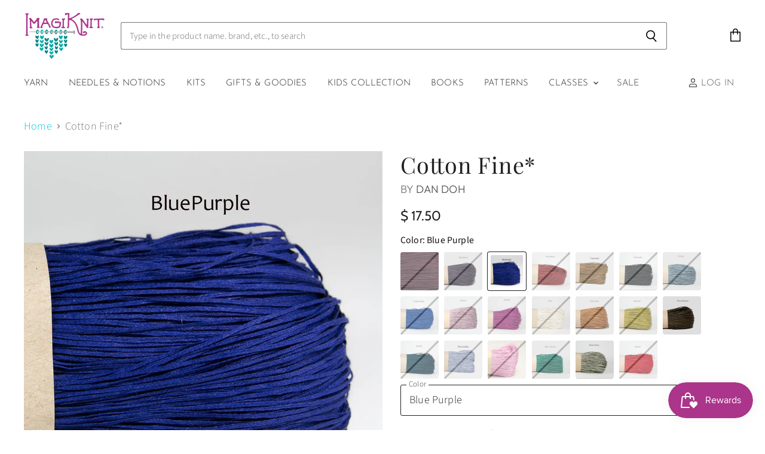

--- FILE ---
content_type: text/html; charset=utf-8
request_url: https://imagiknit.com/products/cotton-fine
body_size: 43322
content:
<!doctype html>
<html class="no-js no-touch" lang="en">
  <head>
    <meta charset="utf-8">
    <meta http-equiv="X-UA-Compatible" content="IE=edge,chrome=1">
    <meta name="viewport" content="width=device-width,initial-scale=1" />

    <!-- Preconnect Domains -->
    <link rel="preconnect" href="https://cdn.shopify.com" crossorigin>
    <link rel="preconnect" href="https://fonts.shopify.com" crossorigin>
    <link rel="preconnect" href="https://monorail-edge.shopifysvc.com">

    
    

    <!-- Preload Assets -->
    <link rel="preload" href="//imagiknit.com/cdn/shop/t/21/assets/api.js?v=43745028840087119221641315511" as="script">

    
    
    
    <link rel="preload" href="//imagiknit.com/cdn/shop/t/21/assets/superstore.min.js?v=136448007527993853571641315516" as="script"><title>Cotton Fine* — ImagiKnit</title>

    
      <meta name="description" content="Cotton Fine has a smooth and crispy texture that will soften greatly with handling or washing. It&#39;s perfect for warm weather garments and accessories. For a unique look, hold a strand each of two colors together! Tips for Cotton Fine yarn  Winding: All Dan Doh yarn is tri-folded after it has been bi-folded (most yarn y">
    

    
  <link rel="shortcut icon" href="//imagiknit.com/cdn/shop/files/01logo_32x32.png?v=1635646865" type="image/png">


    
      <link rel="canonical" href="https://imagiknit.com/products/cotton-fine" />
    

    
    















<meta property="og:site_name" content="ImagiKnit">
<meta property="og:url" content="https://imagiknit.com/products/cotton-fine">
<meta property="og:title" content="Cotton Fine*">
<meta property="og:type" content="website">
<meta property="og:description" content="Cotton Fine has a smooth and crispy texture that will soften greatly with handling or washing. It&#39;s perfect for warm weather garments and accessories. For a unique look, hold a strand each of two colors together! Tips for Cotton Fine yarn  Winding: All Dan Doh yarn is tri-folded after it has been bi-folded (most yarn y">




    
    
    

    
    
    <meta
      property="og:image"
      content="https://imagiknit.com/cdn/shop/products/image_35e62a87-e9fa-4813-9132-eb122e32cd7a_1200x1200.jpg?v=1636518796"
    />
    <meta
      property="og:image:secure_url"
      content="https://imagiknit.com/cdn/shop/products/image_35e62a87-e9fa-4813-9132-eb122e32cd7a_1200x1200.jpg?v=1636518796"
    />
    <meta property="og:image:width" content="1200" />
    <meta property="og:image:height" content="1200" />
    
    
    <meta property="og:image:alt" content="Style" />
  
















<meta name="twitter:title" content="Cotton Fine*">
<meta name="twitter:description" content="Cotton Fine has a smooth and crispy texture that will soften greatly with handling or washing. It&#39;s perfect for warm weather garments and accessories. For a unique look, hold a strand each of two colors together! Tips for Cotton Fine yarn  Winding: All Dan Doh yarn is tri-folded after it has been bi-folded (most yarn y">


    
    
    
      
      
      <meta name="twitter:card" content="summary">
    
    
    <meta
      property="twitter:image"
      content="https://imagiknit.com/cdn/shop/products/image_35e62a87-e9fa-4813-9132-eb122e32cd7a_1200x1200_crop_center.jpg?v=1636518796"
    />
    <meta property="twitter:image:width" content="1200" />
    <meta property="twitter:image:height" content="1200" />
    
    
    <meta property="twitter:image:alt" content="Style" />
  



    

    <link rel="preload" href="//imagiknit.com/cdn/fonts/josefin_sans/josefinsans_n3.374d5f789b55dc43ab676daa4d4b2e3218eb6d25.woff2" as="font" crossorigin="anonymous">

    
      <link rel="preload" as="style" href="//imagiknit.com/cdn/shop/t/21/assets/theme.css?v=134339568109282095391762353303">
    

    <script>window.performance && window.performance.mark && window.performance.mark('shopify.content_for_header.start');</script><meta name="facebook-domain-verification" content="n6523z6fa29p5e1zwnugz8i1rqa4ha">
<meta name="facebook-domain-verification" content="szz1p4rvtp6c03nv6vi89dc44scr9i">
<meta name="google-site-verification" content="kkOo7VUKxFQSaEeaT7Wb0QITa1hquIJIWGOaN5aTQdY">
<meta id="shopify-digital-wallet" name="shopify-digital-wallet" content="/2976261/digital_wallets/dialog">
<meta name="shopify-checkout-api-token" content="e48000c910dc51f33972c45b9cd5d40f">
<meta id="in-context-paypal-metadata" data-shop-id="2976261" data-venmo-supported="false" data-environment="production" data-locale="en_US" data-paypal-v4="true" data-currency="USD">
<link rel="alternate" type="application/json+oembed" href="https://imagiknit.com/products/cotton-fine.oembed">
<script async="async" src="/checkouts/internal/preloads.js?locale=en-US"></script>
<link rel="preconnect" href="https://shop.app" crossorigin="anonymous">
<script async="async" src="https://shop.app/checkouts/internal/preloads.js?locale=en-US&shop_id=2976261" crossorigin="anonymous"></script>
<script id="apple-pay-shop-capabilities" type="application/json">{"shopId":2976261,"countryCode":"US","currencyCode":"USD","merchantCapabilities":["supports3DS"],"merchantId":"gid:\/\/shopify\/Shop\/2976261","merchantName":"ImagiKnit","requiredBillingContactFields":["postalAddress","email","phone"],"requiredShippingContactFields":["postalAddress","email","phone"],"shippingType":"shipping","supportedNetworks":["visa","masterCard","amex","discover","elo","jcb"],"total":{"type":"pending","label":"ImagiKnit","amount":"1.00"},"shopifyPaymentsEnabled":true,"supportsSubscriptions":true}</script>
<script id="shopify-features" type="application/json">{"accessToken":"e48000c910dc51f33972c45b9cd5d40f","betas":["rich-media-storefront-analytics"],"domain":"imagiknit.com","predictiveSearch":true,"shopId":2976261,"locale":"en"}</script>
<script>var Shopify = Shopify || {};
Shopify.shop = "imagiknit.myshopify.com";
Shopify.locale = "en";
Shopify.currency = {"active":"USD","rate":"1.0"};
Shopify.country = "US";
Shopify.theme = {"name":"Marse ST WIP ","id":129923252479,"schema_name":"Superstore","schema_version":"3.2.6","theme_store_id":null,"role":"main"};
Shopify.theme.handle = "null";
Shopify.theme.style = {"id":null,"handle":null};
Shopify.cdnHost = "imagiknit.com/cdn";
Shopify.routes = Shopify.routes || {};
Shopify.routes.root = "/";</script>
<script type="module">!function(o){(o.Shopify=o.Shopify||{}).modules=!0}(window);</script>
<script>!function(o){function n(){var o=[];function n(){o.push(Array.prototype.slice.apply(arguments))}return n.q=o,n}var t=o.Shopify=o.Shopify||{};t.loadFeatures=n(),t.autoloadFeatures=n()}(window);</script>
<script>
  window.ShopifyPay = window.ShopifyPay || {};
  window.ShopifyPay.apiHost = "shop.app\/pay";
  window.ShopifyPay.redirectState = null;
</script>
<script id="shop-js-analytics" type="application/json">{"pageType":"product"}</script>
<script defer="defer" async type="module" src="//imagiknit.com/cdn/shopifycloud/shop-js/modules/v2/client.init-shop-cart-sync_IZsNAliE.en.esm.js"></script>
<script defer="defer" async type="module" src="//imagiknit.com/cdn/shopifycloud/shop-js/modules/v2/chunk.common_0OUaOowp.esm.js"></script>
<script type="module">
  await import("//imagiknit.com/cdn/shopifycloud/shop-js/modules/v2/client.init-shop-cart-sync_IZsNAliE.en.esm.js");
await import("//imagiknit.com/cdn/shopifycloud/shop-js/modules/v2/chunk.common_0OUaOowp.esm.js");

  window.Shopify.SignInWithShop?.initShopCartSync?.({"fedCMEnabled":true,"windoidEnabled":true});

</script>
<script>
  window.Shopify = window.Shopify || {};
  if (!window.Shopify.featureAssets) window.Shopify.featureAssets = {};
  window.Shopify.featureAssets['shop-js'] = {"shop-cart-sync":["modules/v2/client.shop-cart-sync_DLOhI_0X.en.esm.js","modules/v2/chunk.common_0OUaOowp.esm.js"],"init-fed-cm":["modules/v2/client.init-fed-cm_C6YtU0w6.en.esm.js","modules/v2/chunk.common_0OUaOowp.esm.js"],"shop-button":["modules/v2/client.shop-button_BCMx7GTG.en.esm.js","modules/v2/chunk.common_0OUaOowp.esm.js"],"shop-cash-offers":["modules/v2/client.shop-cash-offers_BT26qb5j.en.esm.js","modules/v2/chunk.common_0OUaOowp.esm.js","modules/v2/chunk.modal_CGo_dVj3.esm.js"],"init-windoid":["modules/v2/client.init-windoid_B9PkRMql.en.esm.js","modules/v2/chunk.common_0OUaOowp.esm.js"],"init-shop-email-lookup-coordinator":["modules/v2/client.init-shop-email-lookup-coordinator_DZkqjsbU.en.esm.js","modules/v2/chunk.common_0OUaOowp.esm.js"],"shop-toast-manager":["modules/v2/client.shop-toast-manager_Di2EnuM7.en.esm.js","modules/v2/chunk.common_0OUaOowp.esm.js"],"shop-login-button":["modules/v2/client.shop-login-button_BtqW_SIO.en.esm.js","modules/v2/chunk.common_0OUaOowp.esm.js","modules/v2/chunk.modal_CGo_dVj3.esm.js"],"avatar":["modules/v2/client.avatar_BTnouDA3.en.esm.js"],"pay-button":["modules/v2/client.pay-button_CWa-C9R1.en.esm.js","modules/v2/chunk.common_0OUaOowp.esm.js"],"init-shop-cart-sync":["modules/v2/client.init-shop-cart-sync_IZsNAliE.en.esm.js","modules/v2/chunk.common_0OUaOowp.esm.js"],"init-customer-accounts":["modules/v2/client.init-customer-accounts_DenGwJTU.en.esm.js","modules/v2/client.shop-login-button_BtqW_SIO.en.esm.js","modules/v2/chunk.common_0OUaOowp.esm.js","modules/v2/chunk.modal_CGo_dVj3.esm.js"],"init-shop-for-new-customer-accounts":["modules/v2/client.init-shop-for-new-customer-accounts_JdHXxpS9.en.esm.js","modules/v2/client.shop-login-button_BtqW_SIO.en.esm.js","modules/v2/chunk.common_0OUaOowp.esm.js","modules/v2/chunk.modal_CGo_dVj3.esm.js"],"init-customer-accounts-sign-up":["modules/v2/client.init-customer-accounts-sign-up_D6__K_p8.en.esm.js","modules/v2/client.shop-login-button_BtqW_SIO.en.esm.js","modules/v2/chunk.common_0OUaOowp.esm.js","modules/v2/chunk.modal_CGo_dVj3.esm.js"],"checkout-modal":["modules/v2/client.checkout-modal_C_ZQDY6s.en.esm.js","modules/v2/chunk.common_0OUaOowp.esm.js","modules/v2/chunk.modal_CGo_dVj3.esm.js"],"shop-follow-button":["modules/v2/client.shop-follow-button_XetIsj8l.en.esm.js","modules/v2/chunk.common_0OUaOowp.esm.js","modules/v2/chunk.modal_CGo_dVj3.esm.js"],"lead-capture":["modules/v2/client.lead-capture_DvA72MRN.en.esm.js","modules/v2/chunk.common_0OUaOowp.esm.js","modules/v2/chunk.modal_CGo_dVj3.esm.js"],"shop-login":["modules/v2/client.shop-login_ClXNxyh6.en.esm.js","modules/v2/chunk.common_0OUaOowp.esm.js","modules/v2/chunk.modal_CGo_dVj3.esm.js"],"payment-terms":["modules/v2/client.payment-terms_CNlwjfZz.en.esm.js","modules/v2/chunk.common_0OUaOowp.esm.js","modules/v2/chunk.modal_CGo_dVj3.esm.js"]};
</script>
<script>(function() {
  var isLoaded = false;
  function asyncLoad() {
    if (isLoaded) return;
    isLoaded = true;
    var urls = ["https:\/\/chimpstatic.com\/mcjs-connected\/js\/users\/3e1489d6d0eb5689e25d69c80\/35915db9e2e82355d86bb4224.js?shop=imagiknit.myshopify.com","https:\/\/js.smile.io\/v1\/smile-shopify.js?shop=imagiknit.myshopify.com","https:\/\/storage.nfcube.com\/instafeed-2a291d6de5933ebd52f1c5df238b231c.js?shop=imagiknit.myshopify.com"];
    for (var i = 0; i < urls.length; i++) {
      var s = document.createElement('script');
      s.type = 'text/javascript';
      s.async = true;
      s.src = urls[i];
      var x = document.getElementsByTagName('script')[0];
      x.parentNode.insertBefore(s, x);
    }
  };
  if(window.attachEvent) {
    window.attachEvent('onload', asyncLoad);
  } else {
    window.addEventListener('load', asyncLoad, false);
  }
})();</script>
<script id="__st">var __st={"a":2976261,"offset":-28800,"reqid":"44de13c6-a9b8-4db9-a0c8-f628f9ab0772-1768548434","pageurl":"imagiknit.com\/products\/cotton-fine","u":"031c2090c7e5","p":"product","rtyp":"product","rid":1175932076089};</script>
<script>window.ShopifyPaypalV4VisibilityTracking = true;</script>
<script id="captcha-bootstrap">!function(){'use strict';const t='contact',e='account',n='new_comment',o=[[t,t],['blogs',n],['comments',n],[t,'customer']],c=[[e,'customer_login'],[e,'guest_login'],[e,'recover_customer_password'],[e,'create_customer']],r=t=>t.map((([t,e])=>`form[action*='/${t}']:not([data-nocaptcha='true']) input[name='form_type'][value='${e}']`)).join(','),a=t=>()=>t?[...document.querySelectorAll(t)].map((t=>t.form)):[];function s(){const t=[...o],e=r(t);return a(e)}const i='password',u='form_key',d=['recaptcha-v3-token','g-recaptcha-response','h-captcha-response',i],f=()=>{try{return window.sessionStorage}catch{return}},m='__shopify_v',_=t=>t.elements[u];function p(t,e,n=!1){try{const o=window.sessionStorage,c=JSON.parse(o.getItem(e)),{data:r}=function(t){const{data:e,action:n}=t;return t[m]||n?{data:e,action:n}:{data:t,action:n}}(c);for(const[e,n]of Object.entries(r))t.elements[e]&&(t.elements[e].value=n);n&&o.removeItem(e)}catch(o){console.error('form repopulation failed',{error:o})}}const l='form_type',E='cptcha';function T(t){t.dataset[E]=!0}const w=window,h=w.document,L='Shopify',v='ce_forms',y='captcha';let A=!1;((t,e)=>{const n=(g='f06e6c50-85a8-45c8-87d0-21a2b65856fe',I='https://cdn.shopify.com/shopifycloud/storefront-forms-hcaptcha/ce_storefront_forms_captcha_hcaptcha.v1.5.2.iife.js',D={infoText:'Protected by hCaptcha',privacyText:'Privacy',termsText:'Terms'},(t,e,n)=>{const o=w[L][v],c=o.bindForm;if(c)return c(t,g,e,D).then(n);var r;o.q.push([[t,g,e,D],n]),r=I,A||(h.body.append(Object.assign(h.createElement('script'),{id:'captcha-provider',async:!0,src:r})),A=!0)});var g,I,D;w[L]=w[L]||{},w[L][v]=w[L][v]||{},w[L][v].q=[],w[L][y]=w[L][y]||{},w[L][y].protect=function(t,e){n(t,void 0,e),T(t)},Object.freeze(w[L][y]),function(t,e,n,w,h,L){const[v,y,A,g]=function(t,e,n){const i=e?o:[],u=t?c:[],d=[...i,...u],f=r(d),m=r(i),_=r(d.filter((([t,e])=>n.includes(e))));return[a(f),a(m),a(_),s()]}(w,h,L),I=t=>{const e=t.target;return e instanceof HTMLFormElement?e:e&&e.form},D=t=>v().includes(t);t.addEventListener('submit',(t=>{const e=I(t);if(!e)return;const n=D(e)&&!e.dataset.hcaptchaBound&&!e.dataset.recaptchaBound,o=_(e),c=g().includes(e)&&(!o||!o.value);(n||c)&&t.preventDefault(),c&&!n&&(function(t){try{if(!f())return;!function(t){const e=f();if(!e)return;const n=_(t);if(!n)return;const o=n.value;o&&e.removeItem(o)}(t);const e=Array.from(Array(32),(()=>Math.random().toString(36)[2])).join('');!function(t,e){_(t)||t.append(Object.assign(document.createElement('input'),{type:'hidden',name:u})),t.elements[u].value=e}(t,e),function(t,e){const n=f();if(!n)return;const o=[...t.querySelectorAll(`input[type='${i}']`)].map((({name:t})=>t)),c=[...d,...o],r={};for(const[a,s]of new FormData(t).entries())c.includes(a)||(r[a]=s);n.setItem(e,JSON.stringify({[m]:1,action:t.action,data:r}))}(t,e)}catch(e){console.error('failed to persist form',e)}}(e),e.submit())}));const S=(t,e)=>{t&&!t.dataset[E]&&(n(t,e.some((e=>e===t))),T(t))};for(const o of['focusin','change'])t.addEventListener(o,(t=>{const e=I(t);D(e)&&S(e,y())}));const B=e.get('form_key'),M=e.get(l),P=B&&M;t.addEventListener('DOMContentLoaded',(()=>{const t=y();if(P)for(const e of t)e.elements[l].value===M&&p(e,B);[...new Set([...A(),...v().filter((t=>'true'===t.dataset.shopifyCaptcha))])].forEach((e=>S(e,t)))}))}(h,new URLSearchParams(w.location.search),n,t,e,['guest_login'])})(!0,!0)}();</script>
<script integrity="sha256-4kQ18oKyAcykRKYeNunJcIwy7WH5gtpwJnB7kiuLZ1E=" data-source-attribution="shopify.loadfeatures" defer="defer" src="//imagiknit.com/cdn/shopifycloud/storefront/assets/storefront/load_feature-a0a9edcb.js" crossorigin="anonymous"></script>
<script crossorigin="anonymous" defer="defer" src="//imagiknit.com/cdn/shopifycloud/storefront/assets/shopify_pay/storefront-65b4c6d7.js?v=20250812"></script>
<script data-source-attribution="shopify.dynamic_checkout.dynamic.init">var Shopify=Shopify||{};Shopify.PaymentButton=Shopify.PaymentButton||{isStorefrontPortableWallets:!0,init:function(){window.Shopify.PaymentButton.init=function(){};var t=document.createElement("script");t.src="https://imagiknit.com/cdn/shopifycloud/portable-wallets/latest/portable-wallets.en.js",t.type="module",document.head.appendChild(t)}};
</script>
<script data-source-attribution="shopify.dynamic_checkout.buyer_consent">
  function portableWalletsHideBuyerConsent(e){var t=document.getElementById("shopify-buyer-consent"),n=document.getElementById("shopify-subscription-policy-button");t&&n&&(t.classList.add("hidden"),t.setAttribute("aria-hidden","true"),n.removeEventListener("click",e))}function portableWalletsShowBuyerConsent(e){var t=document.getElementById("shopify-buyer-consent"),n=document.getElementById("shopify-subscription-policy-button");t&&n&&(t.classList.remove("hidden"),t.removeAttribute("aria-hidden"),n.addEventListener("click",e))}window.Shopify?.PaymentButton&&(window.Shopify.PaymentButton.hideBuyerConsent=portableWalletsHideBuyerConsent,window.Shopify.PaymentButton.showBuyerConsent=portableWalletsShowBuyerConsent);
</script>
<script>
  function portableWalletsCleanup(e){e&&e.src&&console.error("Failed to load portable wallets script "+e.src);var t=document.querySelectorAll("shopify-accelerated-checkout .shopify-payment-button__skeleton, shopify-accelerated-checkout-cart .wallet-cart-button__skeleton"),e=document.getElementById("shopify-buyer-consent");for(let e=0;e<t.length;e++)t[e].remove();e&&e.remove()}function portableWalletsNotLoadedAsModule(e){e instanceof ErrorEvent&&"string"==typeof e.message&&e.message.includes("import.meta")&&"string"==typeof e.filename&&e.filename.includes("portable-wallets")&&(window.removeEventListener("error",portableWalletsNotLoadedAsModule),window.Shopify.PaymentButton.failedToLoad=e,"loading"===document.readyState?document.addEventListener("DOMContentLoaded",window.Shopify.PaymentButton.init):window.Shopify.PaymentButton.init())}window.addEventListener("error",portableWalletsNotLoadedAsModule);
</script>

<script type="module" src="https://imagiknit.com/cdn/shopifycloud/portable-wallets/latest/portable-wallets.en.js" onError="portableWalletsCleanup(this)" crossorigin="anonymous"></script>
<script nomodule>
  document.addEventListener("DOMContentLoaded", portableWalletsCleanup);
</script>

<link id="shopify-accelerated-checkout-styles" rel="stylesheet" media="screen" href="https://imagiknit.com/cdn/shopifycloud/portable-wallets/latest/accelerated-checkout-backwards-compat.css" crossorigin="anonymous">
<style id="shopify-accelerated-checkout-cart">
        #shopify-buyer-consent {
  margin-top: 1em;
  display: inline-block;
  width: 100%;
}

#shopify-buyer-consent.hidden {
  display: none;
}

#shopify-subscription-policy-button {
  background: none;
  border: none;
  padding: 0;
  text-decoration: underline;
  font-size: inherit;
  cursor: pointer;
}

#shopify-subscription-policy-button::before {
  box-shadow: none;
}

      </style>

<script>window.performance && window.performance.mark && window.performance.mark('shopify.content_for_header.end');</script>

    <script>
      document.documentElement.className=document.documentElement.className.replace(/\bno-js\b/,'js');
      if(window.Shopify&&window.Shopify.designMode)document.documentElement.className+=' in-theme-editor';
      if(('ontouchstart' in window)||window.DocumentTouch&&document instanceof DocumentTouch)document.documentElement.className=document.documentElement.className.replace(/\bno-touch\b/,'has-touch');
    </script>

    <script src="//imagiknit.com/cdn/shop/t/21/assets/api.js?v=43745028840087119221641315511" defer></script>

    
      <link href="//imagiknit.com/cdn/shop/t/21/assets/theme.css?v=134339568109282095391762353303" rel="stylesheet" type="text/css" media="all" />
    

    

    
    <script>
      window.Theme = window.Theme || {};
      window.Theme.routes = {
        "root_url": "/",
        "account_url": "/account",
        "account_login_url": "/account/login",
        "account_logout_url": "/account/logout",
        "account_register_url": "/account/register",
        "account_addresses_url": "/account/addresses",
        "collections_url": "/collections",
        "all_products_collection_url": "/collections/all",
        "search_url": "/search",
        "cart_url": "/cart",
        "cart_add_url": "/cart/add",
        "cart_change_url": "/cart/change",
        "cart_clear_url": "/cart/clear",
        "product_recommendations_url": "/recommendations/products",
      };
    </script>
    

  
                                 <script> var bonShopInfo = {"shopName":"imagiknit.myshopify.com","displayWidget":true,"shopInfo":{"currency":"USD","country_code":"US","weight_unit":"kg","point_name":"","referral_enabled":false},"appearance":{"theme_configs_json":{"color":{"text_color":"#FFFFFF","primary_color":"#ED66B2","secondary_color":"#86469C"},"banner_img":"","showIllustration":true},"is_first_time":true,"widget_button_configs_json":{"placement":{"widget_spacing":{"side":"20px","bottom":"20px"},"widget_button_position":"2"},"widget_icon":"widget-icon-1.svg","widget_title":"Rewards"},"displayed_text_configs_json":{"my_balance":{"date":"Date","total":"Total","points":"Points","actions":"Actions","no_value":"There is no activitiy to show at the moment","referred":"Referred by a friend","referrer":"Referred a friend","point_expiry":"Points are expired","refund_order":"Refund order","return_points":"Return points for redeemed code","my_balance_button":"Earn more","cancel_order_status":"Cancel order","store_owner_adjusted":"Store owner just adjusted your points"},"my_rewards":{"no_value":"You don't have any rewards at the moment","used_button":"Used","reward_button":"Use it now","get_some_rewards":"Get some rewards"},"sign_in_page":{"welcome":"Welcome","earn_point":"Earn points","my_balance":"My balance","my_rewards":"My rewards","your_point":"Your points","join_button":"Join","program_name":"Reward program","redeem_point":"Redeem points","sign_in_button":"Sign in","sign_in_tagline":"Join our program to get attractive rewards!","referral_program":"Referral Program","sign_in_requirement_message":"Oops! You have to sign in to do this action"},"earn_points_tab":{"retweet":"Retweet","no_value":"There is no earning rule to show at the moment","required":"Required fields: first name, last name, address, phone","save_date":"Save date","follow_tiktok":"Follow on Tiktok","join_fb_group":"Join a Facebook group","share_twitter":"Share on Twitter","complete_order":"Complete an order","create_account":"Create an account","earn_for_every":"Earn 10 points for every 1$","follow_twitter":"Follow on Twitter","happy_birthday":"Happy birthday","share_facebook":"Share on Facebook","share_linkedin":"Share on LinkedIn","sign_up_button":"Do it now","follow_facebook":"Like on Facebook","follow_linkedin":"Follow on LinkedIn","complete_profile":"Complete profile","follow_instagram":"Follow on Instagram","follow_pinterest":"Follow on Pinterest","message_birthday":"Enter a date within 30 days won’t earn you points","subscribe_youtube":"Subscribe on Youtube","subcrible_newletter":"Subscribe for newsletter","happy_birthday_button":"Enter info","place_an_order_button":"Purchase","like_on_facebook_button":"Take me there"},"notification_tab":{"copied":"Copied","hover_copy":"Copy to clipboard","title_fail":"Oops","message_fail":"Something went wrong! Please enter a valid date","title_success_input":"Yay!","title_success_letter":"Great!","message_success_input":"Your birthday was set!","message_success_letter":"You are now subscribed to our newsletter","complete_profile_success":"You completed your profile"},"redeem_points_tab":{"maximum":"Maximum shipping amount","minimum":"Minimum purchase value","no_value":"There is no redeeming rule to show at the moment","apply_button":"Apply now","apply_message":"Apply this code to your shopping cart. If you do not use this code now, you can always find it in My rewards tab anytime","redeem_button":"Redeem","discount_value":"Discount value"},"referral_program_tab":{"referral_button":"Refer a friend now","referral_tagline":"Get rewards when your friend uses the referral link to sign up and place an order","text_for_referral":"You will get ...","text_for_referral_friend":"They will get ..."}}},"programStatus":true}; </script>
                                 <script> var bonCustomerPoints = null; </script>
                            <script type="text/javascript">
  //BOOSTER APPS COMMON JS CODE
  window.BoosterApps = window.BoosterApps || {};
  window.BoosterApps.common = window.BoosterApps.common || {};
  window.BoosterApps.common.shop = {
    permanent_domain: 'imagiknit.myshopify.com',
    currency: "USD",
    money_format: "$ {{amount}}",
    id: 2976261
  };
  

  window.BoosterApps.common.template = 'product';
  window.BoosterApps.common.cart = {};
  window.BoosterApps.common.vapid_public_key = "BJuXCmrtTK335SuczdNVYrGVtP_WXn4jImChm49st7K7z7e8gxSZUKk4DhUpk8j2Xpiw5G4-ylNbMKLlKkUEU98=";
  window.BoosterApps.global_config = {"asset_urls":{"loy":{"init_js":"https:\/\/cdn.shopify.com\/s\/files\/1\/0194\/1736\/6592\/t\/1\/assets\/ba_loy_init.js?v=1651010364","widget_js":"https:\/\/cdn.shopify.com\/s\/files\/1\/0194\/1736\/6592\/t\/1\/assets\/ba_loy_widget.js?v=1651010367","widget_css":"https:\/\/cdn.shopify.com\/s\/files\/1\/0194\/1736\/6592\/t\/1\/assets\/ba_loy_widget.css?v=1630424861","page_init_js":"https:\/\/cdn.shopify.com\/s\/files\/1\/0194\/1736\/6592\/t\/1\/assets\/ba_loy_page_init.js?v=1651010370","page_widget_js":"https:\/\/cdn.shopify.com\/s\/files\/1\/0194\/1736\/6592\/t\/1\/assets\/ba_loy_page_widget.js?v=1651010373","page_widget_css":"https:\/\/cdn.shopify.com\/s\/files\/1\/0194\/1736\/6592\/t\/1\/assets\/ba_loy_page.css?v=1651010375","page_preview_js":"\/assets\/msg\/loy_page_preview.js"},"rev":{"init_js":"https:\/\/cdn.shopify.com\/s\/files\/1\/0194\/1736\/6592\/t\/1\/assets\/ba_rev_init.js?v=1647222558","widget_js":"https:\/\/cdn.shopify.com\/s\/files\/1\/0194\/1736\/6592\/t\/1\/assets\/ba_rev_widget.js?v=1647222560","modal_js":"https:\/\/cdn.shopify.com\/s\/files\/1\/0194\/1736\/6592\/t\/1\/assets\/ba_rev_modal.js?v=1647222563","widget_css":"https:\/\/cdn.shopify.com\/s\/files\/1\/0194\/1736\/6592\/t\/1\/assets\/ba_rev_widget.css?v=1645997529","modal_css":"https:\/\/cdn.shopify.com\/s\/files\/1\/0194\/1736\/6592\/t\/1\/assets\/ba_rev_modal.css?v=1646955477"},"pu":{"init_js":"https:\/\/cdn.shopify.com\/s\/files\/1\/0194\/1736\/6592\/t\/1\/assets\/ba_pu_init.js?v=1635877170"},"bis":{"init_js":"https:\/\/cdn.shopify.com\/s\/files\/1\/0194\/1736\/6592\/t\/1\/assets\/ba_bis_init.js?v=1633795418","modal_js":"https:\/\/cdn.shopify.com\/s\/files\/1\/0194\/1736\/6592\/t\/1\/assets\/ba_bis_modal.js?v=1633795421","modal_css":"https:\/\/cdn.shopify.com\/s\/files\/1\/0194\/1736\/6592\/t\/1\/assets\/ba_bis_modal.css?v=1620346071"},"widgets":{"init_js":"https:\/\/cdn.shopify.com\/s\/files\/1\/0194\/1736\/6592\/t\/1\/assets\/ba_widget_init.js?v=1647188406","modal_js":"https:\/\/cdn.shopify.com\/s\/files\/1\/0194\/1736\/6592\/t\/1\/assets\/ba_widget_modal.js?v=1647188408","modal_css":"https:\/\/cdn.shopify.com\/s\/files\/1\/0194\/1736\/6592\/t\/1\/assets\/ba_widget_modal.css?v=1643989789"},"global":{"helper_js":"https:\/\/cdn.shopify.com\/s\/files\/1\/0194\/1736\/6592\/t\/1\/assets\/ba_tracking.js?v=1637601969"}},"proxy_paths":{"loy":"\/apps\/ba-loy","app_metrics":"\/apps\/ba-loy\/app_metrics","push_subscription":"\/apps\/ba-loy\/push"},"aat":["loy"],"pv":false,"sts":false,"bam":false,"base_money_format":"$ {{amount}}"};

    window.BoosterApps.loy_config = {"brand_theme_settings":{"button_bg":"#9c27b0","header_bg":"#9c27b0","desc_color":"#7f7f7f","icon_color":"#3a3a3a","link_color":"#9c27b0","visibility":"both","cards_shape":"rounded","hide_widget":"false","launcher_bg":"#9c27b0","title_color":"#333333","banner_image":"","inputs_shape":"rounded","buttons_shape":"rounded","primary_color":"#2932fc","launcher_shape":"circle","container_shape":"rounded","mobile_placement":"right","button_text_color":"#fff","desktop_placement":"right","header_text_color":"#fff","launcher_text_color":"#ffffff","mobile_side_spacing":"20","desktop_side_spacing":"20","visibility_condition":"","mobile_bottom_spacing":"20","desktop_bottom_spacing":"20","widget_icon_preview_url":"","hide_widget_launcher_on_mobile":"false","widget_banner_image_preview_url":""},"launcher_style_settings":{"mobile_icon":"star","mobile_text":"Rewards","desktop_icon":"star","desktop_text":"Rewards","mobile_layout":"icon_with_text","desktop_layout":"icon_with_text","mobile_launcher_icon":null,"desktop_launcher_icon":null},"points_program_enabled":false,"referral_program_enabled":false,"vip_program_enabled":false,"vip_program_tier_type":"points_earned","vip_program_period":"lifetime","brand_panel_settings":{"visitor_header_caption":"Join now and unlock awesome rewards","visitor_header_title":"🏆 Rewards Program","acct_creation_title":"Join and Earn Rewards","acct_creation_desc":"Get rewarded for being an awesome customer","acct_creation_sign_in":"Already a member?","acct_creation_btn":"Start Earning","visitor_point_header":"Earn Points","visitor_point_desc":"Earn points and turn these into rewards!","member_header_caption":"Your points","member_header_title":"{points}","member_point_header":"Points","member_point_desc":"Earn points and turn these into rewards!","general_ways_to_earn":"Ways to earn","general_ways_to_redeem":"Ways to redeem","general_sign_in":"Sign in","general_sign_up":"Sign up","general_signed_up":"signed up","general_no_rewards_yet":"No rewards yet","general_your_rewards_will_show_here":"Your rewards will show here.","general_past_rewards":"Past rewards","general_go_back":"Go back","general_your_rewards":"Your rewards","general_upcoming_reward":"Upcoming reward","general_redeem":"Redeem","general_redeemed_a_reward":"Redeemed a Reward","general_loyalty_program_and_rewards":"Loyalty Program \u0026 Rewards","general_you_have":"You have","general_you_have_points":"You have {{points}} points","general_click_to_see_more":"View My Rewards Account","general_rewards":"Rewards","general_reward":"reward","general_manual_points_adjust":"manual points adjustment","general_add_points_default_note":"Points awarded by points import","general_reset_removal_default_note":"Existing points removed for points reset from import","general_reset_new_balance_default_note":"Points reset to new balance by points import","general_refund_points":"Points refunded","general_use_discount_code":"Use this discount code on your next order!","general_apply_code":"Apply code","general_add_product_to_cart":"Add product to cart","general_spend":"you spend","general_spent":"Spent","general_points":"Points","general_point":"Point","general_discount_amount_coupon":"${{discount_amount}} off coupon","general_discount_amount":"points for ${{discount_amount}} off","general_no_points_yet":"No Points yet","general_have_not_earned_points":"You haven't earned any Points yet.","general_place_an_order":"Place an order","general_placed_an_order":"Placed an order","general_points_for_every":"Points for every","general_how_to_earn_points":"How do I earn Points?","general_points_activity":"Points History","general_celebrate_birthday":"Celebrate a birthday","general_celebrate_birthday_past_tense":"Celebrated a birthday","general_birthday_reward":"Celebrate with a reward","general_celebrate_your_birthday":"Let's celebrate your birthday! 🎉 Please give us 30 days notice - otherwise, you'll have to wait another year.","general_edit_date":"Edit Date","general_month":"Month","general_day":"Day","general_enter_valid_date":"Please enter a valid date","general_save_date":"Save date","general_reward_show":"Show","general_share_via_email":"Share via Email","general_share_on":"Share on","general_please_choose_an_option":"Please choose an option from the","general_product_page":"product page","general_by":"by","social_instagram_follow":"Follow on Instagram","social_facebook_like":"Like page on Facebook","social_facebook_share":"Share link on Facebook","social_twitter_follow":"Follow on Twitter","social_twitter_share":"Share link on Twitter","social_instagram_follow_past_tense":"Followed on Instagram","social_facebook_like_past_tense":"Liked a page on Facebook","social_facebook_share_past_tense":"Shared a link on Facebook","social_twitter_follow_past_tense":"Followed on Twitter","social_twitter_share_past_tense":"Shared a link on Twitter","social_follow":"Follow","social_share":"Share","social_like":"Like","referral_complete":"Complete a Referral","referral_complete_past_tense":"Completed a Referral","referral_complete_points":"{{points_amount}} Points for every referral completed","referrals_title":"Referral Program","referrals_visitor_desc":"Refer a friend who makes a purchase and both of you will claim rewards.","referrals_create_account_to_claim_coupon":"Create an Account to claim your coupon","referrals_create_account":"Create an Account","referrals_referred_reward":"They will get","referrals_referrer_reward":"You will get","referrals_call_to_action":"Refer friends and earn","referrals_completed":"referrals completed so far","referrals_share_link":"Share this link with a friend for them to claim the reward","referrals_referral_code":"Your referral link to share","referrals_get_reward":"Get your","referrals_claimed_reward":"Here's your","referrals_claim_reward":"Claim your gift","referrals_email_invite":"Refer friends by email","referrals_email_send":"Send email","referrals_email_to":"To","referrals_email_to_placeholder":"Add a comma-separated list of emails","referrals_email_message":"Message","referrals_email_message_placeholder":"Customize your referral message. The referral link will be automatically added.","referrals_email_your_friend_has_referred_you":"Your friend has referred you to {{shop_name}}","referrals_email_checkout_out_and_claim_reward":"Check out the referral link and claim a free reward.","referrals_invalid_email":"Please enter a valid email address","referrals_no_referrals_yet":"No referrals yet","referrals_your_referrals_show_here":"Your referrals will show here.","referrals_your_referrals":"Your referrals","referrals_status_pending":"pending","referrals_status_completed":"completed","referrals_status_blocked":"blocked","vip_tiers":"VIP Tiers","vip_status":"VIP Status","vip_reward":"VIP reward","vip_tier_desc":"Gain access to exclusive rewards.","vip_reward_earned_via":"Earned via {{vip_tier_name}} tier","vip_tier_no_vip_history":"No VIP membership history yet","vip_tier_vip_history":"VIP History","vip_tier_added_to":"Added to {{tier_name}}","vip_tier_achieved":"Unlocked {{tier_name}}","vip_tier_dropped_to":"Fell to {{tier_name}}","vip_tier_retained_to":"Kept {{tier_name}}","vip_tier_earn_points":"Earn {{points}} Points","vip_tier_spend":"Spend {{amount}}","vip_perks":"Perks","vip_benefits":"Benefits","vip_tier_to_unlock":"to unlock","vip_achieved_until":"Achieved until","vip_tier_on_highest":"You did it! You're on the highest tier 🎉","general_error":"Hmm, something went wrong, please try again shortly","general_redeem_error_min_points":"Did not met minimum points to redeem","general_redeem_error_max_points":"Exceeded maximum points to spend","tos_max_shipping_amount":"Maximum shipping amount of {{max_shipping_amount}}.","tos_expiry_months":"Expires {{expiry_months}} month(s) after being redeemed.","tos_expiry_at":"Reward expires on {{expiry_date}}.","tos_free_product":"Reward only applies to {{product_name}}","tos_min_order_amount":"Applies to all orders over {{min_order_amount}}.","tos_apply_to_collection":"Only for products in specific collections."},"widget_css":"#baLoySectionWrapper .ba-loy-bg-color {\n  background-color: #9c27b0;\n}\n\n#baLoySectionWrapper .section-panel-wrapper {\n  box-shadow:rgba(0, 0, 0, 0.1) 0px 4px 15px 0px, rgba(0, 0, 0, 0.1) 0px 1px 2px 0px, #9c27b0 0px 2px 0px 0px inset;\n}\n\n\n\n\n.header-main, .header-secondary {\n\tcolor: #fff !important;\n}\n.main-default a.sign-in{\n  color: #9c27b0 !important;\n}\n\n.section-table-piece-detail-items .li-img path {\n  fill: #3a3a3a;\n}\n\n.buttons-icons-detail-image .li-img {\n  fill: #3a3a3a;\n}\n\n#baLoySectionWrapper .loy-button-main{\n    background: #9c27b0;\n    color: #fff;\n}\n\n  #baLoySectionWrapper .loy-button-main{\n    color: #fff;\n  }\n\n  #baLoySectionWrapper .main-default, #baLoySectionWrapper div.panel-section .head-title,#baLoySectionWrapper body {\n    color: #333333;\n  }\n\n  #baLoySectionWrapper .section-panel-wrapper .panel-desc, #baLoySectionWrapper .main-default.sign-in-text{\n    color: #7f7f7f;\n  }\n\n  #launcher-wrapper{\n    background: #9c27b0;\n  }\n\n\n.ba-loy-namespace .ba-loy-messenger-frame, #launcher-wrapper{\n  right: 20px;\n  left: auto;\n}\n.ba-loy-namespace .ba-loy-messenger-frame {\n  bottom: 90px;\n}\n#launcher-wrapper{\n  bottom: 20px;\n}\n\n.launcher-text{\n  color: #ffffff !important;\n}\n\n#launcher-wrapper .launcher-desktop { display: block; }\n#launcher-wrapper .launcher-mobile  { display: none;  }\n\n@media (max-width: 500px) {\n  .ba-loy-namespace .ba-loy-messenger-frame{\n    height: 100%;\n    min-height: 100%;\n    bottom: 0;\n    right: 0;\n    left: 0;\n    top: 0;\n    width: 100%;\n    border-radius: 0;\n  }\n  #launcher-wrapper.up{\n    display: none;\n  }\n  #launcher-wrapper{\n    right: 20px;\n    left: auto;\n    bottom: 20px;\n  }\n  #launcher-wrapper .launcher-desktop { display: none;  }\n  #launcher-wrapper .launcher-mobile  { display: block; }\n}\n\n\n\n.ba-loy-circle{border-radius: 30px !important;}\n.ba-loy-rounded{border-radius: 10px !important;}\n.ba-loy-square{border-radius: 0px !important;}\n","custom_css":null,"ways_to_earn":[{"automation_id":112295,"status":"active","trigger":"loy_contact_member_enabled","step_id":562934,"points_amount":50,"points_type":"fixed","icon_url":null},{"automation_id":112296,"status":"active","trigger":"order_placed","step_id":562935,"points_amount":1,"points_type":"multiplier","icon_url":null}],"referral_rewards":{"referrer_reward":{"id":104184,"name":"$ 5 off coupon","reward_type":"fixed_amount","properties":{"applies_to":"entire"}},"referred_reward":{"id":104185,"name":"$ 5 off coupon","reward_type":"fixed_amount","properties":{"applies_to":"entire"}}},"referral_social_settings":{"email":"false","twitter":"true","facebook":"true","twitter_message":""},"referrals_customer_account_required":false,"vip_tiers":[],"show_customer_page_widget":false,"shopify_account_embed_custom_css":null};
    window.BoosterApps.loy_config.api_endpoint = "/apps/ba-loy";
    window.BoosterApps.loy_config.domain_name = "loyalty.rivo.io";





  
    if (window.BoosterApps.common.template == 'product'){
      window.BoosterApps.common.product = {
        id: 1175932076089, price: 1750, handle: "cotton-fine", tags: ["Brand_Dan Doh","breezyvkit","dandoh","Fiber_Cotton","Fingering","Japanese Cotton","jauntykit","mirrorkit","oasiskit","permutationskit","plateaukit","stratumkit","veronikakit","Warm Weather","waterfallkit","Weight_Fingering","yarn from japan"],
        available: true, title: "Cotton Fine*", variants: [{"id":10828717359161,"title":"10 Violet*","option1":"10 Violet*","option2":null,"option3":null,"sku":null,"requires_shipping":true,"taxable":true,"featured_image":{"id":4168735129657,"product_id":1175932076089,"position":4,"created_at":"2018-06-22T11:30:34-07:00","updated_at":"2025-05-14T14:03:59-07:00","alt":"10 Violet*","width":214,"height":214,"src":"\/\/imagiknit.com\/cdn\/shop\/products\/violet-1_8e264457-4dca-4918-a6e3-1736090c06b4.jpg?v=1747256639","variant_ids":[10828717359161]},"available":false,"name":"Cotton Fine* - 10 Violet*","public_title":"10 Violet*","options":["10 Violet*"],"price":1750,"weight":50,"compare_at_price":null,"inventory_quantity":0,"inventory_management":"shopify","inventory_policy":"deny","barcode":"17359161","featured_media":{"alt":"10 Violet*","id":1433260490835,"position":4,"preview_image":{"aspect_ratio":1.0,"height":214,"width":214,"src":"\/\/imagiknit.com\/cdn\/shop\/products\/violet-1_8e264457-4dca-4918-a6e3-1736090c06b4.jpg?v=1747256639"}},"requires_selling_plan":false,"selling_plan_allocations":[]},{"id":32237726335059,"title":"Blueberry","option1":"Blueberry","option2":null,"option3":null,"sku":null,"requires_shipping":true,"taxable":true,"featured_image":{"id":36998326911231,"product_id":1175932076089,"position":7,"created_at":"2022-04-22T05:47:28-07:00","updated_at":"2025-05-14T14:03:59-07:00","alt":null,"width":750,"height":750,"src":"\/\/imagiknit.com\/cdn\/shop\/products\/blueberry-1_0ad007ed-2516-45df-a34d-285d4dca1350.jpg?v=1747256639","variant_ids":[32237726335059]},"available":false,"name":"Cotton Fine* - Blueberry","public_title":"Blueberry","options":["Blueberry"],"price":1750,"weight":50,"compare_at_price":null,"inventory_quantity":0,"inventory_management":"shopify","inventory_policy":"deny","barcode":"26335059","featured_media":{"alt":null,"id":29563211088127,"position":7,"preview_image":{"aspect_ratio":1.0,"height":750,"width":750,"src":"\/\/imagiknit.com\/cdn\/shop\/products\/blueberry-1_0ad007ed-2516-45df-a34d-285d4dca1350.jpg?v=1747256639"}},"requires_selling_plan":false,"selling_plan_allocations":[]},{"id":43084244123903,"title":"Blue Purple","option1":"Blue Purple","option2":null,"option3":null,"sku":"","requires_shipping":true,"taxable":true,"featured_image":{"id":37657451659519,"product_id":1175932076089,"position":27,"created_at":"2022-07-22T13:02:49-07:00","updated_at":"2025-05-14T14:03:59-07:00","alt":null,"width":1000,"height":1000,"src":"\/\/imagiknit.com\/cdn\/shop\/products\/Cotton_BluePurple.jpg?v=1747256639","variant_ids":[43084244123903]},"available":true,"name":"Cotton Fine* - Blue Purple","public_title":"Blue Purple","options":["Blue Purple"],"price":1750,"weight":50,"compare_at_price":null,"inventory_quantity":1,"inventory_management":"shopify","inventory_policy":"deny","barcode":"44123903","featured_media":{"alt":null,"id":30232029331711,"position":27,"preview_image":{"aspect_ratio":1.0,"height":1000,"width":1000,"src":"\/\/imagiknit.com\/cdn\/shop\/products\/Cotton_BluePurple.jpg?v=1747256639"}},"requires_selling_plan":false,"selling_plan_allocations":[]},{"id":10828717326393,"title":"Bordeaux","option1":"Bordeaux","option2":null,"option3":null,"sku":null,"requires_shipping":true,"taxable":true,"featured_image":{"id":36998288343295,"product_id":1175932076089,"position":8,"created_at":"2022-04-22T05:34:12-07:00","updated_at":"2025-05-14T14:03:59-07:00","alt":null,"width":750,"height":750,"src":"\/\/imagiknit.com\/cdn\/shop\/products\/boadeaux-1-Edit_3e23a41b-4d4b-4461-8303-a7d37815021e.jpg?v=1747256639","variant_ids":[10828717326393]},"available":false,"name":"Cotton Fine* - Bordeaux","public_title":"Bordeaux","options":["Bordeaux"],"price":1750,"weight":50,"compare_at_price":null,"inventory_quantity":0,"inventory_management":"shopify","inventory_policy":"deny","barcode":"17326393","featured_media":{"alt":null,"id":29563170521343,"position":8,"preview_image":{"aspect_ratio":1.0,"height":750,"width":750,"src":"\/\/imagiknit.com\/cdn\/shop\/products\/boadeaux-1-Edit_3e23a41b-4d4b-4461-8303-a7d37815021e.jpg?v=1747256639"}},"requires_selling_plan":false,"selling_plan_allocations":[]},{"id":44677704941823,"title":"Caramel","option1":"Caramel","option2":null,"option3":null,"sku":"","requires_shipping":true,"taxable":true,"featured_image":{"id":41845845197055,"product_id":1175932076089,"position":30,"created_at":"2024-03-29T08:40:03-07:00","updated_at":"2025-05-14T14:03:59-07:00","alt":null,"width":1000,"height":1000,"src":"\/\/imagiknit.com\/cdn\/shop\/files\/Cotton_Caramel_TEXT.jpg?v=1747256639","variant_ids":[44677704941823]},"available":false,"name":"Cotton Fine* - Caramel","public_title":"Caramel","options":["Caramel"],"price":1750,"weight":50,"compare_at_price":null,"inventory_quantity":0,"inventory_management":"shopify","inventory_policy":"deny","barcode":"04941823","featured_media":{"alt":null,"id":34496276889855,"position":30,"preview_image":{"aspect_ratio":1.0,"height":1000,"width":1000,"src":"\/\/imagiknit.com\/cdn\/shop\/files\/Cotton_Caramel_TEXT.jpg?v=1747256639"}},"requires_selling_plan":false,"selling_plan_allocations":[]},{"id":10828717424697,"title":"Charcoal","option1":"Charcoal","option2":null,"option3":null,"sku":null,"requires_shipping":true,"taxable":true,"featured_image":{"id":36998326157567,"product_id":1175932076089,"position":10,"created_at":"2022-04-22T05:46:45-07:00","updated_at":"2025-05-14T14:03:59-07:00","alt":null,"width":750,"height":750,"src":"\/\/imagiknit.com\/cdn\/shop\/products\/charcoal-1_9eaae06d-92f3-46ee-9b18-b66905f69c04.jpg?v=1747256639","variant_ids":[10828717424697]},"available":false,"name":"Cotton Fine* - Charcoal","public_title":"Charcoal","options":["Charcoal"],"price":1750,"weight":50,"compare_at_price":null,"inventory_quantity":0,"inventory_management":"shopify","inventory_policy":"deny","barcode":"17424697","featured_media":{"alt":null,"id":29563210301695,"position":10,"preview_image":{"aspect_ratio":1.0,"height":750,"width":750,"src":"\/\/imagiknit.com\/cdn\/shop\/products\/charcoal-1_9eaae06d-92f3-46ee-9b18-b66905f69c04.jpg?v=1747256639"}},"requires_selling_plan":false,"selling_plan_allocations":[]},{"id":40690763956400,"title":"Cinder","option1":"Cinder","option2":null,"option3":null,"sku":null,"requires_shipping":true,"taxable":true,"featured_image":{"id":36998271435007,"product_id":1175932076089,"position":9,"created_at":"2022-04-22T05:31:01-07:00","updated_at":"2025-05-14T14:03:59-07:00","alt":null,"width":750,"height":750,"src":"\/\/imagiknit.com\/cdn\/shop\/products\/cinder-1.jpg?v=1747256639","variant_ids":[40690763956400]},"available":false,"name":"Cotton Fine* - Cinder","public_title":"Cinder","options":["Cinder"],"price":1750,"weight":50,"compare_at_price":null,"inventory_quantity":0,"inventory_management":"shopify","inventory_policy":"deny","barcode":"63956400","featured_media":{"alt":null,"id":29563153416447,"position":9,"preview_image":{"aspect_ratio":1.0,"height":750,"width":750,"src":"\/\/imagiknit.com\/cdn\/shop\/products\/cinder-1.jpg?v=1747256639"}},"requires_selling_plan":false,"selling_plan_allocations":[]},{"id":40690764677296,"title":"Cobalt Blue*","option1":"Cobalt Blue*","option2":null,"option3":null,"sku":null,"requires_shipping":true,"taxable":true,"featured_image":{"id":36998267437311,"product_id":1175932076089,"position":11,"created_at":"2022-04-22T05:30:28-07:00","updated_at":"2025-05-14T14:03:59-07:00","alt":null,"width":750,"height":750,"src":"\/\/imagiknit.com\/cdn\/shop\/products\/cobaltblue-1.jpg?v=1747256639","variant_ids":[40690764677296]},"available":false,"name":"Cotton Fine* - Cobalt Blue*","public_title":"Cobalt Blue*","options":["Cobalt Blue*"],"price":1750,"weight":50,"compare_at_price":null,"inventory_quantity":0,"inventory_management":"shopify","inventory_policy":"deny","barcode":"64677296","featured_media":{"alt":null,"id":29563149385983,"position":11,"preview_image":{"aspect_ratio":1.0,"height":750,"width":750,"src":"\/\/imagiknit.com\/cdn\/shop\/products\/cobaltblue-1.jpg?v=1747256639"}},"requires_selling_plan":false,"selling_plan_allocations":[]},{"id":31889625546835,"title":"Crocus","option1":"Crocus","option2":null,"option3":null,"sku":null,"requires_shipping":true,"taxable":true,"featured_image":{"id":36998297977087,"product_id":1175932076089,"position":23,"created_at":"2022-04-22T05:36:31-07:00","updated_at":"2025-05-14T14:03:59-07:00","alt":null,"width":750,"height":750,"src":"\/\/imagiknit.com\/cdn\/shop\/products\/Crocus-1_adc069ac-e780-40d5-b90d-6bc5f7eb217b.jpg?v=1747256639","variant_ids":[31889625546835]},"available":false,"name":"Cotton Fine* - Crocus","public_title":"Crocus","options":["Crocus"],"price":1750,"weight":50,"compare_at_price":null,"inventory_quantity":0,"inventory_management":"shopify","inventory_policy":"deny","barcode":"25546835","featured_media":{"alt":null,"id":29563180286207,"position":23,"preview_image":{"aspect_ratio":1.0,"height":750,"width":750,"src":"\/\/imagiknit.com\/cdn\/shop\/products\/Crocus-1_adc069ac-e780-40d5-b90d-6bc5f7eb217b.jpg?v=1747256639"}},"requires_selling_plan":false,"selling_plan_allocations":[]},{"id":40865394852016,"title":"Dahlia","option1":"Dahlia","option2":null,"option3":null,"sku":null,"requires_shipping":true,"taxable":true,"featured_image":{"id":36998295159039,"product_id":1175932076089,"position":12,"created_at":"2022-04-22T05:35:33-07:00","updated_at":"2025-05-14T14:03:59-07:00","alt":null,"width":750,"height":750,"src":"\/\/imagiknit.com\/cdn\/shop\/products\/dahlia-1.jpg?v=1747256639","variant_ids":[40865394852016]},"available":false,"name":"Cotton Fine* - Dahlia","public_title":"Dahlia","options":["Dahlia"],"price":1750,"weight":50,"compare_at_price":null,"inventory_quantity":0,"inventory_management":"shopify","inventory_policy":"deny","barcode":"94852016","featured_media":{"alt":null,"id":29563177369855,"position":12,"preview_image":{"aspect_ratio":1.0,"height":750,"width":750,"src":"\/\/imagiknit.com\/cdn\/shop\/products\/dahlia-1.jpg?v=1747256639"}},"requires_selling_plan":false,"selling_plan_allocations":[]},{"id":10828717588537,"title":"Ecru","option1":"Ecru","option2":null,"option3":null,"sku":null,"requires_shipping":true,"taxable":true,"featured_image":{"id":36998325567743,"product_id":1175932076089,"position":13,"created_at":"2022-04-22T05:46:04-07:00","updated_at":"2025-05-14T14:03:59-07:00","alt":null,"width":750,"height":750,"src":"\/\/imagiknit.com\/cdn\/shop\/products\/ecru-1_125ef1d4-3bcf-4676-98d5-86d6b29743d3.jpg?v=1747256639","variant_ids":[10828717588537]},"available":false,"name":"Cotton Fine* - Ecru","public_title":"Ecru","options":["Ecru"],"price":1750,"weight":50,"compare_at_price":null,"inventory_quantity":0,"inventory_management":"shopify","inventory_policy":"deny","barcode":"17588537","featured_media":{"alt":null,"id":29563209548031,"position":13,"preview_image":{"aspect_ratio":1.0,"height":750,"width":750,"src":"\/\/imagiknit.com\/cdn\/shop\/products\/ecru-1_125ef1d4-3bcf-4676-98d5-86d6b29743d3.jpg?v=1747256639"}},"requires_selling_plan":false,"selling_plan_allocations":[]},{"id":31889628856403,"title":"Gold Oak","option1":"Gold Oak","option2":null,"option3":null,"sku":null,"requires_shipping":true,"taxable":true,"featured_image":{"id":36998284738815,"product_id":1175932076089,"position":14,"created_at":"2022-04-22T05:33:33-07:00","updated_at":"2025-05-14T14:03:59-07:00","alt":null,"width":750,"height":750,"src":"\/\/imagiknit.com\/cdn\/shop\/products\/goldoak-1.jpg?v=1747256639","variant_ids":[31889628856403]},"available":false,"name":"Cotton Fine* - Gold Oak","public_title":"Gold Oak","options":["Gold Oak"],"price":1750,"weight":50,"compare_at_price":null,"inventory_quantity":0,"inventory_management":"shopify","inventory_policy":"deny","barcode":"28856403","featured_media":{"alt":null,"id":29563166916863,"position":14,"preview_image":{"aspect_ratio":1.0,"height":750,"width":750,"src":"\/\/imagiknit.com\/cdn\/shop\/products\/goldoak-1.jpg?v=1747256639"}},"requires_selling_plan":false,"selling_plan_allocations":[]},{"id":10828717490233,"title":"Karashi","option1":"Karashi","option2":null,"option3":null,"sku":null,"requires_shipping":true,"taxable":true,"featured_image":{"id":36998279299327,"product_id":1175932076089,"position":15,"created_at":"2022-04-22T05:32:39-07:00","updated_at":"2025-05-14T14:03:59-07:00","alt":null,"width":750,"height":750,"src":"\/\/imagiknit.com\/cdn\/shop\/products\/karashi-1_4fa0cf66-3279-45b4-b474-80be0ba05e94.jpg?v=1747256639","variant_ids":[10828717490233]},"available":false,"name":"Cotton Fine* - Karashi","public_title":"Karashi","options":["Karashi"],"price":1750,"weight":50,"compare_at_price":null,"inventory_quantity":0,"inventory_management":"shopify","inventory_policy":"deny","barcode":"17490233","featured_media":{"alt":null,"id":29563161477375,"position":15,"preview_image":{"aspect_ratio":1.0,"height":750,"width":750,"src":"\/\/imagiknit.com\/cdn\/shop\/products\/karashi-1_4fa0cf66-3279-45b4-b474-80be0ba05e94.jpg?v=1747256639"}},"requires_selling_plan":false,"selling_plan_allocations":[]},{"id":31889628135507,"title":"Olive Brown","option1":"Olive Brown","option2":null,"option3":null,"sku":null,"requires_shipping":true,"taxable":true,"featured_image":{"id":36998323306751,"product_id":1175932076089,"position":17,"created_at":"2022-04-22T05:44:55-07:00","updated_at":"2025-05-14T14:03:59-07:00","alt":null,"width":750,"height":750,"src":"\/\/imagiknit.com\/cdn\/shop\/products\/olivebrown-1.jpg?v=1747256639","variant_ids":[31889628135507]},"available":true,"name":"Cotton Fine* - Olive Brown","public_title":"Olive Brown","options":["Olive Brown"],"price":1750,"weight":50,"compare_at_price":null,"inventory_quantity":1,"inventory_management":"shopify","inventory_policy":"deny","barcode":"28135507","featured_media":{"alt":null,"id":29563207287039,"position":17,"preview_image":{"aspect_ratio":1.0,"height":750,"width":750,"src":"\/\/imagiknit.com\/cdn\/shop\/products\/olivebrown-1.jpg?v=1747256639"}},"requires_selling_plan":false,"selling_plan_allocations":[]},{"id":10828717195321,"title":"Pacific","option1":"Pacific","option2":null,"option3":null,"sku":null,"requires_shipping":true,"taxable":true,"featured_image":{"id":36998327566591,"product_id":1175932076089,"position":24,"created_at":"2022-04-22T05:48:09-07:00","updated_at":"2025-05-14T14:03:59-07:00","alt":null,"width":750,"height":750,"src":"\/\/imagiknit.com\/cdn\/shop\/products\/pacific-1.jpg?v=1747256639","variant_ids":[10828717195321]},"available":false,"name":"Cotton Fine* - Pacific","public_title":"Pacific","options":["Pacific"],"price":1750,"weight":50,"compare_at_price":null,"inventory_quantity":0,"inventory_management":"shopify","inventory_policy":"deny","barcode":"17195321","featured_media":{"alt":null,"id":29563211743487,"position":24,"preview_image":{"aspect_ratio":1.0,"height":750,"width":750,"src":"\/\/imagiknit.com\/cdn\/shop\/products\/pacific-1.jpg?v=1747256639"}},"requires_selling_plan":false,"selling_plan_allocations":[]},{"id":44677715558655,"title":"Periwinkle","option1":"Periwinkle","option2":null,"option3":null,"sku":"","requires_shipping":true,"taxable":true,"featured_image":{"id":41845845229823,"product_id":1175932076089,"position":31,"created_at":"2024-03-29T08:40:19-07:00","updated_at":"2025-05-14T14:03:59-07:00","alt":null,"width":1000,"height":1000,"src":"\/\/imagiknit.com\/cdn\/shop\/files\/Cotton_Periwinkle_TEXT.jpg?v=1747256639","variant_ids":[44677715558655]},"available":false,"name":"Cotton Fine* - Periwinkle","public_title":"Periwinkle","options":["Periwinkle"],"price":1750,"weight":50,"compare_at_price":null,"inventory_quantity":0,"inventory_management":"shopify","inventory_policy":"deny","barcode":"15558655","featured_media":{"alt":null,"id":34496279347455,"position":31,"preview_image":{"aspect_ratio":1.0,"height":1000,"width":1000,"src":"\/\/imagiknit.com\/cdn\/shop\/files\/Cotton_Periwinkle_TEXT.jpg?v=1747256639"}},"requires_selling_plan":false,"selling_plan_allocations":[]},{"id":44253415178495,"title":"Pink","option1":"Pink","option2":null,"option3":null,"sku":"","requires_shipping":true,"taxable":true,"featured_image":{"id":40300879249663,"product_id":1175932076089,"position":29,"created_at":"2023-09-18T12:51:44-07:00","updated_at":"2025-05-14T14:03:59-07:00","alt":null,"width":2048,"height":2048,"src":"\/\/imagiknit.com\/cdn\/shop\/products\/cottonfinepnk_038e09df-50fc-4b42-ac82-e88143fb4818.jpg?v=1747256639","variant_ids":[44253415178495]},"available":false,"name":"Cotton Fine* - Pink","public_title":"Pink","options":["Pink"],"price":1750,"weight":50,"compare_at_price":null,"inventory_quantity":0,"inventory_management":"shopify","inventory_policy":"deny","barcode":"15178495","featured_media":{"alt":null,"id":32915141165311,"position":29,"preview_image":{"aspect_ratio":1.0,"height":2048,"width":2048,"src":"\/\/imagiknit.com\/cdn\/shop\/products\/cottonfinepnk_038e09df-50fc-4b42-ac82-e88143fb4818.jpg?v=1747256639"}},"requires_selling_plan":false,"selling_plan_allocations":[]},{"id":40690766479536,"title":"Rain Forest","option1":"Rain Forest","option2":null,"option3":null,"sku":null,"requires_shipping":true,"taxable":true,"featured_image":{"id":36998275203327,"product_id":1175932076089,"position":21,"created_at":"2022-04-22T05:31:31-07:00","updated_at":"2025-05-14T14:03:59-07:00","alt":null,"width":750,"height":750,"src":"\/\/imagiknit.com\/cdn\/shop\/products\/rainforest-12.jpg?v=1747256639","variant_ids":[40690766479536]},"available":false,"name":"Cotton Fine* - Rain Forest","public_title":"Rain Forest","options":["Rain Forest"],"price":1750,"weight":50,"compare_at_price":null,"inventory_quantity":0,"inventory_management":"shopify","inventory_policy":"deny","barcode":"66479536","featured_media":{"alt":null,"id":29563156824319,"position":21,"preview_image":{"aspect_ratio":1.0,"height":750,"width":750,"src":"\/\/imagiknit.com\/cdn\/shop\/products\/rainforest-12.jpg?v=1747256639"}},"requires_selling_plan":false,"selling_plan_allocations":[]},{"id":40690753372336,"title":"Steel Gray","option1":"Steel Gray","option2":null,"option3":null,"sku":null,"requires_shipping":true,"taxable":true,"featured_image":{"id":36998321897727,"product_id":1175932076089,"position":20,"created_at":"2022-04-22T05:44:06-07:00","updated_at":"2025-05-14T14:03:59-07:00","alt":null,"width":750,"height":750,"src":"\/\/imagiknit.com\/cdn\/shop\/products\/steelgray-1.jpg?v=1747256639","variant_ids":[40690753372336]},"available":true,"name":"Cotton Fine* - Steel Gray","public_title":"Steel Gray","options":["Steel Gray"],"price":1750,"weight":50,"compare_at_price":null,"inventory_quantity":9,"inventory_management":"shopify","inventory_policy":"deny","barcode":"53372336","featured_media":{"alt":null,"id":29563205878015,"position":20,"preview_image":{"aspect_ratio":1.0,"height":750,"width":750,"src":"\/\/imagiknit.com\/cdn\/shop\/products\/steelgray-1.jpg?v=1747256639"}},"requires_selling_plan":false,"selling_plan_allocations":[]},{"id":10828717555769,"title":"Salvia","option1":"Salvia","option2":null,"option3":null,"sku":null,"requires_shipping":true,"taxable":true,"featured_image":{"id":36998291620095,"product_id":1175932076089,"position":22,"created_at":"2022-04-22T05:34:52-07:00","updated_at":"2025-05-14T14:03:59-07:00","alt":null,"width":750,"height":750,"src":"\/\/imagiknit.com\/cdn\/shop\/products\/salvia-1.jpg?v=1747256639","variant_ids":[10828717555769]},"available":false,"name":"Cotton Fine* - Salvia","public_title":"Salvia","options":["Salvia"],"price":1750,"weight":50,"compare_at_price":null,"inventory_quantity":0,"inventory_management":"shopify","inventory_policy":"deny","barcode":"17555769","featured_media":{"alt":null,"id":29563173830911,"position":22,"preview_image":{"aspect_ratio":1.0,"height":750,"width":750,"src":"\/\/imagiknit.com\/cdn\/shop\/products\/salvia-1.jpg?v=1747256639"}},"requires_selling_plan":false,"selling_plan_allocations":[]}]
      };
      window.BoosterApps.common.product.review_data = null;
    }
  

</script>


<script type="text/javascript">
  !function(e){var t={};function r(n){if(t[n])return t[n].exports;var o=t[n]={i:n,l:!1,exports:{}};return e[n].call(o.exports,o,o.exports,r),o.l=!0,o.exports}r.m=e,r.c=t,r.d=function(e,t,n){r.o(e,t)||Object.defineProperty(e,t,{enumerable:!0,get:n})},r.r=function(e){"undefined"!==typeof Symbol&&Symbol.toStringTag&&Object.defineProperty(e,Symbol.toStringTag,{value:"Module"}),Object.defineProperty(e,"__esModule",{value:!0})},r.t=function(e,t){if(1&t&&(e=r(e)),8&t)return e;if(4&t&&"object"===typeof e&&e&&e.__esModule)return e;var n=Object.create(null);if(r.r(n),Object.defineProperty(n,"default",{enumerable:!0,value:e}),2&t&&"string"!=typeof e)for(var o in e)r.d(n,o,function(t){return e[t]}.bind(null,o));return n},r.n=function(e){var t=e&&e.__esModule?function(){return e.default}:function(){return e};return r.d(t,"a",t),t},r.o=function(e,t){return Object.prototype.hasOwnProperty.call(e,t)},r.p="https://loyalty.rivo.io/packs/",r(r.s=73)}({73:function(e,t){}});
//# sourceMappingURL=application-df8696e78ef926b94474.js.map

  //Global snippet for Booster Apps
  //this is updated automatically - do not edit manually.

  function loadScript(src, defer, done) {
    var js = document.createElement('script');
    js.src = src;
    js.defer = defer;
    js.onload = function(){done();};
    js.onerror = function(){
      done(new Error('Failed to load script ' + src));
    };
    document.head.appendChild(js);
  }

  function browserSupportsAllFeatures() {
    return window.Promise && window.fetch && window.Symbol;
  }

  if (browserSupportsAllFeatures()) {
    main();
  } else {
    loadScript('https://polyfill-fastly.net/v3/polyfill.min.js?features=Promise,fetch', true, main);
  }

  function loadAppScripts(){
      loadScript(window.BoosterApps.global_config.asset_urls.loy.init_js, true, function(){});
      if (window.BoosterApps.common.template == "page" && window.BoosterApps.loy_config.pages_config){
        loadScript(window.BoosterApps.global_config.asset_urls.loy.page_init_js, true, function(){});
      }




  }

  function main(err) {
    //isolate the scope
    loadScript(window.BoosterApps.global_config.asset_urls.global.helper_js, false, loadAppScripts);
  }
</script>

<!-- BEGIN app block: shopify://apps/multi-location-inv/blocks/app-embed/982328e1-99f7-4a7e-8266-6aed71bf0021 -->


  
    <script src="https://cdn.shopify.com/extensions/019bc105-a8cf-78a3-8515-d231da4c16ff/inventory-info-theme-exrtensions-178/assets/common.bundle.js"></script>
  

<style>
  .iia-icon svg{height:18px;width:18px}.iia-disabled-button{pointer-events:none}.iia-hidden {display: none;}
</style>
<script>
      window.inventoryInfo = window.inventoryInfo || {};
      window.inventoryInfo.shop = window.inventoryInfo.shop || {};
      window.inventoryInfo.shop.shopifyDomain = 'imagiknit.myshopify.com';
      window.inventoryInfo.shop.locale = 'en';
      window.inventoryInfo.pageType = 'product';
      
        window.inventoryInfo.settings = {"onBoarding":{"theme":{"themeSelectionStep":{"complete":true,"data":{"themeId":"129923252479"}},"appEmbedStep":{"skipped":true}}},"uiEnabled":true,"css":".iia-container%7B%0Amargin-top%3A%2015px%3B%0A%7D%0A.iia-header-container%7B%0Amargin-bottom%3A%2010px%3B%0A%7D","drawer":false,"header":"Store pickup availability","description":"You are viewing real time inventory for both of our locations. Store pick up is now available in Berkeley! Shipping and transfer requests coming soon.","qtyBold":false,"locationBold":true,"infoBold":false,"expandable":false,"initExpand":false,"locationColor":"#2eb6b8","iconColor":"#ae2ac9"};
        
      
      
</script>


  
 

 


  <script> 
      window.inventoryInfo = window.inventoryInfo || {};
      window.inventoryInfo.product = window.inventoryInfo.product || {}
      window.inventoryInfo.product.title = "Cotton Fine*";
      window.inventoryInfo.product.handle = "cotton-fine";
      window.inventoryInfo.product.id = 1175932076089;
      window.inventoryInfo.product.selectedVairant = 43084244123903;
      window.inventoryInfo.product.defaultVariantOnly = false
      window.inventoryInfo.markets = window.inventoryInfo.markets || {};
      window.inventoryInfo.markets.isoCode = 'US';
      window.inventoryInfo.product.variants = window.inventoryInfo.product.variants || []; 
      
          window.inventoryInfo.product.variants.push({id:10828717359161, 
                                                      title:"10 Violet*", 
                                                      available:false,
                                                      incoming: false,
                                                      incomingDate: null
                                                     });
      
          window.inventoryInfo.product.variants.push({id:32237726335059, 
                                                      title:"Blueberry", 
                                                      available:false,
                                                      incoming: false,
                                                      incomingDate: null
                                                     });
      
          window.inventoryInfo.product.variants.push({id:43084244123903, 
                                                      title:"Blue Purple", 
                                                      available:true,
                                                      incoming: false,
                                                      incomingDate: null
                                                     });
      
          window.inventoryInfo.product.variants.push({id:10828717326393, 
                                                      title:"Bordeaux", 
                                                      available:false,
                                                      incoming: false,
                                                      incomingDate: null
                                                     });
      
          window.inventoryInfo.product.variants.push({id:44677704941823, 
                                                      title:"Caramel", 
                                                      available:false,
                                                      incoming: false,
                                                      incomingDate: null
                                                     });
      
          window.inventoryInfo.product.variants.push({id:10828717424697, 
                                                      title:"Charcoal", 
                                                      available:false,
                                                      incoming: false,
                                                      incomingDate: null
                                                     });
      
          window.inventoryInfo.product.variants.push({id:40690763956400, 
                                                      title:"Cinder", 
                                                      available:false,
                                                      incoming: false,
                                                      incomingDate: null
                                                     });
      
          window.inventoryInfo.product.variants.push({id:40690764677296, 
                                                      title:"Cobalt Blue*", 
                                                      available:false,
                                                      incoming: false,
                                                      incomingDate: null
                                                     });
      
          window.inventoryInfo.product.variants.push({id:31889625546835, 
                                                      title:"Crocus", 
                                                      available:false,
                                                      incoming: false,
                                                      incomingDate: null
                                                     });
      
          window.inventoryInfo.product.variants.push({id:40865394852016, 
                                                      title:"Dahlia", 
                                                      available:false,
                                                      incoming: false,
                                                      incomingDate: null
                                                     });
      
          window.inventoryInfo.product.variants.push({id:10828717588537, 
                                                      title:"Ecru", 
                                                      available:false,
                                                      incoming: false,
                                                      incomingDate: null
                                                     });
      
          window.inventoryInfo.product.variants.push({id:31889628856403, 
                                                      title:"Gold Oak", 
                                                      available:false,
                                                      incoming: false,
                                                      incomingDate: null
                                                     });
      
          window.inventoryInfo.product.variants.push({id:10828717490233, 
                                                      title:"Karashi", 
                                                      available:false,
                                                      incoming: false,
                                                      incomingDate: null
                                                     });
      
          window.inventoryInfo.product.variants.push({id:31889628135507, 
                                                      title:"Olive Brown", 
                                                      available:true,
                                                      incoming: false,
                                                      incomingDate: null
                                                     });
      
          window.inventoryInfo.product.variants.push({id:10828717195321, 
                                                      title:"Pacific", 
                                                      available:false,
                                                      incoming: false,
                                                      incomingDate: null
                                                     });
      
          window.inventoryInfo.product.variants.push({id:44677715558655, 
                                                      title:"Periwinkle", 
                                                      available:false,
                                                      incoming: false,
                                                      incomingDate: null
                                                     });
      
          window.inventoryInfo.product.variants.push({id:44253415178495, 
                                                      title:"Pink", 
                                                      available:false,
                                                      incoming: false,
                                                      incomingDate: null
                                                     });
      
          window.inventoryInfo.product.variants.push({id:40690766479536, 
                                                      title:"Rain Forest", 
                                                      available:false,
                                                      incoming: false,
                                                      incomingDate: null
                                                     });
      
          window.inventoryInfo.product.variants.push({id:40690753372336, 
                                                      title:"Steel Gray", 
                                                      available:true,
                                                      incoming: false,
                                                      incomingDate: null
                                                     });
      
          window.inventoryInfo.product.variants.push({id:10828717555769, 
                                                      title:"Salvia", 
                                                      available:false,
                                                      incoming: false,
                                                      incomingDate: null
                                                     });
      
       
    </script>

    


 
 
    
      <script src="https://cdn.shopify.com/extensions/019bc105-a8cf-78a3-8515-d231da4c16ff/inventory-info-theme-exrtensions-178/assets/main.bundle.js"></script>
    

<!-- END app block --><script src="https://cdn.shopify.com/extensions/019bbde2-aa41-7224-807c-8a1fb9a30b00/smile-io-265/assets/smile-loader.js" type="text/javascript" defer="defer"></script>
<link href="https://monorail-edge.shopifysvc.com" rel="dns-prefetch">
<script>(function(){if ("sendBeacon" in navigator && "performance" in window) {try {var session_token_from_headers = performance.getEntriesByType('navigation')[0].serverTiming.find(x => x.name == '_s').description;} catch {var session_token_from_headers = undefined;}var session_cookie_matches = document.cookie.match(/_shopify_s=([^;]*)/);var session_token_from_cookie = session_cookie_matches && session_cookie_matches.length === 2 ? session_cookie_matches[1] : "";var session_token = session_token_from_headers || session_token_from_cookie || "";function handle_abandonment_event(e) {var entries = performance.getEntries().filter(function(entry) {return /monorail-edge.shopifysvc.com/.test(entry.name);});if (!window.abandonment_tracked && entries.length === 0) {window.abandonment_tracked = true;var currentMs = Date.now();var navigation_start = performance.timing.navigationStart;var payload = {shop_id: 2976261,url: window.location.href,navigation_start,duration: currentMs - navigation_start,session_token,page_type: "product"};window.navigator.sendBeacon("https://monorail-edge.shopifysvc.com/v1/produce", JSON.stringify({schema_id: "online_store_buyer_site_abandonment/1.1",payload: payload,metadata: {event_created_at_ms: currentMs,event_sent_at_ms: currentMs}}));}}window.addEventListener('pagehide', handle_abandonment_event);}}());</script>
<script id="web-pixels-manager-setup">(function e(e,d,r,n,o){if(void 0===o&&(o={}),!Boolean(null===(a=null===(i=window.Shopify)||void 0===i?void 0:i.analytics)||void 0===a?void 0:a.replayQueue)){var i,a;window.Shopify=window.Shopify||{};var t=window.Shopify;t.analytics=t.analytics||{};var s=t.analytics;s.replayQueue=[],s.publish=function(e,d,r){return s.replayQueue.push([e,d,r]),!0};try{self.performance.mark("wpm:start")}catch(e){}var l=function(){var e={modern:/Edge?\/(1{2}[4-9]|1[2-9]\d|[2-9]\d{2}|\d{4,})\.\d+(\.\d+|)|Firefox\/(1{2}[4-9]|1[2-9]\d|[2-9]\d{2}|\d{4,})\.\d+(\.\d+|)|Chrom(ium|e)\/(9{2}|\d{3,})\.\d+(\.\d+|)|(Maci|X1{2}).+ Version\/(15\.\d+|(1[6-9]|[2-9]\d|\d{3,})\.\d+)([,.]\d+|)( \(\w+\)|)( Mobile\/\w+|) Safari\/|Chrome.+OPR\/(9{2}|\d{3,})\.\d+\.\d+|(CPU[ +]OS|iPhone[ +]OS|CPU[ +]iPhone|CPU IPhone OS|CPU iPad OS)[ +]+(15[._]\d+|(1[6-9]|[2-9]\d|\d{3,})[._]\d+)([._]\d+|)|Android:?[ /-](13[3-9]|1[4-9]\d|[2-9]\d{2}|\d{4,})(\.\d+|)(\.\d+|)|Android.+Firefox\/(13[5-9]|1[4-9]\d|[2-9]\d{2}|\d{4,})\.\d+(\.\d+|)|Android.+Chrom(ium|e)\/(13[3-9]|1[4-9]\d|[2-9]\d{2}|\d{4,})\.\d+(\.\d+|)|SamsungBrowser\/([2-9]\d|\d{3,})\.\d+/,legacy:/Edge?\/(1[6-9]|[2-9]\d|\d{3,})\.\d+(\.\d+|)|Firefox\/(5[4-9]|[6-9]\d|\d{3,})\.\d+(\.\d+|)|Chrom(ium|e)\/(5[1-9]|[6-9]\d|\d{3,})\.\d+(\.\d+|)([\d.]+$|.*Safari\/(?![\d.]+ Edge\/[\d.]+$))|(Maci|X1{2}).+ Version\/(10\.\d+|(1[1-9]|[2-9]\d|\d{3,})\.\d+)([,.]\d+|)( \(\w+\)|)( Mobile\/\w+|) Safari\/|Chrome.+OPR\/(3[89]|[4-9]\d|\d{3,})\.\d+\.\d+|(CPU[ +]OS|iPhone[ +]OS|CPU[ +]iPhone|CPU IPhone OS|CPU iPad OS)[ +]+(10[._]\d+|(1[1-9]|[2-9]\d|\d{3,})[._]\d+)([._]\d+|)|Android:?[ /-](13[3-9]|1[4-9]\d|[2-9]\d{2}|\d{4,})(\.\d+|)(\.\d+|)|Mobile Safari.+OPR\/([89]\d|\d{3,})\.\d+\.\d+|Android.+Firefox\/(13[5-9]|1[4-9]\d|[2-9]\d{2}|\d{4,})\.\d+(\.\d+|)|Android.+Chrom(ium|e)\/(13[3-9]|1[4-9]\d|[2-9]\d{2}|\d{4,})\.\d+(\.\d+|)|Android.+(UC? ?Browser|UCWEB|U3)[ /]?(15\.([5-9]|\d{2,})|(1[6-9]|[2-9]\d|\d{3,})\.\d+)\.\d+|SamsungBrowser\/(5\.\d+|([6-9]|\d{2,})\.\d+)|Android.+MQ{2}Browser\/(14(\.(9|\d{2,})|)|(1[5-9]|[2-9]\d|\d{3,})(\.\d+|))(\.\d+|)|K[Aa][Ii]OS\/(3\.\d+|([4-9]|\d{2,})\.\d+)(\.\d+|)/},d=e.modern,r=e.legacy,n=navigator.userAgent;return n.match(d)?"modern":n.match(r)?"legacy":"unknown"}(),u="modern"===l?"modern":"legacy",c=(null!=n?n:{modern:"",legacy:""})[u],f=function(e){return[e.baseUrl,"/wpm","/b",e.hashVersion,"modern"===e.buildTarget?"m":"l",".js"].join("")}({baseUrl:d,hashVersion:r,buildTarget:u}),m=function(e){var d=e.version,r=e.bundleTarget,n=e.surface,o=e.pageUrl,i=e.monorailEndpoint;return{emit:function(e){var a=e.status,t=e.errorMsg,s=(new Date).getTime(),l=JSON.stringify({metadata:{event_sent_at_ms:s},events:[{schema_id:"web_pixels_manager_load/3.1",payload:{version:d,bundle_target:r,page_url:o,status:a,surface:n,error_msg:t},metadata:{event_created_at_ms:s}}]});if(!i)return console&&console.warn&&console.warn("[Web Pixels Manager] No Monorail endpoint provided, skipping logging."),!1;try{return self.navigator.sendBeacon.bind(self.navigator)(i,l)}catch(e){}var u=new XMLHttpRequest;try{return u.open("POST",i,!0),u.setRequestHeader("Content-Type","text/plain"),u.send(l),!0}catch(e){return console&&console.warn&&console.warn("[Web Pixels Manager] Got an unhandled error while logging to Monorail."),!1}}}}({version:r,bundleTarget:l,surface:e.surface,pageUrl:self.location.href,monorailEndpoint:e.monorailEndpoint});try{o.browserTarget=l,function(e){var d=e.src,r=e.async,n=void 0===r||r,o=e.onload,i=e.onerror,a=e.sri,t=e.scriptDataAttributes,s=void 0===t?{}:t,l=document.createElement("script"),u=document.querySelector("head"),c=document.querySelector("body");if(l.async=n,l.src=d,a&&(l.integrity=a,l.crossOrigin="anonymous"),s)for(var f in s)if(Object.prototype.hasOwnProperty.call(s,f))try{l.dataset[f]=s[f]}catch(e){}if(o&&l.addEventListener("load",o),i&&l.addEventListener("error",i),u)u.appendChild(l);else{if(!c)throw new Error("Did not find a head or body element to append the script");c.appendChild(l)}}({src:f,async:!0,onload:function(){if(!function(){var e,d;return Boolean(null===(d=null===(e=window.Shopify)||void 0===e?void 0:e.analytics)||void 0===d?void 0:d.initialized)}()){var d=window.webPixelsManager.init(e)||void 0;if(d){var r=window.Shopify.analytics;r.replayQueue.forEach((function(e){var r=e[0],n=e[1],o=e[2];d.publishCustomEvent(r,n,o)})),r.replayQueue=[],r.publish=d.publishCustomEvent,r.visitor=d.visitor,r.initialized=!0}}},onerror:function(){return m.emit({status:"failed",errorMsg:"".concat(f," has failed to load")})},sri:function(e){var d=/^sha384-[A-Za-z0-9+/=]+$/;return"string"==typeof e&&d.test(e)}(c)?c:"",scriptDataAttributes:o}),m.emit({status:"loading"})}catch(e){m.emit({status:"failed",errorMsg:(null==e?void 0:e.message)||"Unknown error"})}}})({shopId: 2976261,storefrontBaseUrl: "https://imagiknit.com",extensionsBaseUrl: "https://extensions.shopifycdn.com/cdn/shopifycloud/web-pixels-manager",monorailEndpoint: "https://monorail-edge.shopifysvc.com/unstable/produce_batch",surface: "storefront-renderer",enabledBetaFlags: ["2dca8a86"],webPixelsConfigList: [{"id":"545915135","configuration":"{\"config\":\"{\\\"pixel_id\\\":\\\"GT-PJSN4BK\\\",\\\"target_country\\\":\\\"US\\\",\\\"gtag_events\\\":[{\\\"type\\\":\\\"purchase\\\",\\\"action_label\\\":\\\"MC-PVCHLP830K\\\"},{\\\"type\\\":\\\"page_view\\\",\\\"action_label\\\":\\\"MC-PVCHLP830K\\\"},{\\\"type\\\":\\\"view_item\\\",\\\"action_label\\\":\\\"MC-PVCHLP830K\\\"}],\\\"enable_monitoring_mode\\\":false}\"}","eventPayloadVersion":"v1","runtimeContext":"OPEN","scriptVersion":"b2a88bafab3e21179ed38636efcd8a93","type":"APP","apiClientId":1780363,"privacyPurposes":[],"dataSharingAdjustments":{"protectedCustomerApprovalScopes":["read_customer_address","read_customer_email","read_customer_name","read_customer_personal_data","read_customer_phone"]}},{"id":"319029503","configuration":"{\"tagID\":\"2612972945451\"}","eventPayloadVersion":"v1","runtimeContext":"STRICT","scriptVersion":"18031546ee651571ed29edbe71a3550b","type":"APP","apiClientId":3009811,"privacyPurposes":["ANALYTICS","MARKETING","SALE_OF_DATA"],"dataSharingAdjustments":{"protectedCustomerApprovalScopes":["read_customer_address","read_customer_email","read_customer_name","read_customer_personal_data","read_customer_phone"]}},{"id":"76251391","eventPayloadVersion":"v1","runtimeContext":"LAX","scriptVersion":"1","type":"CUSTOM","privacyPurposes":["ANALYTICS"],"name":"Google Analytics tag (migrated)"},{"id":"shopify-app-pixel","configuration":"{}","eventPayloadVersion":"v1","runtimeContext":"STRICT","scriptVersion":"0450","apiClientId":"shopify-pixel","type":"APP","privacyPurposes":["ANALYTICS","MARKETING"]},{"id":"shopify-custom-pixel","eventPayloadVersion":"v1","runtimeContext":"LAX","scriptVersion":"0450","apiClientId":"shopify-pixel","type":"CUSTOM","privacyPurposes":["ANALYTICS","MARKETING"]}],isMerchantRequest: false,initData: {"shop":{"name":"ImagiKnit","paymentSettings":{"currencyCode":"USD"},"myshopifyDomain":"imagiknit.myshopify.com","countryCode":"US","storefrontUrl":"https:\/\/imagiknit.com"},"customer":null,"cart":null,"checkout":null,"productVariants":[{"price":{"amount":17.5,"currencyCode":"USD"},"product":{"title":"Cotton Fine*","vendor":"Dan Doh","id":"1175932076089","untranslatedTitle":"Cotton Fine*","url":"\/products\/cotton-fine","type":"Yarn"},"id":"10828717359161","image":{"src":"\/\/imagiknit.com\/cdn\/shop\/products\/violet-1_8e264457-4dca-4918-a6e3-1736090c06b4.jpg?v=1747256639"},"sku":null,"title":"10 Violet*","untranslatedTitle":"10 Violet*"},{"price":{"amount":17.5,"currencyCode":"USD"},"product":{"title":"Cotton Fine*","vendor":"Dan Doh","id":"1175932076089","untranslatedTitle":"Cotton Fine*","url":"\/products\/cotton-fine","type":"Yarn"},"id":"32237726335059","image":{"src":"\/\/imagiknit.com\/cdn\/shop\/products\/blueberry-1_0ad007ed-2516-45df-a34d-285d4dca1350.jpg?v=1747256639"},"sku":null,"title":"Blueberry","untranslatedTitle":"Blueberry"},{"price":{"amount":17.5,"currencyCode":"USD"},"product":{"title":"Cotton Fine*","vendor":"Dan Doh","id":"1175932076089","untranslatedTitle":"Cotton Fine*","url":"\/products\/cotton-fine","type":"Yarn"},"id":"43084244123903","image":{"src":"\/\/imagiknit.com\/cdn\/shop\/products\/Cotton_BluePurple.jpg?v=1747256639"},"sku":"","title":"Blue Purple","untranslatedTitle":"Blue Purple"},{"price":{"amount":17.5,"currencyCode":"USD"},"product":{"title":"Cotton Fine*","vendor":"Dan Doh","id":"1175932076089","untranslatedTitle":"Cotton Fine*","url":"\/products\/cotton-fine","type":"Yarn"},"id":"10828717326393","image":{"src":"\/\/imagiknit.com\/cdn\/shop\/products\/boadeaux-1-Edit_3e23a41b-4d4b-4461-8303-a7d37815021e.jpg?v=1747256639"},"sku":null,"title":"Bordeaux","untranslatedTitle":"Bordeaux"},{"price":{"amount":17.5,"currencyCode":"USD"},"product":{"title":"Cotton Fine*","vendor":"Dan Doh","id":"1175932076089","untranslatedTitle":"Cotton Fine*","url":"\/products\/cotton-fine","type":"Yarn"},"id":"44677704941823","image":{"src":"\/\/imagiknit.com\/cdn\/shop\/files\/Cotton_Caramel_TEXT.jpg?v=1747256639"},"sku":"","title":"Caramel","untranslatedTitle":"Caramel"},{"price":{"amount":17.5,"currencyCode":"USD"},"product":{"title":"Cotton Fine*","vendor":"Dan Doh","id":"1175932076089","untranslatedTitle":"Cotton Fine*","url":"\/products\/cotton-fine","type":"Yarn"},"id":"10828717424697","image":{"src":"\/\/imagiknit.com\/cdn\/shop\/products\/charcoal-1_9eaae06d-92f3-46ee-9b18-b66905f69c04.jpg?v=1747256639"},"sku":null,"title":"Charcoal","untranslatedTitle":"Charcoal"},{"price":{"amount":17.5,"currencyCode":"USD"},"product":{"title":"Cotton Fine*","vendor":"Dan Doh","id":"1175932076089","untranslatedTitle":"Cotton Fine*","url":"\/products\/cotton-fine","type":"Yarn"},"id":"40690763956400","image":{"src":"\/\/imagiknit.com\/cdn\/shop\/products\/cinder-1.jpg?v=1747256639"},"sku":null,"title":"Cinder","untranslatedTitle":"Cinder"},{"price":{"amount":17.5,"currencyCode":"USD"},"product":{"title":"Cotton Fine*","vendor":"Dan Doh","id":"1175932076089","untranslatedTitle":"Cotton Fine*","url":"\/products\/cotton-fine","type":"Yarn"},"id":"40690764677296","image":{"src":"\/\/imagiknit.com\/cdn\/shop\/products\/cobaltblue-1.jpg?v=1747256639"},"sku":null,"title":"Cobalt Blue*","untranslatedTitle":"Cobalt Blue*"},{"price":{"amount":17.5,"currencyCode":"USD"},"product":{"title":"Cotton Fine*","vendor":"Dan Doh","id":"1175932076089","untranslatedTitle":"Cotton Fine*","url":"\/products\/cotton-fine","type":"Yarn"},"id":"31889625546835","image":{"src":"\/\/imagiknit.com\/cdn\/shop\/products\/Crocus-1_adc069ac-e780-40d5-b90d-6bc5f7eb217b.jpg?v=1747256639"},"sku":null,"title":"Crocus","untranslatedTitle":"Crocus"},{"price":{"amount":17.5,"currencyCode":"USD"},"product":{"title":"Cotton Fine*","vendor":"Dan Doh","id":"1175932076089","untranslatedTitle":"Cotton Fine*","url":"\/products\/cotton-fine","type":"Yarn"},"id":"40865394852016","image":{"src":"\/\/imagiknit.com\/cdn\/shop\/products\/dahlia-1.jpg?v=1747256639"},"sku":null,"title":"Dahlia","untranslatedTitle":"Dahlia"},{"price":{"amount":17.5,"currencyCode":"USD"},"product":{"title":"Cotton Fine*","vendor":"Dan Doh","id":"1175932076089","untranslatedTitle":"Cotton Fine*","url":"\/products\/cotton-fine","type":"Yarn"},"id":"10828717588537","image":{"src":"\/\/imagiknit.com\/cdn\/shop\/products\/ecru-1_125ef1d4-3bcf-4676-98d5-86d6b29743d3.jpg?v=1747256639"},"sku":null,"title":"Ecru","untranslatedTitle":"Ecru"},{"price":{"amount":17.5,"currencyCode":"USD"},"product":{"title":"Cotton Fine*","vendor":"Dan Doh","id":"1175932076089","untranslatedTitle":"Cotton Fine*","url":"\/products\/cotton-fine","type":"Yarn"},"id":"31889628856403","image":{"src":"\/\/imagiknit.com\/cdn\/shop\/products\/goldoak-1.jpg?v=1747256639"},"sku":null,"title":"Gold Oak","untranslatedTitle":"Gold Oak"},{"price":{"amount":17.5,"currencyCode":"USD"},"product":{"title":"Cotton Fine*","vendor":"Dan Doh","id":"1175932076089","untranslatedTitle":"Cotton Fine*","url":"\/products\/cotton-fine","type":"Yarn"},"id":"10828717490233","image":{"src":"\/\/imagiknit.com\/cdn\/shop\/products\/karashi-1_4fa0cf66-3279-45b4-b474-80be0ba05e94.jpg?v=1747256639"},"sku":null,"title":"Karashi","untranslatedTitle":"Karashi"},{"price":{"amount":17.5,"currencyCode":"USD"},"product":{"title":"Cotton Fine*","vendor":"Dan Doh","id":"1175932076089","untranslatedTitle":"Cotton Fine*","url":"\/products\/cotton-fine","type":"Yarn"},"id":"31889628135507","image":{"src":"\/\/imagiknit.com\/cdn\/shop\/products\/olivebrown-1.jpg?v=1747256639"},"sku":null,"title":"Olive Brown","untranslatedTitle":"Olive Brown"},{"price":{"amount":17.5,"currencyCode":"USD"},"product":{"title":"Cotton Fine*","vendor":"Dan Doh","id":"1175932076089","untranslatedTitle":"Cotton Fine*","url":"\/products\/cotton-fine","type":"Yarn"},"id":"10828717195321","image":{"src":"\/\/imagiknit.com\/cdn\/shop\/products\/pacific-1.jpg?v=1747256639"},"sku":null,"title":"Pacific","untranslatedTitle":"Pacific"},{"price":{"amount":17.5,"currencyCode":"USD"},"product":{"title":"Cotton Fine*","vendor":"Dan Doh","id":"1175932076089","untranslatedTitle":"Cotton Fine*","url":"\/products\/cotton-fine","type":"Yarn"},"id":"44677715558655","image":{"src":"\/\/imagiknit.com\/cdn\/shop\/files\/Cotton_Periwinkle_TEXT.jpg?v=1747256639"},"sku":"","title":"Periwinkle","untranslatedTitle":"Periwinkle"},{"price":{"amount":17.5,"currencyCode":"USD"},"product":{"title":"Cotton Fine*","vendor":"Dan Doh","id":"1175932076089","untranslatedTitle":"Cotton Fine*","url":"\/products\/cotton-fine","type":"Yarn"},"id":"44253415178495","image":{"src":"\/\/imagiknit.com\/cdn\/shop\/products\/cottonfinepnk_038e09df-50fc-4b42-ac82-e88143fb4818.jpg?v=1747256639"},"sku":"","title":"Pink","untranslatedTitle":"Pink"},{"price":{"amount":17.5,"currencyCode":"USD"},"product":{"title":"Cotton Fine*","vendor":"Dan Doh","id":"1175932076089","untranslatedTitle":"Cotton Fine*","url":"\/products\/cotton-fine","type":"Yarn"},"id":"40690766479536","image":{"src":"\/\/imagiknit.com\/cdn\/shop\/products\/rainforest-12.jpg?v=1747256639"},"sku":null,"title":"Rain Forest","untranslatedTitle":"Rain Forest"},{"price":{"amount":17.5,"currencyCode":"USD"},"product":{"title":"Cotton Fine*","vendor":"Dan Doh","id":"1175932076089","untranslatedTitle":"Cotton Fine*","url":"\/products\/cotton-fine","type":"Yarn"},"id":"40690753372336","image":{"src":"\/\/imagiknit.com\/cdn\/shop\/products\/steelgray-1.jpg?v=1747256639"},"sku":null,"title":"Steel Gray","untranslatedTitle":"Steel Gray"},{"price":{"amount":17.5,"currencyCode":"USD"},"product":{"title":"Cotton Fine*","vendor":"Dan Doh","id":"1175932076089","untranslatedTitle":"Cotton Fine*","url":"\/products\/cotton-fine","type":"Yarn"},"id":"10828717555769","image":{"src":"\/\/imagiknit.com\/cdn\/shop\/products\/salvia-1.jpg?v=1747256639"},"sku":null,"title":"Salvia","untranslatedTitle":"Salvia"}],"purchasingCompany":null},},"https://imagiknit.com/cdn","fcfee988w5aeb613cpc8e4bc33m6693e112",{"modern":"","legacy":""},{"shopId":"2976261","storefrontBaseUrl":"https:\/\/imagiknit.com","extensionBaseUrl":"https:\/\/extensions.shopifycdn.com\/cdn\/shopifycloud\/web-pixels-manager","surface":"storefront-renderer","enabledBetaFlags":"[\"2dca8a86\"]","isMerchantRequest":"false","hashVersion":"fcfee988w5aeb613cpc8e4bc33m6693e112","publish":"custom","events":"[[\"page_viewed\",{}],[\"product_viewed\",{\"productVariant\":{\"price\":{\"amount\":17.5,\"currencyCode\":\"USD\"},\"product\":{\"title\":\"Cotton Fine*\",\"vendor\":\"Dan Doh\",\"id\":\"1175932076089\",\"untranslatedTitle\":\"Cotton Fine*\",\"url\":\"\/products\/cotton-fine\",\"type\":\"Yarn\"},\"id\":\"43084244123903\",\"image\":{\"src\":\"\/\/imagiknit.com\/cdn\/shop\/products\/Cotton_BluePurple.jpg?v=1747256639\"},\"sku\":\"\",\"title\":\"Blue Purple\",\"untranslatedTitle\":\"Blue Purple\"}}]]"});</script><script>
  window.ShopifyAnalytics = window.ShopifyAnalytics || {};
  window.ShopifyAnalytics.meta = window.ShopifyAnalytics.meta || {};
  window.ShopifyAnalytics.meta.currency = 'USD';
  var meta = {"product":{"id":1175932076089,"gid":"gid:\/\/shopify\/Product\/1175932076089","vendor":"Dan Doh","type":"Yarn","handle":"cotton-fine","variants":[{"id":10828717359161,"price":1750,"name":"Cotton Fine* - 10 Violet*","public_title":"10 Violet*","sku":null},{"id":32237726335059,"price":1750,"name":"Cotton Fine* - Blueberry","public_title":"Blueberry","sku":null},{"id":43084244123903,"price":1750,"name":"Cotton Fine* - Blue Purple","public_title":"Blue Purple","sku":""},{"id":10828717326393,"price":1750,"name":"Cotton Fine* - Bordeaux","public_title":"Bordeaux","sku":null},{"id":44677704941823,"price":1750,"name":"Cotton Fine* - Caramel","public_title":"Caramel","sku":""},{"id":10828717424697,"price":1750,"name":"Cotton Fine* - Charcoal","public_title":"Charcoal","sku":null},{"id":40690763956400,"price":1750,"name":"Cotton Fine* - Cinder","public_title":"Cinder","sku":null},{"id":40690764677296,"price":1750,"name":"Cotton Fine* - Cobalt Blue*","public_title":"Cobalt Blue*","sku":null},{"id":31889625546835,"price":1750,"name":"Cotton Fine* - Crocus","public_title":"Crocus","sku":null},{"id":40865394852016,"price":1750,"name":"Cotton Fine* - Dahlia","public_title":"Dahlia","sku":null},{"id":10828717588537,"price":1750,"name":"Cotton Fine* - Ecru","public_title":"Ecru","sku":null},{"id":31889628856403,"price":1750,"name":"Cotton Fine* - Gold Oak","public_title":"Gold Oak","sku":null},{"id":10828717490233,"price":1750,"name":"Cotton Fine* - Karashi","public_title":"Karashi","sku":null},{"id":31889628135507,"price":1750,"name":"Cotton Fine* - Olive Brown","public_title":"Olive Brown","sku":null},{"id":10828717195321,"price":1750,"name":"Cotton Fine* - Pacific","public_title":"Pacific","sku":null},{"id":44677715558655,"price":1750,"name":"Cotton Fine* - Periwinkle","public_title":"Periwinkle","sku":""},{"id":44253415178495,"price":1750,"name":"Cotton Fine* - Pink","public_title":"Pink","sku":""},{"id":40690766479536,"price":1750,"name":"Cotton Fine* - Rain Forest","public_title":"Rain Forest","sku":null},{"id":40690753372336,"price":1750,"name":"Cotton Fine* - Steel Gray","public_title":"Steel Gray","sku":null},{"id":10828717555769,"price":1750,"name":"Cotton Fine* - Salvia","public_title":"Salvia","sku":null}],"remote":false},"page":{"pageType":"product","resourceType":"product","resourceId":1175932076089,"requestId":"44de13c6-a9b8-4db9-a0c8-f628f9ab0772-1768548434"}};
  for (var attr in meta) {
    window.ShopifyAnalytics.meta[attr] = meta[attr];
  }
</script>
<script class="analytics">
  (function () {
    var customDocumentWrite = function(content) {
      var jquery = null;

      if (window.jQuery) {
        jquery = window.jQuery;
      } else if (window.Checkout && window.Checkout.$) {
        jquery = window.Checkout.$;
      }

      if (jquery) {
        jquery('body').append(content);
      }
    };

    var hasLoggedConversion = function(token) {
      if (token) {
        return document.cookie.indexOf('loggedConversion=' + token) !== -1;
      }
      return false;
    }

    var setCookieIfConversion = function(token) {
      if (token) {
        var twoMonthsFromNow = new Date(Date.now());
        twoMonthsFromNow.setMonth(twoMonthsFromNow.getMonth() + 2);

        document.cookie = 'loggedConversion=' + token + '; expires=' + twoMonthsFromNow;
      }
    }

    var trekkie = window.ShopifyAnalytics.lib = window.trekkie = window.trekkie || [];
    if (trekkie.integrations) {
      return;
    }
    trekkie.methods = [
      'identify',
      'page',
      'ready',
      'track',
      'trackForm',
      'trackLink'
    ];
    trekkie.factory = function(method) {
      return function() {
        var args = Array.prototype.slice.call(arguments);
        args.unshift(method);
        trekkie.push(args);
        return trekkie;
      };
    };
    for (var i = 0; i < trekkie.methods.length; i++) {
      var key = trekkie.methods[i];
      trekkie[key] = trekkie.factory(key);
    }
    trekkie.load = function(config) {
      trekkie.config = config || {};
      trekkie.config.initialDocumentCookie = document.cookie;
      var first = document.getElementsByTagName('script')[0];
      var script = document.createElement('script');
      script.type = 'text/javascript';
      script.onerror = function(e) {
        var scriptFallback = document.createElement('script');
        scriptFallback.type = 'text/javascript';
        scriptFallback.onerror = function(error) {
                var Monorail = {
      produce: function produce(monorailDomain, schemaId, payload) {
        var currentMs = new Date().getTime();
        var event = {
          schema_id: schemaId,
          payload: payload,
          metadata: {
            event_created_at_ms: currentMs,
            event_sent_at_ms: currentMs
          }
        };
        return Monorail.sendRequest("https://" + monorailDomain + "/v1/produce", JSON.stringify(event));
      },
      sendRequest: function sendRequest(endpointUrl, payload) {
        // Try the sendBeacon API
        if (window && window.navigator && typeof window.navigator.sendBeacon === 'function' && typeof window.Blob === 'function' && !Monorail.isIos12()) {
          var blobData = new window.Blob([payload], {
            type: 'text/plain'
          });

          if (window.navigator.sendBeacon(endpointUrl, blobData)) {
            return true;
          } // sendBeacon was not successful

        } // XHR beacon

        var xhr = new XMLHttpRequest();

        try {
          xhr.open('POST', endpointUrl);
          xhr.setRequestHeader('Content-Type', 'text/plain');
          xhr.send(payload);
        } catch (e) {
          console.log(e);
        }

        return false;
      },
      isIos12: function isIos12() {
        return window.navigator.userAgent.lastIndexOf('iPhone; CPU iPhone OS 12_') !== -1 || window.navigator.userAgent.lastIndexOf('iPad; CPU OS 12_') !== -1;
      }
    };
    Monorail.produce('monorail-edge.shopifysvc.com',
      'trekkie_storefront_load_errors/1.1',
      {shop_id: 2976261,
      theme_id: 129923252479,
      app_name: "storefront",
      context_url: window.location.href,
      source_url: "//imagiknit.com/cdn/s/trekkie.storefront.cd680fe47e6c39ca5d5df5f0a32d569bc48c0f27.min.js"});

        };
        scriptFallback.async = true;
        scriptFallback.src = '//imagiknit.com/cdn/s/trekkie.storefront.cd680fe47e6c39ca5d5df5f0a32d569bc48c0f27.min.js';
        first.parentNode.insertBefore(scriptFallback, first);
      };
      script.async = true;
      script.src = '//imagiknit.com/cdn/s/trekkie.storefront.cd680fe47e6c39ca5d5df5f0a32d569bc48c0f27.min.js';
      first.parentNode.insertBefore(script, first);
    };
    trekkie.load(
      {"Trekkie":{"appName":"storefront","development":false,"defaultAttributes":{"shopId":2976261,"isMerchantRequest":null,"themeId":129923252479,"themeCityHash":"11417986042631082824","contentLanguage":"en","currency":"USD","eventMetadataId":"7429d523-9458-400a-b0ec-e374590a3fa7"},"isServerSideCookieWritingEnabled":true,"monorailRegion":"shop_domain","enabledBetaFlags":["65f19447"]},"Session Attribution":{},"S2S":{"facebookCapiEnabled":false,"source":"trekkie-storefront-renderer","apiClientId":580111}}
    );

    var loaded = false;
    trekkie.ready(function() {
      if (loaded) return;
      loaded = true;

      window.ShopifyAnalytics.lib = window.trekkie;

      var originalDocumentWrite = document.write;
      document.write = customDocumentWrite;
      try { window.ShopifyAnalytics.merchantGoogleAnalytics.call(this); } catch(error) {};
      document.write = originalDocumentWrite;

      window.ShopifyAnalytics.lib.page(null,{"pageType":"product","resourceType":"product","resourceId":1175932076089,"requestId":"44de13c6-a9b8-4db9-a0c8-f628f9ab0772-1768548434","shopifyEmitted":true});

      var match = window.location.pathname.match(/checkouts\/(.+)\/(thank_you|post_purchase)/)
      var token = match? match[1]: undefined;
      if (!hasLoggedConversion(token)) {
        setCookieIfConversion(token);
        window.ShopifyAnalytics.lib.track("Viewed Product",{"currency":"USD","variantId":10828717359161,"productId":1175932076089,"productGid":"gid:\/\/shopify\/Product\/1175932076089","name":"Cotton Fine* - 10 Violet*","price":"17.50","sku":null,"brand":"Dan Doh","variant":"10 Violet*","category":"Yarn","nonInteraction":true,"remote":false},undefined,undefined,{"shopifyEmitted":true});
      window.ShopifyAnalytics.lib.track("monorail:\/\/trekkie_storefront_viewed_product\/1.1",{"currency":"USD","variantId":10828717359161,"productId":1175932076089,"productGid":"gid:\/\/shopify\/Product\/1175932076089","name":"Cotton Fine* - 10 Violet*","price":"17.50","sku":null,"brand":"Dan Doh","variant":"10 Violet*","category":"Yarn","nonInteraction":true,"remote":false,"referer":"https:\/\/imagiknit.com\/products\/cotton-fine"});
      }
    });


        var eventsListenerScript = document.createElement('script');
        eventsListenerScript.async = true;
        eventsListenerScript.src = "//imagiknit.com/cdn/shopifycloud/storefront/assets/shop_events_listener-3da45d37.js";
        document.getElementsByTagName('head')[0].appendChild(eventsListenerScript);

})();</script>
  <script>
  if (!window.ga || (window.ga && typeof window.ga !== 'function')) {
    window.ga = function ga() {
      (window.ga.q = window.ga.q || []).push(arguments);
      if (window.Shopify && window.Shopify.analytics && typeof window.Shopify.analytics.publish === 'function') {
        window.Shopify.analytics.publish("ga_stub_called", {}, {sendTo: "google_osp_migration"});
      }
      console.error("Shopify's Google Analytics stub called with:", Array.from(arguments), "\nSee https://help.shopify.com/manual/promoting-marketing/pixels/pixel-migration#google for more information.");
    };
    if (window.Shopify && window.Shopify.analytics && typeof window.Shopify.analytics.publish === 'function') {
      window.Shopify.analytics.publish("ga_stub_initialized", {}, {sendTo: "google_osp_migration"});
    }
  }
</script>
<script
  defer
  src="https://imagiknit.com/cdn/shopifycloud/perf-kit/shopify-perf-kit-3.0.4.min.js"
  data-application="storefront-renderer"
  data-shop-id="2976261"
  data-render-region="gcp-us-central1"
  data-page-type="product"
  data-theme-instance-id="129923252479"
  data-theme-name="Superstore"
  data-theme-version="3.2.6"
  data-monorail-region="shop_domain"
  data-resource-timing-sampling-rate="10"
  data-shs="true"
  data-shs-beacon="true"
  data-shs-export-with-fetch="true"
  data-shs-logs-sample-rate="1"
  data-shs-beacon-endpoint="https://imagiknit.com/api/collect"
></script>
</head>

  <body
    
    class="template-product"
    
      data-instant-allow-query-string
    
  >
    <a class="skip-to-main" href="#site-main">Skip to content</a>
    <div id="shopify-section-static-announcement" class="shopify-section site-announcement"><script
  type="application/json"
  data-section-id="static-announcement"
  data-section-type="static-announcement">
</script>










</div>
    <div id="shopify-section-static-utility-bar" class="shopify-section"><style data-shopify>
  .utility-bar {
    background-color: #1b175d;
  }

  .utility-bar a {
    color: #ffffff;
  }

  .utility-bar a:hover {
    color: #ffffff;
  }
</style>

<script
  type="application/json"
  data-section-type="static-utility-bar"
  data-section-id="static-utility-bar"
  data-section-data
>
  {
    "settings": {
      "mobile_layout": "below"
    }
  }
</script>



</div>

    
        <div id="shopify-section-static-header" class="shopify-section site-header-wrapper">

<style data-shopify>
  .small-promo-heading,
  .small-promo-text-desktop,
  .small-promo-text-mobile {
    color: #000000;
  }

  .small-promo-icon {
    color: #000000;
  }
</style>

<script
  type="application/json"
  data-section-id="static-header"
  data-section-type="static-header"
  data-section-data>
  {
    "settings": {
      "header_layout": "traditional",
      "sticky_header": false,
      "live_search": {
        "enable": true,
        "content_types": "article,page,product",
        "money_format": "$ {{amount}}",
        "context": {
          "view_all_results": "View all results",
          "view_all_products": "View all products",
          "content_results": {
            "title": "Posts and pages",
            "no_results": "No results."
          },
          "no_results_products": {
            "title": "No products for “*terms*”.",
            "message": "Sorry, we couldn’t find any matches."
          }
        }
      }
    }
  }
</script>



<header
  class="site-header site-header--traditional site-header-nav--open"
  role="banner"
  data-site-header
>
  <div
    class="
      site-header-main
      
    "
    data-site-header-main
  >
    <a class="site-header-button site-header-menu-button" href="#" data-menu-toggle>
      <div class="site-header-icon site-header-menu-icon" tabindex="-1">
        
                                                                                      <svg class="icon-menu "    aria-hidden="true"    focusable="false"    role="presentation"    xmlns="http://www.w3.org/2000/svg" width="22" height="18" viewBox="0 0 22 18" fill="none">          <title>Menu icon</title>        <path d="M21 2H1" stroke="currentColor" stroke-width="2" stroke-linecap="square" stroke-linejoin="round"/>      <path d="M21 9H1" stroke="currentColor" stroke-width="2" stroke-linecap="square" stroke-linejoin="round"/>      <path d="M21 16H1" stroke="currentColor" stroke-width="2" stroke-linecap="square" stroke-linejoin="round"/>    </svg>                            

        <div class="nav-toggle-ie-11">
          
                                                                                          <svg class="icon-search-close "    aria-hidden="true"    focusable="false"    role="presentation"    xmlns="http://www.w3.org/2000/svg" width="18" height="18" viewBox="0 0 18 18" fill="none">          <title>Translation missing: en.general.icons.icon_search_close icon</title>        <path d="M17 1L1 17" stroke="currentColor" stroke-width="2" stroke-linejoin="round"/>      <path d="M1 1L17 17" stroke="currentColor" stroke-width="2" stroke-linejoin="round"/>    </svg>                        

        </div>
        <span class="visually-hidden">Menu</span>
      </div>
    </a>

    <div
      class="
        site-header-main-content
        
      "
    >
      <div class="site-header-logo">
        <a
          class="site-logo"
          href="/">
          
            

          
            
            

            

            

  

  <img
    
      src="//imagiknit.com/cdn/shop/files/ImagiKnit_Logo-Knit-Addition_Color_trans_138x80.png?v=1706768350"
    
    alt="ImagiKnit"

    
      data-rimg
      srcset="//imagiknit.com/cdn/shop/files/ImagiKnit_Logo-Knit-Addition_Color_trans_138x80.png?v=1706768350 1x, //imagiknit.com/cdn/shop/files/ImagiKnit_Logo-Knit-Addition_Color_trans_276x160.png?v=1706768350 2x, //imagiknit.com/cdn/shop/files/ImagiKnit_Logo-Knit-Addition_Color_trans_414x240.png?v=1706768350 3x, //imagiknit.com/cdn/shop/files/ImagiKnit_Logo-Knit-Addition_Color_trans_552x320.png?v=1706768350 4x"
    

    class="desktop-logo-image"
    style="
              height: 80px;
            "
    
  >




            
          

          
            

            
            

            

            

  

  <img
    
      src="//imagiknit.com/cdn/shop/files/ImagiKnit_Logo-Knit-Addition_Color_trans_73x42.png?v=1706768350"
    
    alt="ImagiKnit"

    
      data-rimg
      srcset="//imagiknit.com/cdn/shop/files/ImagiKnit_Logo-Knit-Addition_Color_trans_73x42.png?v=1706768350 1x, //imagiknit.com/cdn/shop/files/ImagiKnit_Logo-Knit-Addition_Color_trans_146x84.png?v=1706768350 2x, //imagiknit.com/cdn/shop/files/ImagiKnit_Logo-Knit-Addition_Color_trans_219x126.png?v=1706768350 3x, //imagiknit.com/cdn/shop/files/ImagiKnit_Logo-Knit-Addition_Color_trans_292x168.png?v=1706768350 4x"
    

    class="mobile-logo-image"
    style="
              height: 42px;
            "
    
  >




            
          
        </a>
      </div>

      



<div class="live-search" data-live-search>
  <form
    class="live-search-form form-fields-inline"
    action="/search"
    method="get"
    role="search"
    aria-label="Product"
    data-live-search-form
  >
    <input type="hidden" name="type" value="article,page,product">
    <div class="form-field no-label">
      <input
        class="form-field-input live-search-form-field"
        type="text"
        name="q"
        aria-label="Search"
        placeholder="Type in the product name. brand, etc., to search"
        
        autocomplete="off"
        data-live-search-input>
      <button
        type="button"
        class="live-search-takeover-cancel"
        data-live-search-takeover-cancel>
        Cancel
      </button>

      <button
        class="live-search-button"
        type="submit"
        aria-label="Search"
        data-live-search-submit
      >
        <span class="search-icon search-icon--inactive">
          
                                                                                        <svg class="icon-search "    aria-hidden="true"    focusable="false"    role="presentation"    xmlns="http://www.w3.org/2000/svg" width="21" height="24" viewBox="0 0 21 24" fill="none">          <title>Search icon</title>        <path d="M19.5 21.5L13.6155 15.1628" stroke="currentColor" stroke-width="1.75"/>      <circle cx="9.5" cy="9.5" r="7" stroke="currentColor" stroke-width="1.75"/>    </svg>                          

        </span>
        <span class="search-icon search-icon--active">
          
                                                                                                <svg class="icon-spinner "    aria-hidden="true"    focusable="false"    role="presentation"    xmlns="http://www.w3.org/2000/svg" width="26" height="26" viewBox="0 0 26 26" fill="none">          <title>Spinner icon</title>        <circle opacity="0.29" cx="13" cy="13" r="11" stroke="currentColor" stroke-width="2"/>      <path d="M24 13C24 19.0751 19.0751 24 13 24" stroke="currentColor" stroke-width="2"/>    </svg>                  

        </span>
      </button>
    </div>

    <div class="search-flydown" data-live-search-flydown>
      <div class="search-flydown--placeholder" data-live-search-placeholder>
        <div class="search-flydown--product-items">
          
            <a class="search-flydown--product search-flydown--product" href="#">
                <div class="search-flydown--product-image">
                  <svg class="placeholder--image placeholder--content-image" xmlns="http://www.w3.org/2000/svg" viewBox="0 0 525.5 525.5"><path d="M324.5 212.7H203c-1.6 0-2.8 1.3-2.8 2.8V308c0 1.6 1.3 2.8 2.8 2.8h121.6c1.6 0 2.8-1.3 2.8-2.8v-92.5c0-1.6-1.3-2.8-2.9-2.8zm1.1 95.3c0 .6-.5 1.1-1.1 1.1H203c-.6 0-1.1-.5-1.1-1.1v-92.5c0-.6.5-1.1 1.1-1.1h121.6c.6 0 1.1.5 1.1 1.1V308z"/><path d="M210.4 299.5H240v.1s.1 0 .2-.1h75.2v-76.2h-105v76.2zm1.8-7.2l20-20c1.6-1.6 3.8-2.5 6.1-2.5s4.5.9 6.1 2.5l1.5 1.5 16.8 16.8c-12.9 3.3-20.7 6.3-22.8 7.2h-27.7v-5.5zm101.5-10.1c-20.1 1.7-36.7 4.8-49.1 7.9l-16.9-16.9 26.3-26.3c1.6-1.6 3.8-2.5 6.1-2.5s4.5.9 6.1 2.5l27.5 27.5v7.8zm-68.9 15.5c9.7-3.5 33.9-10.9 68.9-13.8v13.8h-68.9zm68.9-72.7v46.8l-26.2-26.2c-1.9-1.9-4.5-3-7.3-3s-5.4 1.1-7.3 3l-26.3 26.3-.9-.9c-1.9-1.9-4.5-3-7.3-3s-5.4 1.1-7.3 3l-18.8 18.8V225h101.4z"/><path d="M232.8 254c4.6 0 8.3-3.7 8.3-8.3s-3.7-8.3-8.3-8.3-8.3 3.7-8.3 8.3 3.7 8.3 8.3 8.3zm0-14.9c3.6 0 6.6 2.9 6.6 6.6s-2.9 6.6-6.6 6.6-6.6-2.9-6.6-6.6 3-6.6 6.6-6.6z"/></svg>
                </div>

              <div class="search-flydown--product-text">
                <span class="search-flydown--product-title placeholder--content-text"></span>
                <span class="search-flydown--product-price placeholder--content-text"></span>
              </div>
            </a>
          
            <a class="search-flydown--product search-flydown--product" href="#">
                <div class="search-flydown--product-image">
                  <svg class="placeholder--image placeholder--content-image" xmlns="http://www.w3.org/2000/svg" viewBox="0 0 525.5 525.5"><path d="M324.5 212.7H203c-1.6 0-2.8 1.3-2.8 2.8V308c0 1.6 1.3 2.8 2.8 2.8h121.6c1.6 0 2.8-1.3 2.8-2.8v-92.5c0-1.6-1.3-2.8-2.9-2.8zm1.1 95.3c0 .6-.5 1.1-1.1 1.1H203c-.6 0-1.1-.5-1.1-1.1v-92.5c0-.6.5-1.1 1.1-1.1h121.6c.6 0 1.1.5 1.1 1.1V308z"/><path d="M210.4 299.5H240v.1s.1 0 .2-.1h75.2v-76.2h-105v76.2zm1.8-7.2l20-20c1.6-1.6 3.8-2.5 6.1-2.5s4.5.9 6.1 2.5l1.5 1.5 16.8 16.8c-12.9 3.3-20.7 6.3-22.8 7.2h-27.7v-5.5zm101.5-10.1c-20.1 1.7-36.7 4.8-49.1 7.9l-16.9-16.9 26.3-26.3c1.6-1.6 3.8-2.5 6.1-2.5s4.5.9 6.1 2.5l27.5 27.5v7.8zm-68.9 15.5c9.7-3.5 33.9-10.9 68.9-13.8v13.8h-68.9zm68.9-72.7v46.8l-26.2-26.2c-1.9-1.9-4.5-3-7.3-3s-5.4 1.1-7.3 3l-26.3 26.3-.9-.9c-1.9-1.9-4.5-3-7.3-3s-5.4 1.1-7.3 3l-18.8 18.8V225h101.4z"/><path d="M232.8 254c4.6 0 8.3-3.7 8.3-8.3s-3.7-8.3-8.3-8.3-8.3 3.7-8.3 8.3 3.7 8.3 8.3 8.3zm0-14.9c3.6 0 6.6 2.9 6.6 6.6s-2.9 6.6-6.6 6.6-6.6-2.9-6.6-6.6 3-6.6 6.6-6.6z"/></svg>
                </div>

              <div class="search-flydown--product-text">
                <span class="search-flydown--product-title placeholder--content-text"></span>
                <span class="search-flydown--product-price placeholder--content-text"></span>
              </div>
            </a>
          
            <a class="search-flydown--product search-flydown--product" href="#">
                <div class="search-flydown--product-image">
                  <svg class="placeholder--image placeholder--content-image" xmlns="http://www.w3.org/2000/svg" viewBox="0 0 525.5 525.5"><path d="M324.5 212.7H203c-1.6 0-2.8 1.3-2.8 2.8V308c0 1.6 1.3 2.8 2.8 2.8h121.6c1.6 0 2.8-1.3 2.8-2.8v-92.5c0-1.6-1.3-2.8-2.9-2.8zm1.1 95.3c0 .6-.5 1.1-1.1 1.1H203c-.6 0-1.1-.5-1.1-1.1v-92.5c0-.6.5-1.1 1.1-1.1h121.6c.6 0 1.1.5 1.1 1.1V308z"/><path d="M210.4 299.5H240v.1s.1 0 .2-.1h75.2v-76.2h-105v76.2zm1.8-7.2l20-20c1.6-1.6 3.8-2.5 6.1-2.5s4.5.9 6.1 2.5l1.5 1.5 16.8 16.8c-12.9 3.3-20.7 6.3-22.8 7.2h-27.7v-5.5zm101.5-10.1c-20.1 1.7-36.7 4.8-49.1 7.9l-16.9-16.9 26.3-26.3c1.6-1.6 3.8-2.5 6.1-2.5s4.5.9 6.1 2.5l27.5 27.5v7.8zm-68.9 15.5c9.7-3.5 33.9-10.9 68.9-13.8v13.8h-68.9zm68.9-72.7v46.8l-26.2-26.2c-1.9-1.9-4.5-3-7.3-3s-5.4 1.1-7.3 3l-26.3 26.3-.9-.9c-1.9-1.9-4.5-3-7.3-3s-5.4 1.1-7.3 3l-18.8 18.8V225h101.4z"/><path d="M232.8 254c4.6 0 8.3-3.7 8.3-8.3s-3.7-8.3-8.3-8.3-8.3 3.7-8.3 8.3 3.7 8.3 8.3 8.3zm0-14.9c3.6 0 6.6 2.9 6.6 6.6s-2.9 6.6-6.6 6.6-6.6-2.9-6.6-6.6 3-6.6 6.6-6.6z"/></svg>
                </div>

              <div class="search-flydown--product-text">
                <span class="search-flydown--product-title placeholder--content-text"></span>
                <span class="search-flydown--product-price placeholder--content-text"></span>
              </div>
            </a>
          
        </div>
      </div>

      <div
        class="
          search-flydown--results
          search-flydown--results--content-enabled
        "
        data-live-search-results
      ></div>

      
    </div>
  </form>
</div>


      
    </div>

    <a class="
      site-header-button
      site-header-cart-button
      count-hidden
    " href="/cart">
      <div class="site-header-icon site-header-cart-icon">
        <span
          class="site-header-cart--count "
          data-header-cart-count="">
        </span>

        
                <svg class="icon-bag "    aria-hidden="true"    focusable="false"    role="presentation"    xmlns="http://www.w3.org/2000/svg" width="19" height="24" viewBox="0 0 19 24" fill="none">          <title>Cart icon</title>        <path d="M1.75 6.75H17.25V21.75H1.75V6.75Z" stroke="currentColor" stroke-width="1.5"/>      <path d="M13 10.5V5.5C13 2.83333 11.4444 1.5 9.5 1.5C7.55556 1.5 6 2.83333 6 5.5L6 10.5" stroke="currentColor" stroke-width="1.5"/>    </svg>                                                                                                  

        <span class="visually-hidden">View cart</span>
      </div>
    </a>
  </div>

  <div
    class="
      site-navigation-wrapper

      
        site-navigation--has-actions
      

      
    "
    data-site-navigation
    id="site-header-nav"
  >
    <nav
      class="site-navigation"
      aria-label="Main"
    >
      





<ul
  class="navmenu navmenu-depth-1"
  data-navmenu
  aria-label="Shop"
>
  
    
    

    
    
    
    

    
    
<li
      class="navmenu-item            navmenu-id-yarn            "
      
      data-test-linkthing
      
      
    >
      <a
        class="navmenu-link  "
        href="/collections/yarn"
        
      >
        Yarn
        
      </a>

      

      
    </li>
  
    
    

    
    
    
    

    
    
<li
      class="navmenu-item            navmenu-id-needles-notions            "
      
      data-test-linkthing
      
      
    >
      <a
        class="navmenu-link  "
        href="/collections/tools-and-notions"
        
      >
        Needles & Notions
        
      </a>

      

      
    </li>
  
    
    

    
    
    
    

    
    
<li
      class="navmenu-item            navmenu-id-kits            "
      
      data-test-linkthing
      
      
    >
      <a
        class="navmenu-link  "
        href="/collections/all-kits"
        
      >
        Kits
        
      </a>

      

      
    </li>
  
    
    

    
    
    
    

    
    
<li
      class="navmenu-item            navmenu-id-gifts-goodies            "
      
      data-test-linkthing
      
      
    >
      <a
        class="navmenu-link  "
        href="/collections/gifts-and-goodies"
        
      >
        Gifts & Goodies
        
      </a>

      

      
    </li>
  
    
    

    
    
    
    

    
    
<li
      class="navmenu-item            navmenu-id-kids-collection            "
      
      data-test-linkthing
      
      
    >
      <a
        class="navmenu-link  "
        href="/collections/shop-for-kids"
        
      >
        Kids Collection
        
      </a>

      

      
    </li>
  
    
    

    
    
    
    

    
    
<li
      class="navmenu-item            navmenu-id-books            "
      
      data-test-linkthing
      
      
    >
      <a
        class="navmenu-link  "
        href="/collections/books"
        
      >
        Books
        
      </a>

      

      
    </li>
  
    
    

    
    
    
    

    
    
<li
      class="navmenu-item            navmenu-id-patterns            "
      
      data-test-linkthing
      
      
    >
      <a
        class="navmenu-link  "
        href="/collections/publications"
        
      >
        Patterns
        
      </a>

      

      
    </li>
  
    
    

    
    
    
    

    
    
<li
      class="navmenu-item      navmenu-item-parent      navmenu-id-classes            "
      
      data-test-linkthing
      data-navmenu-parent
      
    >
      <a
        class="navmenu-link navmenu-link-parent "
        href="/pages/classes-main"
        
          aria-haspopup="true"
          aria-expanded="false"
        
      >
        Classes
        
          <span
            class="navmenu-icon navmenu-icon-depth-1"
            data-navmenu-trigger
          >
            
                                <svg class="icon-chevron-down-small "    aria-hidden="true"    focusable="false"    role="presentation"    xmlns="http://www.w3.org/2000/svg" width="8" height="6" viewBox="0 0 8 6" fill="none">          <title>Chevron down icon</title>        <path class="icon-chevron-down-left" d="M4 4.5L7 1.5" stroke="currentColor" stroke-width="1.25" stroke-linecap="square"/>      <path class="icon-chevron-down-right" d="M4 4.5L1 1.5" stroke="currentColor" stroke-width="1.25" stroke-linecap="square"/>    </svg>                                                                                  

          </span>
        
      </a>

      

      
        



<ul
  class="navmenu navmenu-depth-2 navmenu-submenu"
  data-navmenu
  data-navmenu-submenu
  aria-label="Shop"
>
  
    

    
    

    
      <li
        class="navmenu-item navmenu-id-classes-in-san-francisco"
      >
        <a
          class="navmenu-link "
          href="https://imagiknit.com/collections/classes-in-san-francisco"
        >
          Classes in San Francisco
        </a>
      </li>
    
  
    

    
    

    
      <li
        class="navmenu-item navmenu-id-classes-in-berkeley"
      >
        <a
          class="navmenu-link "
          href="https://imagiknit.com/collections/classes-in-berkeley-1"
        >
          Classes in Berkeley
        </a>
      </li>
    
  
</ul>

      
    </li>
  
    
    

    
    
    
    

    
    
<li
      class="navmenu-item            navmenu-id-sale            navmenu-item-highlighted"
      
      data-test-linkthing
      
      
    >
      <a
        class="navmenu-link  "
        href="/collections/sale"
        
      >
        Sale
        
      </a>

      

      
    </li>
  
</ul>


      

<ul class="site-header-actions" data-header-actions>
  
    
      <li class="site-header-account-link">
        <a href="/account/login">
          
            <svg class="icon-account "    aria-hidden="true"    focusable="false"    role="presentation"    xmlns="http://www.w3.org/2000/svg" width="24" height="24" viewBox="0 0 24 24" fill="none">          <title>Account icon</title>        <path d="M20.5 19.5V21.525C20.5 21.5802 20.4552 21.625 20.4 21.625H3.6C3.54477 21.625 3.5 21.5802 3.5 21.525V19.5C3.5 18.3728 3.94777 17.2918 4.7448 16.4948C5.54183 15.6978 6.62283 15.25 7.75 15.25H16.25C17.3772 15.25 18.4582 15.6978 19.2552 16.4948C20.0522 17.2918 20.5 18.3728 20.5 19.5Z" stroke="currentColor" stroke-width="1.75"/>      <path d="M12 11C14.3472 11 16.25 9.09721 16.25 6.75C16.25 4.40279 14.3472 2.5 12 2.5C9.65279 2.5 7.75 4.40279 7.75 6.75C7.75 9.09721 9.65279 11 12 11Z" stroke="currentColor" stroke-width="1.75" stroke-linejoin="round"/>    </svg>                                                                                                      

          Log in
        </a>
      </li>
    
  
</ul>

    </nav>
  </div>

  <div class="site-mobile-nav" id="site-mobile-nav" data-mobile-nav tabindex="0">
  <div class="mobile-nav-panel" data-mobile-nav-panel>
    <div class="header-actions-wrapper">
      

<ul class="site-header-actions" data-header-actions>
  
    
      <li class="site-header-account-link">
        <a href="/account/login">
          
            <svg class="icon-account "    aria-hidden="true"    focusable="false"    role="presentation"    xmlns="http://www.w3.org/2000/svg" width="24" height="24" viewBox="0 0 24 24" fill="none">          <title>Account icon</title>        <path d="M20.5 19.5V21.525C20.5 21.5802 20.4552 21.625 20.4 21.625H3.6C3.54477 21.625 3.5 21.5802 3.5 21.525V19.5C3.5 18.3728 3.94777 17.2918 4.7448 16.4948C5.54183 15.6978 6.62283 15.25 7.75 15.25H16.25C17.3772 15.25 18.4582 15.6978 19.2552 16.4948C20.0522 17.2918 20.5 18.3728 20.5 19.5Z" stroke="currentColor" stroke-width="1.75"/>      <path d="M12 11C14.3472 11 16.25 9.09721 16.25 6.75C16.25 4.40279 14.3472 2.5 12 2.5C9.65279 2.5 7.75 4.40279 7.75 6.75C7.75 9.09721 9.65279 11 12 11Z" stroke="currentColor" stroke-width="1.75" stroke-linejoin="round"/>    </svg>                                                                                                      

          Log in
        </a>
      </li>
    
  
</ul>

      <a
        class="mobile-nav-close"
        href="#site-header-nav"
        data-mobile-nav-close
      >
        
                                                                                            <svg class="icon-burger-close "    aria-hidden="true"    focusable="false"    role="presentation"    xmlns="http://www.w3.org/2000/svg" width="18" height="18" fill="none">          <title>Close icon</title>        <path d="M17 1L1 17M1 1l16 16" stroke="currentColor" stroke-width="1.75" stroke-linejoin="round"/>    </svg>                      

        <span class="visually-hidden">Close</span>
      </a>
    </div>

    <div class="mobile-nav-content" data-mobile-nav-content>
      





<ul
  class="navmenu navmenu-depth-1"
  data-navmenu
  aria-label="Shop"
>
  
    
    

    
    
    
    

    
    
<li
      class="navmenu-item            navmenu-id-yarn            "
      
      data-test-linkthing
      
      
    >
      <a
        class="navmenu-link  "
        href="/collections/yarn"
        
      >
        Yarn
        
      </a>

      

      
    </li>
  
    
    

    
    
    
    

    
    
<li
      class="navmenu-item            navmenu-id-needles-notions            "
      
      data-test-linkthing
      
      
    >
      <a
        class="navmenu-link  "
        href="/collections/tools-and-notions"
        
      >
        Needles & Notions
        
      </a>

      

      
    </li>
  
    
    

    
    
    
    

    
    
<li
      class="navmenu-item            navmenu-id-kits            "
      
      data-test-linkthing
      
      
    >
      <a
        class="navmenu-link  "
        href="/collections/all-kits"
        
      >
        Kits
        
      </a>

      

      
    </li>
  
    
    

    
    
    
    

    
    
<li
      class="navmenu-item            navmenu-id-gifts-goodies            "
      
      data-test-linkthing
      
      
    >
      <a
        class="navmenu-link  "
        href="/collections/gifts-and-goodies"
        
      >
        Gifts & Goodies
        
      </a>

      

      
    </li>
  
    
    

    
    
    
    

    
    
<li
      class="navmenu-item            navmenu-id-kids-collection            "
      
      data-test-linkthing
      
      
    >
      <a
        class="navmenu-link  "
        href="/collections/shop-for-kids"
        
      >
        Kids Collection
        
      </a>

      

      
    </li>
  
    
    

    
    
    
    

    
    
<li
      class="navmenu-item            navmenu-id-books            "
      
      data-test-linkthing
      
      
    >
      <a
        class="navmenu-link  "
        href="/collections/books"
        
      >
        Books
        
      </a>

      

      
    </li>
  
    
    

    
    
    
    

    
    
<li
      class="navmenu-item            navmenu-id-patterns            "
      
      data-test-linkthing
      
      
    >
      <a
        class="navmenu-link  "
        href="/collections/publications"
        
      >
        Patterns
        
      </a>

      

      
    </li>
  
    
    

    
    
    
    

    
    
<li
      class="navmenu-item      navmenu-item-parent      navmenu-id-classes            "
      
      data-test-linkthing
      data-navmenu-parent
      
    >
      <a
        class="navmenu-link navmenu-link-parent "
        href="/pages/classes-main"
        
          aria-haspopup="true"
          aria-expanded="false"
        
      >
        Classes
        
      </a>

      
        

<button
  class="navmenu-button"
  data-navmenu-trigger
  aria-expanded="false"
>
  <div class="navmenu-button-wrapper" tabindex="-1">
    <span class="navmenu-icon navmenu-icon-depth-1">
      
      
                                <svg class="icon-chevron-down-small "    aria-hidden="true"    focusable="false"    role="presentation"    xmlns="http://www.w3.org/2000/svg" width="8" height="6" viewBox="0 0 8 6" fill="none">          <title>Chevron down icon</title>        <path class="icon-chevron-down-left" d="M4 4.5L7 1.5" stroke="currentColor" stroke-width="1.25" stroke-linecap="square"/>      <path class="icon-chevron-down-right" d="M4 4.5L1 1.5" stroke="currentColor" stroke-width="1.25" stroke-linecap="square"/>    </svg>                                                                                  

    </span>
    <span class="visually-hidden">Classes</span>
  </div>
</button>

      

      
        



<ul
  class="navmenu navmenu-depth-2 navmenu-submenu"
  data-navmenu
  data-navmenu-submenu
  aria-label="Shop"
>
  
    

    
    

    
      <li
        class="navmenu-item navmenu-id-classes-in-san-francisco"
      >
        <a
          class="navmenu-link "
          href="https://imagiknit.com/collections/classes-in-san-francisco"
        >
          Classes in San Francisco
        </a>
      </li>
    
  
    

    
    

    
      <li
        class="navmenu-item navmenu-id-classes-in-berkeley"
      >
        <a
          class="navmenu-link "
          href="https://imagiknit.com/collections/classes-in-berkeley-1"
        >
          Classes in Berkeley
        </a>
      </li>
    
  
</ul>

      
    </li>
  
    
    

    
    
    
    

    
    
<li
      class="navmenu-item            navmenu-id-sale            navmenu-item-highlighted"
      
      data-test-linkthing
      
      
    >
      <a
        class="navmenu-link  "
        href="/collections/sale"
        
      >
        Sale
        
      </a>

      

      
    </li>
  
</ul>

    </div>

  </div>

  <div class="mobile-nav-overlay" data-mobile-nav-overlay></div>
</div>

</header>

</div>
    

    
    
      <div class="intersection-target"></div>
    

    <main id="site-main" class="site-main" aria-label="Main content" tabindex="-1">
      

      <div id="shopify-section-static-product" class="shopify-section product--section">






<script
  type="application/json"
  data-section-type="static-product"
  data-section-id="static-product"
  data-section-data
>
  {
    "settings": {
      "cart_redirection": false,
      "layout": "layout--two-col",
      "money_format": "$ {{amount}}",
      "thumbnail_position": "below",
      "gallery_video_autoplay": false,
      "gallery_video_looping": false,
      "hover_zoom": "disabled",
      "click_to_zoom": "always",
      "lazy_load": true,
      "enableHistory": true,
      "enableSwatches": true,
      "enableStockBadge": true
    },
    "context": {
      "product_available": "Add to cart",
      "product_unavailable": "Sold out"
    },
    "product": {"id":1175932076089,"title":"Cotton Fine*","handle":"cotton-fine","description":"\u003cp\u003eCotton Fine has a smooth and crispy texture that will soften greatly with handling or washing. It's perfect for warm weather garments and accessories. For a unique look, hold a strand each of two colors together!\u003c\/p\u003e\n\u003cdiv id=\"block-yui_3_17_2_1_1494122163826_937536\" data-border-radii='{\"topLeft\":{\"unit\":\"px\",\"value\":0.0},\"topRight\":{\"unit\":\"px\",\"value\":0.0},\"bottomLeft\":{\"unit\":\"px\",\"value\":0.0},\"bottomRight\":{\"unit\":\"px\",\"value\":0.0}}' data-block-type=\"2\" class=\"sqs-block html-block sqs-block-html\"\u003e\n\u003cdiv class=\"sqs-block-content\"\u003e\n\u003cdiv class=\"sqs-html-content\"\u003e\n\u003cp class=\"\"\u003e\u003cstrong\u003eTips for Cotton Fine yarn\u003c\/strong\u003e\u003c\/p\u003e\n\u003cul data-rte-list=\"default\"\u003e\n\u003cli\u003e\n\u003cp class=\"\"\u003e Winding:\u003c\/p\u003e\n\u003cp class=\"\"\u003eAll Dan Doh yarn is tri-folded after it has been bi-folded (most yarn you see at yarn shops is bi-folded). Once you open up the tri-fold, it is a bi-folded hank. Unfold one more time, and it will be a hank the same size as any other company's yarn.\u003c\/p\u003e\n\u003cp class=\"\"\u003eThe hank has two ties to protect the yarn from getting tangled. We suggest keeping ties on the hank until you put it on the swift to wind. Once the hank is on your swift, always check carefully at the two points where the hank is tied to make sure all the strands are coming out of those points the right way. If so much as one strand does a U-turn and goes the other way, you’ll end up with a hot mess on your hands. Cut ties, and wind the ball while applying tension - if you do not apply tension as you wind, the ball may fly off the winder. This is a good tip for all plant fiber yarns.\u003c\/p\u003e\n\u003c\/li\u003e\n\u003cli\u003e\n\u003cp class=\"\"\u003e\u003cstrong\u003eAfter winding, stuff tissue in the center cavity\u003c\/strong\u003e and \u003cstrong\u003euse the outside end of the ball for knitting\u003c\/strong\u003e.\u003c\/p\u003e\n\u003c\/li\u003e\n\u003cli\u003e\n\u003cp class=\"\"\u003eNeedles:\u003c\/p\u003e\n\u003cp class=\"\"\u003eIf you feel the yarn is slippery to handle, try using wooden or bamboo needles.\u003c\/p\u003e\n\u003c\/li\u003e\n\u003cli\u003e\n\u003cp class=\"\"\u003e Join new balls:\u003c\/p\u003e\n\u003cp class=\"\"\u003eUsing the magic knot method.\u003c\/p\u003e\n\u003c\/li\u003e\n\u003cli\u003e\n\u003cp class=\"\"\u003eBlocking:\u003c\/p\u003e\n\u003cp class=\"\"\u003eWe recommend filling a bowl\/bucket with water, submerging your swatch or garment and lightly squeezing it until there are no bubbles. Do not soak. Remove swatch\/garment from water and squeeze as much water out of it as you can. Roll in a towel and step on it to remove as much water as possible. Stretch it, lay flat, pin sides and let dry completely.\u003c\/p\u003e\n\u003c\/li\u003e\n\u003c\/ul\u003e\n\u003c\/div\u003e\n\u003c\/div\u003e\n\u003c\/div\u003e\n\u003cdiv id=\"block-yui_3_17_2_1_1494122163826_989978\" data-block-type=\"47\" class=\"sqs-block horizontalrule-block sqs-block-horizontalrule\"\u003e\u003c\/div\u003e\n\u003cp\u003e\u003cspan\u003eFiber: 100% Cotton\u003c\/span\u003e\u003cbr\u003e\u003cspan\u003eYardage \u0026amp; Weight: 435 yards \/ 50 grams\u003c\/span\u003e\u003cbr\u003e\u003cspan\u003eGauge: 7 to 8 stitches = 1 inch\u003c\/span\u003e\u003cbr\u003e\u003cspan\u003eCare: Hand wash cool, lay flat to dry.\u003c\/span\u003e\u003cbr\u003e\u003cspan\u003eCountry of origin: Japan\u003c\/span\u003e\u003c\/p\u003e","published_at":"2023-06-02T15:14:31-07:00","created_at":"2018-06-22T05:35:23-07:00","vendor":"Dan Doh","type":"Yarn","tags":["Brand_Dan Doh","breezyvkit","dandoh","Fiber_Cotton","Fingering","Japanese Cotton","jauntykit","mirrorkit","oasiskit","permutationskit","plateaukit","stratumkit","veronikakit","Warm Weather","waterfallkit","Weight_Fingering","yarn from japan"],"price":1750,"price_min":1750,"price_max":1750,"available":true,"price_varies":false,"compare_at_price":null,"compare_at_price_min":0,"compare_at_price_max":0,"compare_at_price_varies":false,"variants":[{"id":10828717359161,"title":"10 Violet*","option1":"10 Violet*","option2":null,"option3":null,"sku":null,"requires_shipping":true,"taxable":true,"featured_image":{"id":4168735129657,"product_id":1175932076089,"position":4,"created_at":"2018-06-22T11:30:34-07:00","updated_at":"2025-05-14T14:03:59-07:00","alt":"10 Violet*","width":214,"height":214,"src":"\/\/imagiknit.com\/cdn\/shop\/products\/violet-1_8e264457-4dca-4918-a6e3-1736090c06b4.jpg?v=1747256639","variant_ids":[10828717359161]},"available":false,"name":"Cotton Fine* - 10 Violet*","public_title":"10 Violet*","options":["10 Violet*"],"price":1750,"weight":50,"compare_at_price":null,"inventory_quantity":0,"inventory_management":"shopify","inventory_policy":"deny","barcode":"17359161","featured_media":{"alt":"10 Violet*","id":1433260490835,"position":4,"preview_image":{"aspect_ratio":1.0,"height":214,"width":214,"src":"\/\/imagiknit.com\/cdn\/shop\/products\/violet-1_8e264457-4dca-4918-a6e3-1736090c06b4.jpg?v=1747256639"}},"requires_selling_plan":false,"selling_plan_allocations":[]},{"id":32237726335059,"title":"Blueberry","option1":"Blueberry","option2":null,"option3":null,"sku":null,"requires_shipping":true,"taxable":true,"featured_image":{"id":36998326911231,"product_id":1175932076089,"position":7,"created_at":"2022-04-22T05:47:28-07:00","updated_at":"2025-05-14T14:03:59-07:00","alt":null,"width":750,"height":750,"src":"\/\/imagiknit.com\/cdn\/shop\/products\/blueberry-1_0ad007ed-2516-45df-a34d-285d4dca1350.jpg?v=1747256639","variant_ids":[32237726335059]},"available":false,"name":"Cotton Fine* - Blueberry","public_title":"Blueberry","options":["Blueberry"],"price":1750,"weight":50,"compare_at_price":null,"inventory_quantity":0,"inventory_management":"shopify","inventory_policy":"deny","barcode":"26335059","featured_media":{"alt":null,"id":29563211088127,"position":7,"preview_image":{"aspect_ratio":1.0,"height":750,"width":750,"src":"\/\/imagiknit.com\/cdn\/shop\/products\/blueberry-1_0ad007ed-2516-45df-a34d-285d4dca1350.jpg?v=1747256639"}},"requires_selling_plan":false,"selling_plan_allocations":[]},{"id":43084244123903,"title":"Blue Purple","option1":"Blue Purple","option2":null,"option3":null,"sku":"","requires_shipping":true,"taxable":true,"featured_image":{"id":37657451659519,"product_id":1175932076089,"position":27,"created_at":"2022-07-22T13:02:49-07:00","updated_at":"2025-05-14T14:03:59-07:00","alt":null,"width":1000,"height":1000,"src":"\/\/imagiknit.com\/cdn\/shop\/products\/Cotton_BluePurple.jpg?v=1747256639","variant_ids":[43084244123903]},"available":true,"name":"Cotton Fine* - Blue Purple","public_title":"Blue Purple","options":["Blue Purple"],"price":1750,"weight":50,"compare_at_price":null,"inventory_quantity":1,"inventory_management":"shopify","inventory_policy":"deny","barcode":"44123903","featured_media":{"alt":null,"id":30232029331711,"position":27,"preview_image":{"aspect_ratio":1.0,"height":1000,"width":1000,"src":"\/\/imagiknit.com\/cdn\/shop\/products\/Cotton_BluePurple.jpg?v=1747256639"}},"requires_selling_plan":false,"selling_plan_allocations":[]},{"id":10828717326393,"title":"Bordeaux","option1":"Bordeaux","option2":null,"option3":null,"sku":null,"requires_shipping":true,"taxable":true,"featured_image":{"id":36998288343295,"product_id":1175932076089,"position":8,"created_at":"2022-04-22T05:34:12-07:00","updated_at":"2025-05-14T14:03:59-07:00","alt":null,"width":750,"height":750,"src":"\/\/imagiknit.com\/cdn\/shop\/products\/boadeaux-1-Edit_3e23a41b-4d4b-4461-8303-a7d37815021e.jpg?v=1747256639","variant_ids":[10828717326393]},"available":false,"name":"Cotton Fine* - Bordeaux","public_title":"Bordeaux","options":["Bordeaux"],"price":1750,"weight":50,"compare_at_price":null,"inventory_quantity":0,"inventory_management":"shopify","inventory_policy":"deny","barcode":"17326393","featured_media":{"alt":null,"id":29563170521343,"position":8,"preview_image":{"aspect_ratio":1.0,"height":750,"width":750,"src":"\/\/imagiknit.com\/cdn\/shop\/products\/boadeaux-1-Edit_3e23a41b-4d4b-4461-8303-a7d37815021e.jpg?v=1747256639"}},"requires_selling_plan":false,"selling_plan_allocations":[]},{"id":44677704941823,"title":"Caramel","option1":"Caramel","option2":null,"option3":null,"sku":"","requires_shipping":true,"taxable":true,"featured_image":{"id":41845845197055,"product_id":1175932076089,"position":30,"created_at":"2024-03-29T08:40:03-07:00","updated_at":"2025-05-14T14:03:59-07:00","alt":null,"width":1000,"height":1000,"src":"\/\/imagiknit.com\/cdn\/shop\/files\/Cotton_Caramel_TEXT.jpg?v=1747256639","variant_ids":[44677704941823]},"available":false,"name":"Cotton Fine* - Caramel","public_title":"Caramel","options":["Caramel"],"price":1750,"weight":50,"compare_at_price":null,"inventory_quantity":0,"inventory_management":"shopify","inventory_policy":"deny","barcode":"04941823","featured_media":{"alt":null,"id":34496276889855,"position":30,"preview_image":{"aspect_ratio":1.0,"height":1000,"width":1000,"src":"\/\/imagiknit.com\/cdn\/shop\/files\/Cotton_Caramel_TEXT.jpg?v=1747256639"}},"requires_selling_plan":false,"selling_plan_allocations":[]},{"id":10828717424697,"title":"Charcoal","option1":"Charcoal","option2":null,"option3":null,"sku":null,"requires_shipping":true,"taxable":true,"featured_image":{"id":36998326157567,"product_id":1175932076089,"position":10,"created_at":"2022-04-22T05:46:45-07:00","updated_at":"2025-05-14T14:03:59-07:00","alt":null,"width":750,"height":750,"src":"\/\/imagiknit.com\/cdn\/shop\/products\/charcoal-1_9eaae06d-92f3-46ee-9b18-b66905f69c04.jpg?v=1747256639","variant_ids":[10828717424697]},"available":false,"name":"Cotton Fine* - Charcoal","public_title":"Charcoal","options":["Charcoal"],"price":1750,"weight":50,"compare_at_price":null,"inventory_quantity":0,"inventory_management":"shopify","inventory_policy":"deny","barcode":"17424697","featured_media":{"alt":null,"id":29563210301695,"position":10,"preview_image":{"aspect_ratio":1.0,"height":750,"width":750,"src":"\/\/imagiknit.com\/cdn\/shop\/products\/charcoal-1_9eaae06d-92f3-46ee-9b18-b66905f69c04.jpg?v=1747256639"}},"requires_selling_plan":false,"selling_plan_allocations":[]},{"id":40690763956400,"title":"Cinder","option1":"Cinder","option2":null,"option3":null,"sku":null,"requires_shipping":true,"taxable":true,"featured_image":{"id":36998271435007,"product_id":1175932076089,"position":9,"created_at":"2022-04-22T05:31:01-07:00","updated_at":"2025-05-14T14:03:59-07:00","alt":null,"width":750,"height":750,"src":"\/\/imagiknit.com\/cdn\/shop\/products\/cinder-1.jpg?v=1747256639","variant_ids":[40690763956400]},"available":false,"name":"Cotton Fine* - Cinder","public_title":"Cinder","options":["Cinder"],"price":1750,"weight":50,"compare_at_price":null,"inventory_quantity":0,"inventory_management":"shopify","inventory_policy":"deny","barcode":"63956400","featured_media":{"alt":null,"id":29563153416447,"position":9,"preview_image":{"aspect_ratio":1.0,"height":750,"width":750,"src":"\/\/imagiknit.com\/cdn\/shop\/products\/cinder-1.jpg?v=1747256639"}},"requires_selling_plan":false,"selling_plan_allocations":[]},{"id":40690764677296,"title":"Cobalt Blue*","option1":"Cobalt Blue*","option2":null,"option3":null,"sku":null,"requires_shipping":true,"taxable":true,"featured_image":{"id":36998267437311,"product_id":1175932076089,"position":11,"created_at":"2022-04-22T05:30:28-07:00","updated_at":"2025-05-14T14:03:59-07:00","alt":null,"width":750,"height":750,"src":"\/\/imagiknit.com\/cdn\/shop\/products\/cobaltblue-1.jpg?v=1747256639","variant_ids":[40690764677296]},"available":false,"name":"Cotton Fine* - Cobalt Blue*","public_title":"Cobalt Blue*","options":["Cobalt Blue*"],"price":1750,"weight":50,"compare_at_price":null,"inventory_quantity":0,"inventory_management":"shopify","inventory_policy":"deny","barcode":"64677296","featured_media":{"alt":null,"id":29563149385983,"position":11,"preview_image":{"aspect_ratio":1.0,"height":750,"width":750,"src":"\/\/imagiknit.com\/cdn\/shop\/products\/cobaltblue-1.jpg?v=1747256639"}},"requires_selling_plan":false,"selling_plan_allocations":[]},{"id":31889625546835,"title":"Crocus","option1":"Crocus","option2":null,"option3":null,"sku":null,"requires_shipping":true,"taxable":true,"featured_image":{"id":36998297977087,"product_id":1175932076089,"position":23,"created_at":"2022-04-22T05:36:31-07:00","updated_at":"2025-05-14T14:03:59-07:00","alt":null,"width":750,"height":750,"src":"\/\/imagiknit.com\/cdn\/shop\/products\/Crocus-1_adc069ac-e780-40d5-b90d-6bc5f7eb217b.jpg?v=1747256639","variant_ids":[31889625546835]},"available":false,"name":"Cotton Fine* - Crocus","public_title":"Crocus","options":["Crocus"],"price":1750,"weight":50,"compare_at_price":null,"inventory_quantity":0,"inventory_management":"shopify","inventory_policy":"deny","barcode":"25546835","featured_media":{"alt":null,"id":29563180286207,"position":23,"preview_image":{"aspect_ratio":1.0,"height":750,"width":750,"src":"\/\/imagiknit.com\/cdn\/shop\/products\/Crocus-1_adc069ac-e780-40d5-b90d-6bc5f7eb217b.jpg?v=1747256639"}},"requires_selling_plan":false,"selling_plan_allocations":[]},{"id":40865394852016,"title":"Dahlia","option1":"Dahlia","option2":null,"option3":null,"sku":null,"requires_shipping":true,"taxable":true,"featured_image":{"id":36998295159039,"product_id":1175932076089,"position":12,"created_at":"2022-04-22T05:35:33-07:00","updated_at":"2025-05-14T14:03:59-07:00","alt":null,"width":750,"height":750,"src":"\/\/imagiknit.com\/cdn\/shop\/products\/dahlia-1.jpg?v=1747256639","variant_ids":[40865394852016]},"available":false,"name":"Cotton Fine* - Dahlia","public_title":"Dahlia","options":["Dahlia"],"price":1750,"weight":50,"compare_at_price":null,"inventory_quantity":0,"inventory_management":"shopify","inventory_policy":"deny","barcode":"94852016","featured_media":{"alt":null,"id":29563177369855,"position":12,"preview_image":{"aspect_ratio":1.0,"height":750,"width":750,"src":"\/\/imagiknit.com\/cdn\/shop\/products\/dahlia-1.jpg?v=1747256639"}},"requires_selling_plan":false,"selling_plan_allocations":[]},{"id":10828717588537,"title":"Ecru","option1":"Ecru","option2":null,"option3":null,"sku":null,"requires_shipping":true,"taxable":true,"featured_image":{"id":36998325567743,"product_id":1175932076089,"position":13,"created_at":"2022-04-22T05:46:04-07:00","updated_at":"2025-05-14T14:03:59-07:00","alt":null,"width":750,"height":750,"src":"\/\/imagiknit.com\/cdn\/shop\/products\/ecru-1_125ef1d4-3bcf-4676-98d5-86d6b29743d3.jpg?v=1747256639","variant_ids":[10828717588537]},"available":false,"name":"Cotton Fine* - Ecru","public_title":"Ecru","options":["Ecru"],"price":1750,"weight":50,"compare_at_price":null,"inventory_quantity":0,"inventory_management":"shopify","inventory_policy":"deny","barcode":"17588537","featured_media":{"alt":null,"id":29563209548031,"position":13,"preview_image":{"aspect_ratio":1.0,"height":750,"width":750,"src":"\/\/imagiknit.com\/cdn\/shop\/products\/ecru-1_125ef1d4-3bcf-4676-98d5-86d6b29743d3.jpg?v=1747256639"}},"requires_selling_plan":false,"selling_plan_allocations":[]},{"id":31889628856403,"title":"Gold Oak","option1":"Gold Oak","option2":null,"option3":null,"sku":null,"requires_shipping":true,"taxable":true,"featured_image":{"id":36998284738815,"product_id":1175932076089,"position":14,"created_at":"2022-04-22T05:33:33-07:00","updated_at":"2025-05-14T14:03:59-07:00","alt":null,"width":750,"height":750,"src":"\/\/imagiknit.com\/cdn\/shop\/products\/goldoak-1.jpg?v=1747256639","variant_ids":[31889628856403]},"available":false,"name":"Cotton Fine* - Gold Oak","public_title":"Gold Oak","options":["Gold Oak"],"price":1750,"weight":50,"compare_at_price":null,"inventory_quantity":0,"inventory_management":"shopify","inventory_policy":"deny","barcode":"28856403","featured_media":{"alt":null,"id":29563166916863,"position":14,"preview_image":{"aspect_ratio":1.0,"height":750,"width":750,"src":"\/\/imagiknit.com\/cdn\/shop\/products\/goldoak-1.jpg?v=1747256639"}},"requires_selling_plan":false,"selling_plan_allocations":[]},{"id":10828717490233,"title":"Karashi","option1":"Karashi","option2":null,"option3":null,"sku":null,"requires_shipping":true,"taxable":true,"featured_image":{"id":36998279299327,"product_id":1175932076089,"position":15,"created_at":"2022-04-22T05:32:39-07:00","updated_at":"2025-05-14T14:03:59-07:00","alt":null,"width":750,"height":750,"src":"\/\/imagiknit.com\/cdn\/shop\/products\/karashi-1_4fa0cf66-3279-45b4-b474-80be0ba05e94.jpg?v=1747256639","variant_ids":[10828717490233]},"available":false,"name":"Cotton Fine* - Karashi","public_title":"Karashi","options":["Karashi"],"price":1750,"weight":50,"compare_at_price":null,"inventory_quantity":0,"inventory_management":"shopify","inventory_policy":"deny","barcode":"17490233","featured_media":{"alt":null,"id":29563161477375,"position":15,"preview_image":{"aspect_ratio":1.0,"height":750,"width":750,"src":"\/\/imagiknit.com\/cdn\/shop\/products\/karashi-1_4fa0cf66-3279-45b4-b474-80be0ba05e94.jpg?v=1747256639"}},"requires_selling_plan":false,"selling_plan_allocations":[]},{"id":31889628135507,"title":"Olive Brown","option1":"Olive Brown","option2":null,"option3":null,"sku":null,"requires_shipping":true,"taxable":true,"featured_image":{"id":36998323306751,"product_id":1175932076089,"position":17,"created_at":"2022-04-22T05:44:55-07:00","updated_at":"2025-05-14T14:03:59-07:00","alt":null,"width":750,"height":750,"src":"\/\/imagiknit.com\/cdn\/shop\/products\/olivebrown-1.jpg?v=1747256639","variant_ids":[31889628135507]},"available":true,"name":"Cotton Fine* - Olive Brown","public_title":"Olive Brown","options":["Olive Brown"],"price":1750,"weight":50,"compare_at_price":null,"inventory_quantity":1,"inventory_management":"shopify","inventory_policy":"deny","barcode":"28135507","featured_media":{"alt":null,"id":29563207287039,"position":17,"preview_image":{"aspect_ratio":1.0,"height":750,"width":750,"src":"\/\/imagiknit.com\/cdn\/shop\/products\/olivebrown-1.jpg?v=1747256639"}},"requires_selling_plan":false,"selling_plan_allocations":[]},{"id":10828717195321,"title":"Pacific","option1":"Pacific","option2":null,"option3":null,"sku":null,"requires_shipping":true,"taxable":true,"featured_image":{"id":36998327566591,"product_id":1175932076089,"position":24,"created_at":"2022-04-22T05:48:09-07:00","updated_at":"2025-05-14T14:03:59-07:00","alt":null,"width":750,"height":750,"src":"\/\/imagiknit.com\/cdn\/shop\/products\/pacific-1.jpg?v=1747256639","variant_ids":[10828717195321]},"available":false,"name":"Cotton Fine* - Pacific","public_title":"Pacific","options":["Pacific"],"price":1750,"weight":50,"compare_at_price":null,"inventory_quantity":0,"inventory_management":"shopify","inventory_policy":"deny","barcode":"17195321","featured_media":{"alt":null,"id":29563211743487,"position":24,"preview_image":{"aspect_ratio":1.0,"height":750,"width":750,"src":"\/\/imagiknit.com\/cdn\/shop\/products\/pacific-1.jpg?v=1747256639"}},"requires_selling_plan":false,"selling_plan_allocations":[]},{"id":44677715558655,"title":"Periwinkle","option1":"Periwinkle","option2":null,"option3":null,"sku":"","requires_shipping":true,"taxable":true,"featured_image":{"id":41845845229823,"product_id":1175932076089,"position":31,"created_at":"2024-03-29T08:40:19-07:00","updated_at":"2025-05-14T14:03:59-07:00","alt":null,"width":1000,"height":1000,"src":"\/\/imagiknit.com\/cdn\/shop\/files\/Cotton_Periwinkle_TEXT.jpg?v=1747256639","variant_ids":[44677715558655]},"available":false,"name":"Cotton Fine* - Periwinkle","public_title":"Periwinkle","options":["Periwinkle"],"price":1750,"weight":50,"compare_at_price":null,"inventory_quantity":0,"inventory_management":"shopify","inventory_policy":"deny","barcode":"15558655","featured_media":{"alt":null,"id":34496279347455,"position":31,"preview_image":{"aspect_ratio":1.0,"height":1000,"width":1000,"src":"\/\/imagiknit.com\/cdn\/shop\/files\/Cotton_Periwinkle_TEXT.jpg?v=1747256639"}},"requires_selling_plan":false,"selling_plan_allocations":[]},{"id":44253415178495,"title":"Pink","option1":"Pink","option2":null,"option3":null,"sku":"","requires_shipping":true,"taxable":true,"featured_image":{"id":40300879249663,"product_id":1175932076089,"position":29,"created_at":"2023-09-18T12:51:44-07:00","updated_at":"2025-05-14T14:03:59-07:00","alt":null,"width":2048,"height":2048,"src":"\/\/imagiknit.com\/cdn\/shop\/products\/cottonfinepnk_038e09df-50fc-4b42-ac82-e88143fb4818.jpg?v=1747256639","variant_ids":[44253415178495]},"available":false,"name":"Cotton Fine* - Pink","public_title":"Pink","options":["Pink"],"price":1750,"weight":50,"compare_at_price":null,"inventory_quantity":0,"inventory_management":"shopify","inventory_policy":"deny","barcode":"15178495","featured_media":{"alt":null,"id":32915141165311,"position":29,"preview_image":{"aspect_ratio":1.0,"height":2048,"width":2048,"src":"\/\/imagiknit.com\/cdn\/shop\/products\/cottonfinepnk_038e09df-50fc-4b42-ac82-e88143fb4818.jpg?v=1747256639"}},"requires_selling_plan":false,"selling_plan_allocations":[]},{"id":40690766479536,"title":"Rain Forest","option1":"Rain Forest","option2":null,"option3":null,"sku":null,"requires_shipping":true,"taxable":true,"featured_image":{"id":36998275203327,"product_id":1175932076089,"position":21,"created_at":"2022-04-22T05:31:31-07:00","updated_at":"2025-05-14T14:03:59-07:00","alt":null,"width":750,"height":750,"src":"\/\/imagiknit.com\/cdn\/shop\/products\/rainforest-12.jpg?v=1747256639","variant_ids":[40690766479536]},"available":false,"name":"Cotton Fine* - Rain Forest","public_title":"Rain Forest","options":["Rain Forest"],"price":1750,"weight":50,"compare_at_price":null,"inventory_quantity":0,"inventory_management":"shopify","inventory_policy":"deny","barcode":"66479536","featured_media":{"alt":null,"id":29563156824319,"position":21,"preview_image":{"aspect_ratio":1.0,"height":750,"width":750,"src":"\/\/imagiknit.com\/cdn\/shop\/products\/rainforest-12.jpg?v=1747256639"}},"requires_selling_plan":false,"selling_plan_allocations":[]},{"id":40690753372336,"title":"Steel Gray","option1":"Steel Gray","option2":null,"option3":null,"sku":null,"requires_shipping":true,"taxable":true,"featured_image":{"id":36998321897727,"product_id":1175932076089,"position":20,"created_at":"2022-04-22T05:44:06-07:00","updated_at":"2025-05-14T14:03:59-07:00","alt":null,"width":750,"height":750,"src":"\/\/imagiknit.com\/cdn\/shop\/products\/steelgray-1.jpg?v=1747256639","variant_ids":[40690753372336]},"available":true,"name":"Cotton Fine* - Steel Gray","public_title":"Steel Gray","options":["Steel Gray"],"price":1750,"weight":50,"compare_at_price":null,"inventory_quantity":9,"inventory_management":"shopify","inventory_policy":"deny","barcode":"53372336","featured_media":{"alt":null,"id":29563205878015,"position":20,"preview_image":{"aspect_ratio":1.0,"height":750,"width":750,"src":"\/\/imagiknit.com\/cdn\/shop\/products\/steelgray-1.jpg?v=1747256639"}},"requires_selling_plan":false,"selling_plan_allocations":[]},{"id":10828717555769,"title":"Salvia","option1":"Salvia","option2":null,"option3":null,"sku":null,"requires_shipping":true,"taxable":true,"featured_image":{"id":36998291620095,"product_id":1175932076089,"position":22,"created_at":"2022-04-22T05:34:52-07:00","updated_at":"2025-05-14T14:03:59-07:00","alt":null,"width":750,"height":750,"src":"\/\/imagiknit.com\/cdn\/shop\/products\/salvia-1.jpg?v=1747256639","variant_ids":[10828717555769]},"available":false,"name":"Cotton Fine* - Salvia","public_title":"Salvia","options":["Salvia"],"price":1750,"weight":50,"compare_at_price":null,"inventory_quantity":0,"inventory_management":"shopify","inventory_policy":"deny","barcode":"17555769","featured_media":{"alt":null,"id":29563173830911,"position":22,"preview_image":{"aspect_ratio":1.0,"height":750,"width":750,"src":"\/\/imagiknit.com\/cdn\/shop\/products\/salvia-1.jpg?v=1747256639"}},"requires_selling_plan":false,"selling_plan_allocations":[]}],"images":["\/\/imagiknit.com\/cdn\/shop\/products\/image_35e62a87-e9fa-4813-9132-eb122e32cd7a.jpg?v=1636518796","\/\/imagiknit.com\/cdn\/shop\/products\/mineralgreen-1.jpg?v=1747256639","\/\/imagiknit.com\/cdn\/shop\/products\/seagreen-1.jpg?v=1747256639","\/\/imagiknit.com\/cdn\/shop\/products\/violet-1_8e264457-4dca-4918-a6e3-1736090c06b4.jpg?v=1747256639","\/\/imagiknit.com\/cdn\/shop\/products\/ecru-1.jpg?v=1747256639","\/\/imagiknit.com\/cdn\/shop\/products\/charcoal-1.jpg?v=1747256639","\/\/imagiknit.com\/cdn\/shop\/products\/blueberry-1_0ad007ed-2516-45df-a34d-285d4dca1350.jpg?v=1747256639","\/\/imagiknit.com\/cdn\/shop\/products\/boadeaux-1-Edit_3e23a41b-4d4b-4461-8303-a7d37815021e.jpg?v=1747256639","\/\/imagiknit.com\/cdn\/shop\/products\/cinder-1.jpg?v=1747256639","\/\/imagiknit.com\/cdn\/shop\/products\/charcoal-1_9eaae06d-92f3-46ee-9b18-b66905f69c04.jpg?v=1747256639","\/\/imagiknit.com\/cdn\/shop\/products\/cobaltblue-1.jpg?v=1747256639","\/\/imagiknit.com\/cdn\/shop\/products\/dahlia-1.jpg?v=1747256639","\/\/imagiknit.com\/cdn\/shop\/products\/ecru-1_125ef1d4-3bcf-4676-98d5-86d6b29743d3.jpg?v=1747256639","\/\/imagiknit.com\/cdn\/shop\/products\/goldoak-1.jpg?v=1747256639","\/\/imagiknit.com\/cdn\/shop\/products\/karashi-1_4fa0cf66-3279-45b4-b474-80be0ba05e94.jpg?v=1747256639","\/\/imagiknit.com\/cdn\/shop\/products\/mineralgreen-1_04ea47bc-abeb-40cd-9620-62b509463201.jpg?v=1747256639","\/\/imagiknit.com\/cdn\/shop\/products\/olivebrown-1.jpg?v=1747256639","\/\/imagiknit.com\/cdn\/shop\/products\/blueberry-1.jpg?v=1747256639","\/\/imagiknit.com\/cdn\/shop\/products\/pacific-1_d1ee0320-b66e-420e-bb21-92ab1c827333.jpg?v=1747256639","\/\/imagiknit.com\/cdn\/shop\/products\/steelgray-1.jpg?v=1747256639","\/\/imagiknit.com\/cdn\/shop\/products\/rainforest-12.jpg?v=1747256639","\/\/imagiknit.com\/cdn\/shop\/products\/salvia-1.jpg?v=1747256639","\/\/imagiknit.com\/cdn\/shop\/products\/Crocus-1_adc069ac-e780-40d5-b90d-6bc5f7eb217b.jpg?v=1747256639","\/\/imagiknit.com\/cdn\/shop\/products\/pacific-1.jpg?v=1747256639","\/\/imagiknit.com\/cdn\/shop\/products\/cobaltblue-1_fe23413f-7c29-4a40-a60e-f0ef851ab873.jpg?v=1747256639","\/\/imagiknit.com\/cdn\/shop\/products\/karashi-1.jpg?v=1747256639","\/\/imagiknit.com\/cdn\/shop\/products\/Cotton_BluePurple.jpg?v=1747256639","\/\/imagiknit.com\/cdn\/shop\/products\/cottonfinepnk.jpg?v=1747256639","\/\/imagiknit.com\/cdn\/shop\/products\/cottonfinepnk_038e09df-50fc-4b42-ac82-e88143fb4818.jpg?v=1747256639","\/\/imagiknit.com\/cdn\/shop\/files\/Cotton_Caramel_TEXT.jpg?v=1747256639","\/\/imagiknit.com\/cdn\/shop\/files\/Cotton_Periwinkle_TEXT.jpg?v=1747256639"],"featured_image":"\/\/imagiknit.com\/cdn\/shop\/products\/image_35e62a87-e9fa-4813-9132-eb122e32cd7a.jpg?v=1636518796","options":["Color"],"media":[{"alt":"Style","id":26889656271103,"position":1,"preview_image":{"aspect_ratio":1.0,"height":2879,"width":2879,"src":"\/\/imagiknit.com\/cdn\/shop\/products\/image_35e62a87-e9fa-4813-9132-eb122e32cd7a.jpg?v=1636518796"},"aspect_ratio":1.0,"height":2879,"media_type":"image","src":"\/\/imagiknit.com\/cdn\/shop\/products\/image_35e62a87-e9fa-4813-9132-eb122e32cd7a.jpg?v=1636518796","width":2879},{"alt":"7 Mineral Green","id":1433260228691,"position":2,"preview_image":{"aspect_ratio":0.994,"height":178,"width":177,"src":"\/\/imagiknit.com\/cdn\/shop\/products\/mineralgreen-1.jpg?v=1747256639"},"aspect_ratio":0.994,"height":178,"media_type":"image","src":"\/\/imagiknit.com\/cdn\/shop\/products\/mineralgreen-1.jpg?v=1747256639","width":177},{"alt":"28 Turquoise","id":1433262653523,"position":3,"preview_image":{"aspect_ratio":1.0,"height":223,"width":223,"src":"\/\/imagiknit.com\/cdn\/shop\/products\/seagreen-1.jpg?v=1747256639"},"aspect_ratio":1.0,"height":223,"media_type":"image","src":"\/\/imagiknit.com\/cdn\/shop\/products\/seagreen-1.jpg?v=1747256639","width":223},{"alt":"10 Violet*","id":1433260490835,"position":4,"preview_image":{"aspect_ratio":1.0,"height":214,"width":214,"src":"\/\/imagiknit.com\/cdn\/shop\/products\/violet-1_8e264457-4dca-4918-a6e3-1736090c06b4.jpg?v=1747256639"},"aspect_ratio":1.0,"height":214,"media_type":"image","src":"\/\/imagiknit.com\/cdn\/shop\/products\/violet-1_8e264457-4dca-4918-a6e3-1736090c06b4.jpg?v=1747256639","width":214},{"alt":"26 Ecru","id":1433261604947,"position":5,"preview_image":{"aspect_ratio":1.0,"height":185,"width":185,"src":"\/\/imagiknit.com\/cdn\/shop\/products\/ecru-1.jpg?v=1747256639"},"aspect_ratio":1.0,"height":185,"media_type":"image","src":"\/\/imagiknit.com\/cdn\/shop\/products\/ecru-1.jpg?v=1747256639","width":185},{"alt":"19 Charcoal","id":1433260621907,"position":6,"preview_image":{"aspect_ratio":0.995,"height":215,"width":214,"src":"\/\/imagiknit.com\/cdn\/shop\/products\/charcoal-1.jpg?v=1747256639"},"aspect_ratio":0.995,"height":215,"media_type":"image","src":"\/\/imagiknit.com\/cdn\/shop\/products\/charcoal-1.jpg?v=1747256639","width":214},{"alt":null,"id":29563211088127,"position":7,"preview_image":{"aspect_ratio":1.0,"height":750,"width":750,"src":"\/\/imagiknit.com\/cdn\/shop\/products\/blueberry-1_0ad007ed-2516-45df-a34d-285d4dca1350.jpg?v=1747256639"},"aspect_ratio":1.0,"height":750,"media_type":"image","src":"\/\/imagiknit.com\/cdn\/shop\/products\/blueberry-1_0ad007ed-2516-45df-a34d-285d4dca1350.jpg?v=1747256639","width":750},{"alt":null,"id":29563170521343,"position":8,"preview_image":{"aspect_ratio":1.0,"height":750,"width":750,"src":"\/\/imagiknit.com\/cdn\/shop\/products\/boadeaux-1-Edit_3e23a41b-4d4b-4461-8303-a7d37815021e.jpg?v=1747256639"},"aspect_ratio":1.0,"height":750,"media_type":"image","src":"\/\/imagiknit.com\/cdn\/shop\/products\/boadeaux-1-Edit_3e23a41b-4d4b-4461-8303-a7d37815021e.jpg?v=1747256639","width":750},{"alt":null,"id":29563153416447,"position":9,"preview_image":{"aspect_ratio":1.0,"height":750,"width":750,"src":"\/\/imagiknit.com\/cdn\/shop\/products\/cinder-1.jpg?v=1747256639"},"aspect_ratio":1.0,"height":750,"media_type":"image","src":"\/\/imagiknit.com\/cdn\/shop\/products\/cinder-1.jpg?v=1747256639","width":750},{"alt":null,"id":29563210301695,"position":10,"preview_image":{"aspect_ratio":1.0,"height":750,"width":750,"src":"\/\/imagiknit.com\/cdn\/shop\/products\/charcoal-1_9eaae06d-92f3-46ee-9b18-b66905f69c04.jpg?v=1747256639"},"aspect_ratio":1.0,"height":750,"media_type":"image","src":"\/\/imagiknit.com\/cdn\/shop\/products\/charcoal-1_9eaae06d-92f3-46ee-9b18-b66905f69c04.jpg?v=1747256639","width":750},{"alt":null,"id":29563149385983,"position":11,"preview_image":{"aspect_ratio":1.0,"height":750,"width":750,"src":"\/\/imagiknit.com\/cdn\/shop\/products\/cobaltblue-1.jpg?v=1747256639"},"aspect_ratio":1.0,"height":750,"media_type":"image","src":"\/\/imagiknit.com\/cdn\/shop\/products\/cobaltblue-1.jpg?v=1747256639","width":750},{"alt":null,"id":29563177369855,"position":12,"preview_image":{"aspect_ratio":1.0,"height":750,"width":750,"src":"\/\/imagiknit.com\/cdn\/shop\/products\/dahlia-1.jpg?v=1747256639"},"aspect_ratio":1.0,"height":750,"media_type":"image","src":"\/\/imagiknit.com\/cdn\/shop\/products\/dahlia-1.jpg?v=1747256639","width":750},{"alt":null,"id":29563209548031,"position":13,"preview_image":{"aspect_ratio":1.0,"height":750,"width":750,"src":"\/\/imagiknit.com\/cdn\/shop\/products\/ecru-1_125ef1d4-3bcf-4676-98d5-86d6b29743d3.jpg?v=1747256639"},"aspect_ratio":1.0,"height":750,"media_type":"image","src":"\/\/imagiknit.com\/cdn\/shop\/products\/ecru-1_125ef1d4-3bcf-4676-98d5-86d6b29743d3.jpg?v=1747256639","width":750},{"alt":null,"id":29563166916863,"position":14,"preview_image":{"aspect_ratio":1.0,"height":750,"width":750,"src":"\/\/imagiknit.com\/cdn\/shop\/products\/goldoak-1.jpg?v=1747256639"},"aspect_ratio":1.0,"height":750,"media_type":"image","src":"\/\/imagiknit.com\/cdn\/shop\/products\/goldoak-1.jpg?v=1747256639","width":750},{"alt":null,"id":29563161477375,"position":15,"preview_image":{"aspect_ratio":1.0,"height":750,"width":750,"src":"\/\/imagiknit.com\/cdn\/shop\/products\/karashi-1_4fa0cf66-3279-45b4-b474-80be0ba05e94.jpg?v=1747256639"},"aspect_ratio":1.0,"height":750,"media_type":"image","src":"\/\/imagiknit.com\/cdn\/shop\/products\/karashi-1_4fa0cf66-3279-45b4-b474-80be0ba05e94.jpg?v=1747256639","width":750},{"alt":null,"id":29563158987007,"position":16,"preview_image":{"aspect_ratio":1.0,"height":750,"width":750,"src":"\/\/imagiknit.com\/cdn\/shop\/products\/mineralgreen-1_04ea47bc-abeb-40cd-9620-62b509463201.jpg?v=1747256639"},"aspect_ratio":1.0,"height":750,"media_type":"image","src":"\/\/imagiknit.com\/cdn\/shop\/products\/mineralgreen-1_04ea47bc-abeb-40cd-9620-62b509463201.jpg?v=1747256639","width":750},{"alt":null,"id":29563207287039,"position":17,"preview_image":{"aspect_ratio":1.0,"height":750,"width":750,"src":"\/\/imagiknit.com\/cdn\/shop\/products\/olivebrown-1.jpg?v=1747256639"},"aspect_ratio":1.0,"height":750,"media_type":"image","src":"\/\/imagiknit.com\/cdn\/shop\/products\/olivebrown-1.jpg?v=1747256639","width":750},{"alt":null,"id":29563140210943,"position":18,"preview_image":{"aspect_ratio":1.0,"height":750,"width":750,"src":"\/\/imagiknit.com\/cdn\/shop\/products\/blueberry-1.jpg?v=1747256639"},"aspect_ratio":1.0,"height":750,"media_type":"image","src":"\/\/imagiknit.com\/cdn\/shop\/products\/blueberry-1.jpg?v=1747256639","width":750},{"alt":null,"id":29563144896767,"position":19,"preview_image":{"aspect_ratio":1.0,"height":750,"width":750,"src":"\/\/imagiknit.com\/cdn\/shop\/products\/pacific-1_d1ee0320-b66e-420e-bb21-92ab1c827333.jpg?v=1747256639"},"aspect_ratio":1.0,"height":750,"media_type":"image","src":"\/\/imagiknit.com\/cdn\/shop\/products\/pacific-1_d1ee0320-b66e-420e-bb21-92ab1c827333.jpg?v=1747256639","width":750},{"alt":null,"id":29563205878015,"position":20,"preview_image":{"aspect_ratio":1.0,"height":750,"width":750,"src":"\/\/imagiknit.com\/cdn\/shop\/products\/steelgray-1.jpg?v=1747256639"},"aspect_ratio":1.0,"height":750,"media_type":"image","src":"\/\/imagiknit.com\/cdn\/shop\/products\/steelgray-1.jpg?v=1747256639","width":750},{"alt":null,"id":29563156824319,"position":21,"preview_image":{"aspect_ratio":1.0,"height":750,"width":750,"src":"\/\/imagiknit.com\/cdn\/shop\/products\/rainforest-12.jpg?v=1747256639"},"aspect_ratio":1.0,"height":750,"media_type":"image","src":"\/\/imagiknit.com\/cdn\/shop\/products\/rainforest-12.jpg?v=1747256639","width":750},{"alt":null,"id":29563173830911,"position":22,"preview_image":{"aspect_ratio":1.0,"height":750,"width":750,"src":"\/\/imagiknit.com\/cdn\/shop\/products\/salvia-1.jpg?v=1747256639"},"aspect_ratio":1.0,"height":750,"media_type":"image","src":"\/\/imagiknit.com\/cdn\/shop\/products\/salvia-1.jpg?v=1747256639","width":750},{"alt":null,"id":29563180286207,"position":23,"preview_image":{"aspect_ratio":1.0,"height":750,"width":750,"src":"\/\/imagiknit.com\/cdn\/shop\/products\/Crocus-1_adc069ac-e780-40d5-b90d-6bc5f7eb217b.jpg?v=1747256639"},"aspect_ratio":1.0,"height":750,"media_type":"image","src":"\/\/imagiknit.com\/cdn\/shop\/products\/Crocus-1_adc069ac-e780-40d5-b90d-6bc5f7eb217b.jpg?v=1747256639","width":750},{"alt":null,"id":29563211743487,"position":24,"preview_image":{"aspect_ratio":1.0,"height":750,"width":750,"src":"\/\/imagiknit.com\/cdn\/shop\/products\/pacific-1.jpg?v=1747256639"},"aspect_ratio":1.0,"height":750,"media_type":"image","src":"\/\/imagiknit.com\/cdn\/shop\/products\/pacific-1.jpg?v=1747256639","width":750},{"alt":null,"id":29563212660991,"position":25,"preview_image":{"aspect_ratio":1.0,"height":750,"width":750,"src":"\/\/imagiknit.com\/cdn\/shop\/products\/cobaltblue-1_fe23413f-7c29-4a40-a60e-f0ef851ab873.jpg?v=1747256639"},"aspect_ratio":1.0,"height":750,"media_type":"image","src":"\/\/imagiknit.com\/cdn\/shop\/products\/cobaltblue-1_fe23413f-7c29-4a40-a60e-f0ef851ab873.jpg?v=1747256639","width":750},{"alt":null,"id":29563216003327,"position":26,"preview_image":{"aspect_ratio":1.0,"height":750,"width":750,"src":"\/\/imagiknit.com\/cdn\/shop\/products\/karashi-1.jpg?v=1747256639"},"aspect_ratio":1.0,"height":750,"media_type":"image","src":"\/\/imagiknit.com\/cdn\/shop\/products\/karashi-1.jpg?v=1747256639","width":750},{"alt":null,"id":30232029331711,"position":27,"preview_image":{"aspect_ratio":1.0,"height":1000,"width":1000,"src":"\/\/imagiknit.com\/cdn\/shop\/products\/Cotton_BluePurple.jpg?v=1747256639"},"aspect_ratio":1.0,"height":1000,"media_type":"image","src":"\/\/imagiknit.com\/cdn\/shop\/products\/Cotton_BluePurple.jpg?v=1747256639","width":1000},{"alt":null,"id":32915133399295,"position":28,"preview_image":{"aspect_ratio":1.0,"height":2048,"width":2048,"src":"\/\/imagiknit.com\/cdn\/shop\/products\/cottonfinepnk.jpg?v=1747256639"},"aspect_ratio":1.0,"height":2048,"media_type":"image","src":"\/\/imagiknit.com\/cdn\/shop\/products\/cottonfinepnk.jpg?v=1747256639","width":2048},{"alt":null,"id":32915141165311,"position":29,"preview_image":{"aspect_ratio":1.0,"height":2048,"width":2048,"src":"\/\/imagiknit.com\/cdn\/shop\/products\/cottonfinepnk_038e09df-50fc-4b42-ac82-e88143fb4818.jpg?v=1747256639"},"aspect_ratio":1.0,"height":2048,"media_type":"image","src":"\/\/imagiknit.com\/cdn\/shop\/products\/cottonfinepnk_038e09df-50fc-4b42-ac82-e88143fb4818.jpg?v=1747256639","width":2048},{"alt":null,"id":34496276889855,"position":30,"preview_image":{"aspect_ratio":1.0,"height":1000,"width":1000,"src":"\/\/imagiknit.com\/cdn\/shop\/files\/Cotton_Caramel_TEXT.jpg?v=1747256639"},"aspect_ratio":1.0,"height":1000,"media_type":"image","src":"\/\/imagiknit.com\/cdn\/shop\/files\/Cotton_Caramel_TEXT.jpg?v=1747256639","width":1000},{"alt":null,"id":34496279347455,"position":31,"preview_image":{"aspect_ratio":1.0,"height":1000,"width":1000,"src":"\/\/imagiknit.com\/cdn\/shop\/files\/Cotton_Periwinkle_TEXT.jpg?v=1747256639"},"aspect_ratio":1.0,"height":1000,"media_type":"image","src":"\/\/imagiknit.com\/cdn\/shop\/files\/Cotton_Periwinkle_TEXT.jpg?v=1747256639","width":1000}],"requires_selling_plan":false,"selling_plan_groups":[],"content":"\u003cp\u003eCotton Fine has a smooth and crispy texture that will soften greatly with handling or washing. It's perfect for warm weather garments and accessories. For a unique look, hold a strand each of two colors together!\u003c\/p\u003e\n\u003cdiv id=\"block-yui_3_17_2_1_1494122163826_937536\" data-border-radii='{\"topLeft\":{\"unit\":\"px\",\"value\":0.0},\"topRight\":{\"unit\":\"px\",\"value\":0.0},\"bottomLeft\":{\"unit\":\"px\",\"value\":0.0},\"bottomRight\":{\"unit\":\"px\",\"value\":0.0}}' data-block-type=\"2\" class=\"sqs-block html-block sqs-block-html\"\u003e\n\u003cdiv class=\"sqs-block-content\"\u003e\n\u003cdiv class=\"sqs-html-content\"\u003e\n\u003cp class=\"\"\u003e\u003cstrong\u003eTips for Cotton Fine yarn\u003c\/strong\u003e\u003c\/p\u003e\n\u003cul data-rte-list=\"default\"\u003e\n\u003cli\u003e\n\u003cp class=\"\"\u003e Winding:\u003c\/p\u003e\n\u003cp class=\"\"\u003eAll Dan Doh yarn is tri-folded after it has been bi-folded (most yarn you see at yarn shops is bi-folded). Once you open up the tri-fold, it is a bi-folded hank. Unfold one more time, and it will be a hank the same size as any other company's yarn.\u003c\/p\u003e\n\u003cp class=\"\"\u003eThe hank has two ties to protect the yarn from getting tangled. We suggest keeping ties on the hank until you put it on the swift to wind. Once the hank is on your swift, always check carefully at the two points where the hank is tied to make sure all the strands are coming out of those points the right way. If so much as one strand does a U-turn and goes the other way, you’ll end up with a hot mess on your hands. Cut ties, and wind the ball while applying tension - if you do not apply tension as you wind, the ball may fly off the winder. This is a good tip for all plant fiber yarns.\u003c\/p\u003e\n\u003c\/li\u003e\n\u003cli\u003e\n\u003cp class=\"\"\u003e\u003cstrong\u003eAfter winding, stuff tissue in the center cavity\u003c\/strong\u003e and \u003cstrong\u003euse the outside end of the ball for knitting\u003c\/strong\u003e.\u003c\/p\u003e\n\u003c\/li\u003e\n\u003cli\u003e\n\u003cp class=\"\"\u003eNeedles:\u003c\/p\u003e\n\u003cp class=\"\"\u003eIf you feel the yarn is slippery to handle, try using wooden or bamboo needles.\u003c\/p\u003e\n\u003c\/li\u003e\n\u003cli\u003e\n\u003cp class=\"\"\u003e Join new balls:\u003c\/p\u003e\n\u003cp class=\"\"\u003eUsing the magic knot method.\u003c\/p\u003e\n\u003c\/li\u003e\n\u003cli\u003e\n\u003cp class=\"\"\u003eBlocking:\u003c\/p\u003e\n\u003cp class=\"\"\u003eWe recommend filling a bowl\/bucket with water, submerging your swatch or garment and lightly squeezing it until there are no bubbles. Do not soak. Remove swatch\/garment from water and squeeze as much water out of it as you can. Roll in a towel and step on it to remove as much water as possible. Stretch it, lay flat, pin sides and let dry completely.\u003c\/p\u003e\n\u003c\/li\u003e\n\u003c\/ul\u003e\n\u003c\/div\u003e\n\u003c\/div\u003e\n\u003c\/div\u003e\n\u003cdiv id=\"block-yui_3_17_2_1_1494122163826_989978\" data-block-type=\"47\" class=\"sqs-block horizontalrule-block sqs-block-horizontalrule\"\u003e\u003c\/div\u003e\n\u003cp\u003e\u003cspan\u003eFiber: 100% Cotton\u003c\/span\u003e\u003cbr\u003e\u003cspan\u003eYardage \u0026amp; Weight: 435 yards \/ 50 grams\u003c\/span\u003e\u003cbr\u003e\u003cspan\u003eGauge: 7 to 8 stitches = 1 inch\u003c\/span\u003e\u003cbr\u003e\u003cspan\u003eCare: Hand wash cool, lay flat to dry.\u003c\/span\u003e\u003cbr\u003e\u003cspan\u003eCountry of origin: Japan\u003c\/span\u003e\u003c\/p\u003e"},
    "models": []
  }
</script>


  

<nav
    class="breadcrumbs-container"
    aria-label="Breadcrumbs"
  >
    <a href="/">Home</a>
    

      
      <span class="breadcrumbs-delimiter" aria-hidden="true">
      
                                  <svg class="icon-chevron-down-thin "    aria-hidden="true"    focusable="false"    role="presentation"    xmlns="http://www.w3.org/2000/svg" width="8" height="5" viewBox="0 0 8 5" fill="none">          <title>Chevron down icon</title>        <path d="M0.5 0.5L4 4L7.5 0.5" stroke="currentColor" stroke-width="1.25"/>    </svg>                                                                                

    </span>
      <span>Cotton Fine*</span>

    
  </nav>


<section
  class="
    product--container
    layout--two-col
    
    custom-product--cotton-fine
    custom-collection--yarn-10-20 custom-collection--dan-doh custom-collection--yarn custom-collection--front-page-yarn 
  "
  data-product-wrapper
>
  
















<article class="product--outer">
  
  



<div
  class="
    product-gallery
    product-gallery--thumbs-below
    
    click-to-zoom-enabled
  "
  data-product-gallery
  data-product-gallery-image-crop
  data-product-gallery-aspect-ratio="natural"
  data-product-gallery-thumbnails="below"
>
  

  

<div
  class="
    product-gallery--viewer
    
      product-gallery--has-media
    
  "
  data-gallery-viewer
>
  
    <figure
      class="
        product-gallery--media
        product-gallery--image
      "
      tabindex="-1"
      
        aria-hidden="true"
      
      data-gallery-figure
      data-gallery-index="0"
      data-gallery-selected="false"
      data-media="26889656271103"
      data-media-type="image"
      
        
        
        
        

        
        

        

        
        

        
          data-zoom="//imagiknit.com/cdn/shop/products/image_35e62a87-e9fa-4813-9132-eb122e32cd7a_2400x2400_crop_center.jpg?v=1636518796"
        
        data-image-height="2400"
        data-image-width="2400"
      
    >
      
        <div
          class="product-gallery--image-background " data-aspect-ratio="1.0"
          
            

  
    data-rimg="lazy"
    data-rimg-scale="1"
    data-rimg-template="//imagiknit.com/cdn/shop/products/image_35e62a87-e9fa-4813-9132-eb122e32cd7a_{size}.jpg?v=1636518796"
    data-rimg-max="2879x2879"
    data-rimg-crop="false"
    
    
    
    

  






          
        >
          

  
    <noscript data-rimg-noscript>
      <img
        
          src="//imagiknit.com/cdn/shop/products/image_35e62a87-e9fa-4813-9132-eb122e32cd7a_2879x2879.jpg?v=1636518796"
        

        alt="Style"
        data-rimg="noscript"
        srcset="//imagiknit.com/cdn/shop/products/image_35e62a87-e9fa-4813-9132-eb122e32cd7a_2879x2879.jpg?v=1636518796 1x"
        class="product-gallery--loaded-image"
        
        
      >
    </noscript>
  

  <img
    
      src="//imagiknit.com/cdn/shop/products/image_35e62a87-e9fa-4813-9132-eb122e32cd7a_2879x2879.jpg?v=1636518796"
    
    alt="Style"

    
      data-rimg="lazy"
      data-rimg-scale="1"
      data-rimg-template="//imagiknit.com/cdn/shop/products/image_35e62a87-e9fa-4813-9132-eb122e32cd7a_{size}.jpg?v=1636518796"
      data-rimg-max="2879x2879"
      data-rimg-crop="false"
      
      srcset="data:image/svg+xml;utf8,<svg%20xmlns='http://www.w3.org/2000/svg'%20width='2879'%20height='2879'></svg>"
    

    class="product-gallery--loaded-image"
    
    
  >



  <div data-rimg-canvas></div>


        </div>
      
    </figure>
  
    <figure
      class="
        product-gallery--media
        product-gallery--image
      "
      tabindex="-1"
      
        aria-hidden="true"
      
      data-gallery-figure
      data-gallery-index="1"
      data-gallery-selected="false"
      data-media="1433260228691"
      data-media-type="image"
      
        
        
        
        

        
        

        

        
        

        
          data-zoom="//imagiknit.com/cdn/shop/products/mineralgreen-1_177x178_crop_center.jpg?v=1747256639"
        
        data-image-height="178"
        data-image-width="177"
      
    >
      
        <div
          class="product-gallery--image-background " data-aspect-ratio="0.9943820224719101"
          
            

  
    data-rimg="lazy"
    data-rimg-scale="1"
    data-rimg-template="//imagiknit.com/cdn/shop/products/mineralgreen-1_{size}.jpg?v=1747256639"
    data-rimg-max="177x178"
    data-rimg-crop="false"
    
    
    
    

  






          
        >
          

  
    <noscript data-rimg-noscript>
      <img
        
          src="//imagiknit.com/cdn/shop/products/mineralgreen-1_177x178.jpg?v=1747256639"
        

        alt="7 Mineral Green"
        data-rimg="noscript"
        srcset="//imagiknit.com/cdn/shop/products/mineralgreen-1_177x178.jpg?v=1747256639 1x"
        class="product-gallery--loaded-image"
        
        
      >
    </noscript>
  

  <img
    
      src="//imagiknit.com/cdn/shop/products/mineralgreen-1_177x178.jpg?v=1747256639"
    
    alt="7 Mineral Green"

    
      data-rimg="lazy"
      data-rimg-scale="1"
      data-rimg-template="//imagiknit.com/cdn/shop/products/mineralgreen-1_{size}.jpg?v=1747256639"
      data-rimg-max="177x178"
      data-rimg-crop="false"
      
      srcset="data:image/svg+xml;utf8,<svg%20xmlns='http://www.w3.org/2000/svg'%20width='177'%20height='178'></svg>"
    

    class="product-gallery--loaded-image"
    
    
  >



  <div data-rimg-canvas></div>


        </div>
      
    </figure>
  
    <figure
      class="
        product-gallery--media
        product-gallery--image
      "
      tabindex="-1"
      
        aria-hidden="true"
      
      data-gallery-figure
      data-gallery-index="2"
      data-gallery-selected="false"
      data-media="1433262653523"
      data-media-type="image"
      
        
        
        
        

        
        

        

        
        

        
          data-zoom="//imagiknit.com/cdn/shop/products/seagreen-1_223x223_crop_center.jpg?v=1747256639"
        
        data-image-height="223"
        data-image-width="223"
      
    >
      
        <div
          class="product-gallery--image-background " data-aspect-ratio="1.0"
          
            

  
    data-rimg="lazy"
    data-rimg-scale="1"
    data-rimg-template="//imagiknit.com/cdn/shop/products/seagreen-1_{size}.jpg?v=1747256639"
    data-rimg-max="223x223"
    data-rimg-crop="false"
    
    
    
    

  






          
        >
          

  
    <noscript data-rimg-noscript>
      <img
        
          src="//imagiknit.com/cdn/shop/products/seagreen-1_223x223.jpg?v=1747256639"
        

        alt="28 Turquoise"
        data-rimg="noscript"
        srcset="//imagiknit.com/cdn/shop/products/seagreen-1_223x223.jpg?v=1747256639 1x"
        class="product-gallery--loaded-image"
        
        
      >
    </noscript>
  

  <img
    
      src="//imagiknit.com/cdn/shop/products/seagreen-1_223x223.jpg?v=1747256639"
    
    alt="28 Turquoise"

    
      data-rimg="lazy"
      data-rimg-scale="1"
      data-rimg-template="//imagiknit.com/cdn/shop/products/seagreen-1_{size}.jpg?v=1747256639"
      data-rimg-max="223x223"
      data-rimg-crop="false"
      
      srcset="data:image/svg+xml;utf8,<svg%20xmlns='http://www.w3.org/2000/svg'%20width='223'%20height='223'></svg>"
    

    class="product-gallery--loaded-image"
    
    
  >



  <div data-rimg-canvas></div>


        </div>
      
    </figure>
  
    <figure
      class="
        product-gallery--media
        product-gallery--image
      "
      tabindex="-1"
      
        aria-hidden="true"
      
      data-gallery-figure
      data-gallery-index="3"
      data-gallery-selected="false"
      data-media="1433260490835"
      data-media-type="image"
      
        
        
        
        

        
        

        

        
        

        
          data-zoom="//imagiknit.com/cdn/shop/products/violet-1_8e264457-4dca-4918-a6e3-1736090c06b4_214x214_crop_center.jpg?v=1747256639"
        
        data-image-height="214"
        data-image-width="214"
      
    >
      
        <div
          class="product-gallery--image-background " data-aspect-ratio="1.0"
          
            

  
    data-rimg="lazy"
    data-rimg-scale="1"
    data-rimg-template="//imagiknit.com/cdn/shop/products/violet-1_8e264457-4dca-4918-a6e3-1736090c06b4_{size}.jpg?v=1747256639"
    data-rimg-max="214x214"
    data-rimg-crop="false"
    
    
    
    

  






          
        >
          

  
    <noscript data-rimg-noscript>
      <img
        
          src="//imagiknit.com/cdn/shop/products/violet-1_8e264457-4dca-4918-a6e3-1736090c06b4_214x214.jpg?v=1747256639"
        

        alt="10 Violet*"
        data-rimg="noscript"
        srcset="//imagiknit.com/cdn/shop/products/violet-1_8e264457-4dca-4918-a6e3-1736090c06b4_214x214.jpg?v=1747256639 1x"
        class="product-gallery--loaded-image"
        
        
      >
    </noscript>
  

  <img
    
      src="//imagiknit.com/cdn/shop/products/violet-1_8e264457-4dca-4918-a6e3-1736090c06b4_214x214.jpg?v=1747256639"
    
    alt="10 Violet*"

    
      data-rimg="lazy"
      data-rimg-scale="1"
      data-rimg-template="//imagiknit.com/cdn/shop/products/violet-1_8e264457-4dca-4918-a6e3-1736090c06b4_{size}.jpg?v=1747256639"
      data-rimg-max="214x214"
      data-rimg-crop="false"
      
      srcset="data:image/svg+xml;utf8,<svg%20xmlns='http://www.w3.org/2000/svg'%20width='214'%20height='214'></svg>"
    

    class="product-gallery--loaded-image"
    
    
  >



  <div data-rimg-canvas></div>


        </div>
      
    </figure>
  
    <figure
      class="
        product-gallery--media
        product-gallery--image
      "
      tabindex="-1"
      
        aria-hidden="true"
      
      data-gallery-figure
      data-gallery-index="4"
      data-gallery-selected="false"
      data-media="1433261604947"
      data-media-type="image"
      
        
        
        
        

        
        

        

        
        

        
          data-zoom="//imagiknit.com/cdn/shop/products/ecru-1_185x185_crop_center.jpg?v=1747256639"
        
        data-image-height="185"
        data-image-width="185"
      
    >
      
        <div
          class="product-gallery--image-background " data-aspect-ratio="1.0"
          
            

  
    data-rimg="lazy"
    data-rimg-scale="1"
    data-rimg-template="//imagiknit.com/cdn/shop/products/ecru-1_{size}.jpg?v=1747256639"
    data-rimg-max="185x185"
    data-rimg-crop="false"
    
    
    
    

  






          
        >
          

  
    <noscript data-rimg-noscript>
      <img
        
          src="//imagiknit.com/cdn/shop/products/ecru-1_185x185.jpg?v=1747256639"
        

        alt="26 Ecru"
        data-rimg="noscript"
        srcset="//imagiknit.com/cdn/shop/products/ecru-1_185x185.jpg?v=1747256639 1x"
        class="product-gallery--loaded-image"
        
        
      >
    </noscript>
  

  <img
    
      src="//imagiknit.com/cdn/shop/products/ecru-1_185x185.jpg?v=1747256639"
    
    alt="26 Ecru"

    
      data-rimg="lazy"
      data-rimg-scale="1"
      data-rimg-template="//imagiknit.com/cdn/shop/products/ecru-1_{size}.jpg?v=1747256639"
      data-rimg-max="185x185"
      data-rimg-crop="false"
      
      srcset="data:image/svg+xml;utf8,<svg%20xmlns='http://www.w3.org/2000/svg'%20width='185'%20height='185'></svg>"
    

    class="product-gallery--loaded-image"
    
    
  >



  <div data-rimg-canvas></div>


        </div>
      
    </figure>
  
    <figure
      class="
        product-gallery--media
        product-gallery--image
      "
      tabindex="-1"
      
        aria-hidden="true"
      
      data-gallery-figure
      data-gallery-index="5"
      data-gallery-selected="false"
      data-media="1433260621907"
      data-media-type="image"
      
        
        
        
        

        
        

        

        
        

        
          data-zoom="//imagiknit.com/cdn/shop/products/charcoal-1_214x215_crop_center.jpg?v=1747256639"
        
        data-image-height="215"
        data-image-width="214"
      
    >
      
        <div
          class="product-gallery--image-background " data-aspect-ratio="0.9953488372093023"
          
            

  
    data-rimg="lazy"
    data-rimg-scale="1"
    data-rimg-template="//imagiknit.com/cdn/shop/products/charcoal-1_{size}.jpg?v=1747256639"
    data-rimg-max="214x215"
    data-rimg-crop="false"
    
    
    
    

  






          
        >
          

  
    <noscript data-rimg-noscript>
      <img
        
          src="//imagiknit.com/cdn/shop/products/charcoal-1_214x215.jpg?v=1747256639"
        

        alt="19 Charcoal"
        data-rimg="noscript"
        srcset="//imagiknit.com/cdn/shop/products/charcoal-1_214x215.jpg?v=1747256639 1x"
        class="product-gallery--loaded-image"
        
        
      >
    </noscript>
  

  <img
    
      src="//imagiknit.com/cdn/shop/products/charcoal-1_214x215.jpg?v=1747256639"
    
    alt="19 Charcoal"

    
      data-rimg="lazy"
      data-rimg-scale="1"
      data-rimg-template="//imagiknit.com/cdn/shop/products/charcoal-1_{size}.jpg?v=1747256639"
      data-rimg-max="214x215"
      data-rimg-crop="false"
      
      srcset="data:image/svg+xml;utf8,<svg%20xmlns='http://www.w3.org/2000/svg'%20width='214'%20height='215'></svg>"
    

    class="product-gallery--loaded-image"
    
    
  >



  <div data-rimg-canvas></div>


        </div>
      
    </figure>
  
    <figure
      class="
        product-gallery--media
        product-gallery--image
      "
      tabindex="-1"
      
        aria-hidden="true"
      
      data-gallery-figure
      data-gallery-index="6"
      data-gallery-selected="false"
      data-media="29563211088127"
      data-media-type="image"
      
        
        
        
        

        
        

        

        
        

        
          data-zoom="//imagiknit.com/cdn/shop/products/blueberry-1_0ad007ed-2516-45df-a34d-285d4dca1350_750x750_crop_center.jpg?v=1747256639"
        
        data-image-height="750"
        data-image-width="750"
      
    >
      
        <div
          class="product-gallery--image-background " data-aspect-ratio="1.0"
          
            

  
    data-rimg="lazy"
    data-rimg-scale="1"
    data-rimg-template="//imagiknit.com/cdn/shop/products/blueberry-1_0ad007ed-2516-45df-a34d-285d4dca1350_{size}.jpg?v=1747256639"
    data-rimg-max="750x750"
    data-rimg-crop="false"
    
    
    
    

  






          
        >
          

  
    <noscript data-rimg-noscript>
      <img
        
          src="//imagiknit.com/cdn/shop/products/blueberry-1_0ad007ed-2516-45df-a34d-285d4dca1350_750x750.jpg?v=1747256639"
        

        alt="Cotton Fine*"
        data-rimg="noscript"
        srcset="//imagiknit.com/cdn/shop/products/blueberry-1_0ad007ed-2516-45df-a34d-285d4dca1350_750x750.jpg?v=1747256639 1x"
        class="product-gallery--loaded-image"
        
        
      >
    </noscript>
  

  <img
    
      src="//imagiknit.com/cdn/shop/products/blueberry-1_0ad007ed-2516-45df-a34d-285d4dca1350_750x750.jpg?v=1747256639"
    
    alt="Cotton Fine*"

    
      data-rimg="lazy"
      data-rimg-scale="1"
      data-rimg-template="//imagiknit.com/cdn/shop/products/blueberry-1_0ad007ed-2516-45df-a34d-285d4dca1350_{size}.jpg?v=1747256639"
      data-rimg-max="750x750"
      data-rimg-crop="false"
      
      srcset="data:image/svg+xml;utf8,<svg%20xmlns='http://www.w3.org/2000/svg'%20width='750'%20height='750'></svg>"
    

    class="product-gallery--loaded-image"
    
    
  >



  <div data-rimg-canvas></div>


        </div>
      
    </figure>
  
    <figure
      class="
        product-gallery--media
        product-gallery--image
      "
      tabindex="-1"
      
        aria-hidden="true"
      
      data-gallery-figure
      data-gallery-index="7"
      data-gallery-selected="false"
      data-media="29563170521343"
      data-media-type="image"
      
        
        
        
        

        
        

        

        
        

        
          data-zoom="//imagiknit.com/cdn/shop/products/boadeaux-1-Edit_3e23a41b-4d4b-4461-8303-a7d37815021e_750x750_crop_center.jpg?v=1747256639"
        
        data-image-height="750"
        data-image-width="750"
      
    >
      
        <div
          class="product-gallery--image-background " data-aspect-ratio="1.0"
          
            

  
    data-rimg="lazy"
    data-rimg-scale="1"
    data-rimg-template="//imagiknit.com/cdn/shop/products/boadeaux-1-Edit_3e23a41b-4d4b-4461-8303-a7d37815021e_{size}.jpg?v=1747256639"
    data-rimg-max="750x750"
    data-rimg-crop="false"
    
    
    
    

  






          
        >
          

  
    <noscript data-rimg-noscript>
      <img
        
          src="//imagiknit.com/cdn/shop/products/boadeaux-1-Edit_3e23a41b-4d4b-4461-8303-a7d37815021e_750x750.jpg?v=1747256639"
        

        alt="Cotton Fine*"
        data-rimg="noscript"
        srcset="//imagiknit.com/cdn/shop/products/boadeaux-1-Edit_3e23a41b-4d4b-4461-8303-a7d37815021e_750x750.jpg?v=1747256639 1x"
        class="product-gallery--loaded-image"
        
        
      >
    </noscript>
  

  <img
    
      src="//imagiknit.com/cdn/shop/products/boadeaux-1-Edit_3e23a41b-4d4b-4461-8303-a7d37815021e_750x750.jpg?v=1747256639"
    
    alt="Cotton Fine*"

    
      data-rimg="lazy"
      data-rimg-scale="1"
      data-rimg-template="//imagiknit.com/cdn/shop/products/boadeaux-1-Edit_3e23a41b-4d4b-4461-8303-a7d37815021e_{size}.jpg?v=1747256639"
      data-rimg-max="750x750"
      data-rimg-crop="false"
      
      srcset="data:image/svg+xml;utf8,<svg%20xmlns='http://www.w3.org/2000/svg'%20width='750'%20height='750'></svg>"
    

    class="product-gallery--loaded-image"
    
    
  >



  <div data-rimg-canvas></div>


        </div>
      
    </figure>
  
    <figure
      class="
        product-gallery--media
        product-gallery--image
      "
      tabindex="-1"
      
        aria-hidden="true"
      
      data-gallery-figure
      data-gallery-index="8"
      data-gallery-selected="false"
      data-media="29563153416447"
      data-media-type="image"
      
        
        
        
        

        
        

        

        
        

        
          data-zoom="//imagiknit.com/cdn/shop/products/cinder-1_750x750_crop_center.jpg?v=1747256639"
        
        data-image-height="750"
        data-image-width="750"
      
    >
      
        <div
          class="product-gallery--image-background " data-aspect-ratio="1.0"
          
            

  
    data-rimg="lazy"
    data-rimg-scale="1"
    data-rimg-template="//imagiknit.com/cdn/shop/products/cinder-1_{size}.jpg?v=1747256639"
    data-rimg-max="750x750"
    data-rimg-crop="false"
    
    
    
    

  






          
        >
          

  
    <noscript data-rimg-noscript>
      <img
        
          src="//imagiknit.com/cdn/shop/products/cinder-1_750x750.jpg?v=1747256639"
        

        alt="Cotton Fine*"
        data-rimg="noscript"
        srcset="//imagiknit.com/cdn/shop/products/cinder-1_750x750.jpg?v=1747256639 1x"
        class="product-gallery--loaded-image"
        
        
      >
    </noscript>
  

  <img
    
      src="//imagiknit.com/cdn/shop/products/cinder-1_750x750.jpg?v=1747256639"
    
    alt="Cotton Fine*"

    
      data-rimg="lazy"
      data-rimg-scale="1"
      data-rimg-template="//imagiknit.com/cdn/shop/products/cinder-1_{size}.jpg?v=1747256639"
      data-rimg-max="750x750"
      data-rimg-crop="false"
      
      srcset="data:image/svg+xml;utf8,<svg%20xmlns='http://www.w3.org/2000/svg'%20width='750'%20height='750'></svg>"
    

    class="product-gallery--loaded-image"
    
    
  >



  <div data-rimg-canvas></div>


        </div>
      
    </figure>
  
    <figure
      class="
        product-gallery--media
        product-gallery--image
      "
      tabindex="-1"
      
        aria-hidden="true"
      
      data-gallery-figure
      data-gallery-index="9"
      data-gallery-selected="false"
      data-media="29563210301695"
      data-media-type="image"
      
        
        
        
        

        
        

        

        
        

        
          data-zoom="//imagiknit.com/cdn/shop/products/charcoal-1_9eaae06d-92f3-46ee-9b18-b66905f69c04_750x750_crop_center.jpg?v=1747256639"
        
        data-image-height="750"
        data-image-width="750"
      
    >
      
        <div
          class="product-gallery--image-background " data-aspect-ratio="1.0"
          
            

  
    data-rimg="lazy"
    data-rimg-scale="1"
    data-rimg-template="//imagiknit.com/cdn/shop/products/charcoal-1_9eaae06d-92f3-46ee-9b18-b66905f69c04_{size}.jpg?v=1747256639"
    data-rimg-max="750x750"
    data-rimg-crop="false"
    
    
    
    

  






          
        >
          

  
    <noscript data-rimg-noscript>
      <img
        
          src="//imagiknit.com/cdn/shop/products/charcoal-1_9eaae06d-92f3-46ee-9b18-b66905f69c04_750x750.jpg?v=1747256639"
        

        alt="Cotton Fine*"
        data-rimg="noscript"
        srcset="//imagiknit.com/cdn/shop/products/charcoal-1_9eaae06d-92f3-46ee-9b18-b66905f69c04_750x750.jpg?v=1747256639 1x"
        class="product-gallery--loaded-image"
        
        
      >
    </noscript>
  

  <img
    
      src="//imagiknit.com/cdn/shop/products/charcoal-1_9eaae06d-92f3-46ee-9b18-b66905f69c04_750x750.jpg?v=1747256639"
    
    alt="Cotton Fine*"

    
      data-rimg="lazy"
      data-rimg-scale="1"
      data-rimg-template="//imagiknit.com/cdn/shop/products/charcoal-1_9eaae06d-92f3-46ee-9b18-b66905f69c04_{size}.jpg?v=1747256639"
      data-rimg-max="750x750"
      data-rimg-crop="false"
      
      srcset="data:image/svg+xml;utf8,<svg%20xmlns='http://www.w3.org/2000/svg'%20width='750'%20height='750'></svg>"
    

    class="product-gallery--loaded-image"
    
    
  >



  <div data-rimg-canvas></div>


        </div>
      
    </figure>
  
    <figure
      class="
        product-gallery--media
        product-gallery--image
      "
      tabindex="-1"
      
        aria-hidden="true"
      
      data-gallery-figure
      data-gallery-index="10"
      data-gallery-selected="false"
      data-media="29563149385983"
      data-media-type="image"
      
        
        
        
        

        
        

        

        
        

        
          data-zoom="//imagiknit.com/cdn/shop/products/cobaltblue-1_750x750_crop_center.jpg?v=1747256639"
        
        data-image-height="750"
        data-image-width="750"
      
    >
      
        <div
          class="product-gallery--image-background " data-aspect-ratio="1.0"
          
            

  
    data-rimg="lazy"
    data-rimg-scale="1"
    data-rimg-template="//imagiknit.com/cdn/shop/products/cobaltblue-1_{size}.jpg?v=1747256639"
    data-rimg-max="750x750"
    data-rimg-crop="false"
    
    
    
    

  






          
        >
          

  
    <noscript data-rimg-noscript>
      <img
        
          src="//imagiknit.com/cdn/shop/products/cobaltblue-1_750x750.jpg?v=1747256639"
        

        alt="Cotton Fine*"
        data-rimg="noscript"
        srcset="//imagiknit.com/cdn/shop/products/cobaltblue-1_750x750.jpg?v=1747256639 1x"
        class="product-gallery--loaded-image"
        
        
      >
    </noscript>
  

  <img
    
      src="//imagiknit.com/cdn/shop/products/cobaltblue-1_750x750.jpg?v=1747256639"
    
    alt="Cotton Fine*"

    
      data-rimg="lazy"
      data-rimg-scale="1"
      data-rimg-template="//imagiknit.com/cdn/shop/products/cobaltblue-1_{size}.jpg?v=1747256639"
      data-rimg-max="750x750"
      data-rimg-crop="false"
      
      srcset="data:image/svg+xml;utf8,<svg%20xmlns='http://www.w3.org/2000/svg'%20width='750'%20height='750'></svg>"
    

    class="product-gallery--loaded-image"
    
    
  >



  <div data-rimg-canvas></div>


        </div>
      
    </figure>
  
    <figure
      class="
        product-gallery--media
        product-gallery--image
      "
      tabindex="-1"
      
        aria-hidden="true"
      
      data-gallery-figure
      data-gallery-index="11"
      data-gallery-selected="false"
      data-media="29563177369855"
      data-media-type="image"
      
        
        
        
        

        
        

        

        
        

        
          data-zoom="//imagiknit.com/cdn/shop/products/dahlia-1_750x750_crop_center.jpg?v=1747256639"
        
        data-image-height="750"
        data-image-width="750"
      
    >
      
        <div
          class="product-gallery--image-background " data-aspect-ratio="1.0"
          
            

  
    data-rimg="lazy"
    data-rimg-scale="1"
    data-rimg-template="//imagiknit.com/cdn/shop/products/dahlia-1_{size}.jpg?v=1747256639"
    data-rimg-max="750x750"
    data-rimg-crop="false"
    
    
    
    

  






          
        >
          

  
    <noscript data-rimg-noscript>
      <img
        
          src="//imagiknit.com/cdn/shop/products/dahlia-1_750x750.jpg?v=1747256639"
        

        alt="Cotton Fine*"
        data-rimg="noscript"
        srcset="//imagiknit.com/cdn/shop/products/dahlia-1_750x750.jpg?v=1747256639 1x"
        class="product-gallery--loaded-image"
        
        
      >
    </noscript>
  

  <img
    
      src="//imagiknit.com/cdn/shop/products/dahlia-1_750x750.jpg?v=1747256639"
    
    alt="Cotton Fine*"

    
      data-rimg="lazy"
      data-rimg-scale="1"
      data-rimg-template="//imagiknit.com/cdn/shop/products/dahlia-1_{size}.jpg?v=1747256639"
      data-rimg-max="750x750"
      data-rimg-crop="false"
      
      srcset="data:image/svg+xml;utf8,<svg%20xmlns='http://www.w3.org/2000/svg'%20width='750'%20height='750'></svg>"
    

    class="product-gallery--loaded-image"
    
    
  >



  <div data-rimg-canvas></div>


        </div>
      
    </figure>
  
    <figure
      class="
        product-gallery--media
        product-gallery--image
      "
      tabindex="-1"
      
        aria-hidden="true"
      
      data-gallery-figure
      data-gallery-index="12"
      data-gallery-selected="false"
      data-media="29563209548031"
      data-media-type="image"
      
        
        
        
        

        
        

        

        
        

        
          data-zoom="//imagiknit.com/cdn/shop/products/ecru-1_125ef1d4-3bcf-4676-98d5-86d6b29743d3_750x750_crop_center.jpg?v=1747256639"
        
        data-image-height="750"
        data-image-width="750"
      
    >
      
        <div
          class="product-gallery--image-background " data-aspect-ratio="1.0"
          
            

  
    data-rimg="lazy"
    data-rimg-scale="1"
    data-rimg-template="//imagiknit.com/cdn/shop/products/ecru-1_125ef1d4-3bcf-4676-98d5-86d6b29743d3_{size}.jpg?v=1747256639"
    data-rimg-max="750x750"
    data-rimg-crop="false"
    
    
    
    

  






          
        >
          

  
    <noscript data-rimg-noscript>
      <img
        
          src="//imagiknit.com/cdn/shop/products/ecru-1_125ef1d4-3bcf-4676-98d5-86d6b29743d3_750x750.jpg?v=1747256639"
        

        alt="Cotton Fine*"
        data-rimg="noscript"
        srcset="//imagiknit.com/cdn/shop/products/ecru-1_125ef1d4-3bcf-4676-98d5-86d6b29743d3_750x750.jpg?v=1747256639 1x"
        class="product-gallery--loaded-image"
        
        
      >
    </noscript>
  

  <img
    
      src="//imagiknit.com/cdn/shop/products/ecru-1_125ef1d4-3bcf-4676-98d5-86d6b29743d3_750x750.jpg?v=1747256639"
    
    alt="Cotton Fine*"

    
      data-rimg="lazy"
      data-rimg-scale="1"
      data-rimg-template="//imagiknit.com/cdn/shop/products/ecru-1_125ef1d4-3bcf-4676-98d5-86d6b29743d3_{size}.jpg?v=1747256639"
      data-rimg-max="750x750"
      data-rimg-crop="false"
      
      srcset="data:image/svg+xml;utf8,<svg%20xmlns='http://www.w3.org/2000/svg'%20width='750'%20height='750'></svg>"
    

    class="product-gallery--loaded-image"
    
    
  >



  <div data-rimg-canvas></div>


        </div>
      
    </figure>
  
    <figure
      class="
        product-gallery--media
        product-gallery--image
      "
      tabindex="-1"
      
        aria-hidden="true"
      
      data-gallery-figure
      data-gallery-index="13"
      data-gallery-selected="false"
      data-media="29563166916863"
      data-media-type="image"
      
        
        
        
        

        
        

        

        
        

        
          data-zoom="//imagiknit.com/cdn/shop/products/goldoak-1_750x750_crop_center.jpg?v=1747256639"
        
        data-image-height="750"
        data-image-width="750"
      
    >
      
        <div
          class="product-gallery--image-background " data-aspect-ratio="1.0"
          
            

  
    data-rimg="lazy"
    data-rimg-scale="1"
    data-rimg-template="//imagiknit.com/cdn/shop/products/goldoak-1_{size}.jpg?v=1747256639"
    data-rimg-max="750x750"
    data-rimg-crop="false"
    
    
    
    

  






          
        >
          

  
    <noscript data-rimg-noscript>
      <img
        
          src="//imagiknit.com/cdn/shop/products/goldoak-1_750x750.jpg?v=1747256639"
        

        alt="Cotton Fine*"
        data-rimg="noscript"
        srcset="//imagiknit.com/cdn/shop/products/goldoak-1_750x750.jpg?v=1747256639 1x"
        class="product-gallery--loaded-image"
        
        
      >
    </noscript>
  

  <img
    
      src="//imagiknit.com/cdn/shop/products/goldoak-1_750x750.jpg?v=1747256639"
    
    alt="Cotton Fine*"

    
      data-rimg="lazy"
      data-rimg-scale="1"
      data-rimg-template="//imagiknit.com/cdn/shop/products/goldoak-1_{size}.jpg?v=1747256639"
      data-rimg-max="750x750"
      data-rimg-crop="false"
      
      srcset="data:image/svg+xml;utf8,<svg%20xmlns='http://www.w3.org/2000/svg'%20width='750'%20height='750'></svg>"
    

    class="product-gallery--loaded-image"
    
    
  >



  <div data-rimg-canvas></div>


        </div>
      
    </figure>
  
    <figure
      class="
        product-gallery--media
        product-gallery--image
      "
      tabindex="-1"
      
        aria-hidden="true"
      
      data-gallery-figure
      data-gallery-index="14"
      data-gallery-selected="false"
      data-media="29563161477375"
      data-media-type="image"
      
        
        
        
        

        
        

        

        
        

        
          data-zoom="//imagiknit.com/cdn/shop/products/karashi-1_4fa0cf66-3279-45b4-b474-80be0ba05e94_750x750_crop_center.jpg?v=1747256639"
        
        data-image-height="750"
        data-image-width="750"
      
    >
      
        <div
          class="product-gallery--image-background " data-aspect-ratio="1.0"
          
            

  
    data-rimg="lazy"
    data-rimg-scale="1"
    data-rimg-template="//imagiknit.com/cdn/shop/products/karashi-1_4fa0cf66-3279-45b4-b474-80be0ba05e94_{size}.jpg?v=1747256639"
    data-rimg-max="750x750"
    data-rimg-crop="false"
    
    
    
    

  






          
        >
          

  
    <noscript data-rimg-noscript>
      <img
        
          src="//imagiknit.com/cdn/shop/products/karashi-1_4fa0cf66-3279-45b4-b474-80be0ba05e94_750x750.jpg?v=1747256639"
        

        alt="Cotton Fine*"
        data-rimg="noscript"
        srcset="//imagiknit.com/cdn/shop/products/karashi-1_4fa0cf66-3279-45b4-b474-80be0ba05e94_750x750.jpg?v=1747256639 1x"
        class="product-gallery--loaded-image"
        
        
      >
    </noscript>
  

  <img
    
      src="//imagiknit.com/cdn/shop/products/karashi-1_4fa0cf66-3279-45b4-b474-80be0ba05e94_750x750.jpg?v=1747256639"
    
    alt="Cotton Fine*"

    
      data-rimg="lazy"
      data-rimg-scale="1"
      data-rimg-template="//imagiknit.com/cdn/shop/products/karashi-1_4fa0cf66-3279-45b4-b474-80be0ba05e94_{size}.jpg?v=1747256639"
      data-rimg-max="750x750"
      data-rimg-crop="false"
      
      srcset="data:image/svg+xml;utf8,<svg%20xmlns='http://www.w3.org/2000/svg'%20width='750'%20height='750'></svg>"
    

    class="product-gallery--loaded-image"
    
    
  >



  <div data-rimg-canvas></div>


        </div>
      
    </figure>
  
    <figure
      class="
        product-gallery--media
        product-gallery--image
      "
      tabindex="-1"
      
        aria-hidden="true"
      
      data-gallery-figure
      data-gallery-index="15"
      data-gallery-selected="false"
      data-media="29563158987007"
      data-media-type="image"
      
        
        
        
        

        
        

        

        
        

        
          data-zoom="//imagiknit.com/cdn/shop/products/mineralgreen-1_04ea47bc-abeb-40cd-9620-62b509463201_750x750_crop_center.jpg?v=1747256639"
        
        data-image-height="750"
        data-image-width="750"
      
    >
      
        <div
          class="product-gallery--image-background " data-aspect-ratio="1.0"
          
            

  
    data-rimg="lazy"
    data-rimg-scale="1"
    data-rimg-template="//imagiknit.com/cdn/shop/products/mineralgreen-1_04ea47bc-abeb-40cd-9620-62b509463201_{size}.jpg?v=1747256639"
    data-rimg-max="750x750"
    data-rimg-crop="false"
    
    
    
    

  






          
        >
          

  
    <noscript data-rimg-noscript>
      <img
        
          src="//imagiknit.com/cdn/shop/products/mineralgreen-1_04ea47bc-abeb-40cd-9620-62b509463201_750x750.jpg?v=1747256639"
        

        alt="Cotton Fine*"
        data-rimg="noscript"
        srcset="//imagiknit.com/cdn/shop/products/mineralgreen-1_04ea47bc-abeb-40cd-9620-62b509463201_750x750.jpg?v=1747256639 1x"
        class="product-gallery--loaded-image"
        
        
      >
    </noscript>
  

  <img
    
      src="//imagiknit.com/cdn/shop/products/mineralgreen-1_04ea47bc-abeb-40cd-9620-62b509463201_750x750.jpg?v=1747256639"
    
    alt="Cotton Fine*"

    
      data-rimg="lazy"
      data-rimg-scale="1"
      data-rimg-template="//imagiknit.com/cdn/shop/products/mineralgreen-1_04ea47bc-abeb-40cd-9620-62b509463201_{size}.jpg?v=1747256639"
      data-rimg-max="750x750"
      data-rimg-crop="false"
      
      srcset="data:image/svg+xml;utf8,<svg%20xmlns='http://www.w3.org/2000/svg'%20width='750'%20height='750'></svg>"
    

    class="product-gallery--loaded-image"
    
    
  >



  <div data-rimg-canvas></div>


        </div>
      
    </figure>
  
    <figure
      class="
        product-gallery--media
        product-gallery--image
      "
      tabindex="-1"
      
        aria-hidden="true"
      
      data-gallery-figure
      data-gallery-index="16"
      data-gallery-selected="false"
      data-media="29563207287039"
      data-media-type="image"
      
        
        
        
        

        
        

        

        
        

        
          data-zoom="//imagiknit.com/cdn/shop/products/olivebrown-1_750x750_crop_center.jpg?v=1747256639"
        
        data-image-height="750"
        data-image-width="750"
      
    >
      
        <div
          class="product-gallery--image-background " data-aspect-ratio="1.0"
          
            

  
    data-rimg="lazy"
    data-rimg-scale="1"
    data-rimg-template="//imagiknit.com/cdn/shop/products/olivebrown-1_{size}.jpg?v=1747256639"
    data-rimg-max="750x750"
    data-rimg-crop="false"
    
    
    
    

  






          
        >
          

  
    <noscript data-rimg-noscript>
      <img
        
          src="//imagiknit.com/cdn/shop/products/olivebrown-1_750x750.jpg?v=1747256639"
        

        alt="Cotton Fine*"
        data-rimg="noscript"
        srcset="//imagiknit.com/cdn/shop/products/olivebrown-1_750x750.jpg?v=1747256639 1x"
        class="product-gallery--loaded-image"
        
        
      >
    </noscript>
  

  <img
    
      src="//imagiknit.com/cdn/shop/products/olivebrown-1_750x750.jpg?v=1747256639"
    
    alt="Cotton Fine*"

    
      data-rimg="lazy"
      data-rimg-scale="1"
      data-rimg-template="//imagiknit.com/cdn/shop/products/olivebrown-1_{size}.jpg?v=1747256639"
      data-rimg-max="750x750"
      data-rimg-crop="false"
      
      srcset="data:image/svg+xml;utf8,<svg%20xmlns='http://www.w3.org/2000/svg'%20width='750'%20height='750'></svg>"
    

    class="product-gallery--loaded-image"
    
    
  >



  <div data-rimg-canvas></div>


        </div>
      
    </figure>
  
    <figure
      class="
        product-gallery--media
        product-gallery--image
      "
      tabindex="-1"
      
        aria-hidden="true"
      
      data-gallery-figure
      data-gallery-index="17"
      data-gallery-selected="false"
      data-media="29563140210943"
      data-media-type="image"
      
        
        
        
        

        
        

        

        
        

        
          data-zoom="//imagiknit.com/cdn/shop/products/blueberry-1_750x750_crop_center.jpg?v=1747256639"
        
        data-image-height="750"
        data-image-width="750"
      
    >
      
        <div
          class="product-gallery--image-background " data-aspect-ratio="1.0"
          
            

  
    data-rimg="lazy"
    data-rimg-scale="1"
    data-rimg-template="//imagiknit.com/cdn/shop/products/blueberry-1_{size}.jpg?v=1747256639"
    data-rimg-max="750x750"
    data-rimg-crop="false"
    
    
    
    

  






          
        >
          

  
    <noscript data-rimg-noscript>
      <img
        
          src="//imagiknit.com/cdn/shop/products/blueberry-1_750x750.jpg?v=1747256639"
        

        alt="Cotton Fine*"
        data-rimg="noscript"
        srcset="//imagiknit.com/cdn/shop/products/blueberry-1_750x750.jpg?v=1747256639 1x"
        class="product-gallery--loaded-image"
        
        
      >
    </noscript>
  

  <img
    
      src="//imagiknit.com/cdn/shop/products/blueberry-1_750x750.jpg?v=1747256639"
    
    alt="Cotton Fine*"

    
      data-rimg="lazy"
      data-rimg-scale="1"
      data-rimg-template="//imagiknit.com/cdn/shop/products/blueberry-1_{size}.jpg?v=1747256639"
      data-rimg-max="750x750"
      data-rimg-crop="false"
      
      srcset="data:image/svg+xml;utf8,<svg%20xmlns='http://www.w3.org/2000/svg'%20width='750'%20height='750'></svg>"
    

    class="product-gallery--loaded-image"
    
    
  >



  <div data-rimg-canvas></div>


        </div>
      
    </figure>
  
    <figure
      class="
        product-gallery--media
        product-gallery--image
      "
      tabindex="-1"
      
        aria-hidden="true"
      
      data-gallery-figure
      data-gallery-index="18"
      data-gallery-selected="false"
      data-media="29563144896767"
      data-media-type="image"
      
        
        
        
        

        
        

        

        
        

        
          data-zoom="//imagiknit.com/cdn/shop/products/pacific-1_d1ee0320-b66e-420e-bb21-92ab1c827333_750x750_crop_center.jpg?v=1747256639"
        
        data-image-height="750"
        data-image-width="750"
      
    >
      
        <div
          class="product-gallery--image-background " data-aspect-ratio="1.0"
          
            

  
    data-rimg="lazy"
    data-rimg-scale="1"
    data-rimg-template="//imagiknit.com/cdn/shop/products/pacific-1_d1ee0320-b66e-420e-bb21-92ab1c827333_{size}.jpg?v=1747256639"
    data-rimg-max="750x750"
    data-rimg-crop="false"
    
    
    
    

  






          
        >
          

  
    <noscript data-rimg-noscript>
      <img
        
          src="//imagiknit.com/cdn/shop/products/pacific-1_d1ee0320-b66e-420e-bb21-92ab1c827333_750x750.jpg?v=1747256639"
        

        alt="Cotton Fine*"
        data-rimg="noscript"
        srcset="//imagiknit.com/cdn/shop/products/pacific-1_d1ee0320-b66e-420e-bb21-92ab1c827333_750x750.jpg?v=1747256639 1x"
        class="product-gallery--loaded-image"
        
        
      >
    </noscript>
  

  <img
    
      src="//imagiknit.com/cdn/shop/products/pacific-1_d1ee0320-b66e-420e-bb21-92ab1c827333_750x750.jpg?v=1747256639"
    
    alt="Cotton Fine*"

    
      data-rimg="lazy"
      data-rimg-scale="1"
      data-rimg-template="//imagiknit.com/cdn/shop/products/pacific-1_d1ee0320-b66e-420e-bb21-92ab1c827333_{size}.jpg?v=1747256639"
      data-rimg-max="750x750"
      data-rimg-crop="false"
      
      srcset="data:image/svg+xml;utf8,<svg%20xmlns='http://www.w3.org/2000/svg'%20width='750'%20height='750'></svg>"
    

    class="product-gallery--loaded-image"
    
    
  >



  <div data-rimg-canvas></div>


        </div>
      
    </figure>
  
    <figure
      class="
        product-gallery--media
        product-gallery--image
      "
      tabindex="-1"
      
        aria-hidden="true"
      
      data-gallery-figure
      data-gallery-index="19"
      data-gallery-selected="false"
      data-media="29563205878015"
      data-media-type="image"
      
        
        
        
        

        
        

        

        
        

        
          data-zoom="//imagiknit.com/cdn/shop/products/steelgray-1_750x750_crop_center.jpg?v=1747256639"
        
        data-image-height="750"
        data-image-width="750"
      
    >
      
        <div
          class="product-gallery--image-background " data-aspect-ratio="1.0"
          
            

  
    data-rimg="lazy"
    data-rimg-scale="1"
    data-rimg-template="//imagiknit.com/cdn/shop/products/steelgray-1_{size}.jpg?v=1747256639"
    data-rimg-max="750x750"
    data-rimg-crop="false"
    
    
    
    

  






          
        >
          

  
    <noscript data-rimg-noscript>
      <img
        
          src="//imagiknit.com/cdn/shop/products/steelgray-1_750x750.jpg?v=1747256639"
        

        alt="Cotton Fine*"
        data-rimg="noscript"
        srcset="//imagiknit.com/cdn/shop/products/steelgray-1_750x750.jpg?v=1747256639 1x"
        class="product-gallery--loaded-image"
        
        
      >
    </noscript>
  

  <img
    
      src="//imagiknit.com/cdn/shop/products/steelgray-1_750x750.jpg?v=1747256639"
    
    alt="Cotton Fine*"

    
      data-rimg="lazy"
      data-rimg-scale="1"
      data-rimg-template="//imagiknit.com/cdn/shop/products/steelgray-1_{size}.jpg?v=1747256639"
      data-rimg-max="750x750"
      data-rimg-crop="false"
      
      srcset="data:image/svg+xml;utf8,<svg%20xmlns='http://www.w3.org/2000/svg'%20width='750'%20height='750'></svg>"
    

    class="product-gallery--loaded-image"
    
    
  >



  <div data-rimg-canvas></div>


        </div>
      
    </figure>
  
    <figure
      class="
        product-gallery--media
        product-gallery--image
      "
      tabindex="-1"
      
        aria-hidden="true"
      
      data-gallery-figure
      data-gallery-index="20"
      data-gallery-selected="false"
      data-media="29563156824319"
      data-media-type="image"
      
        
        
        
        

        
        

        

        
        

        
          data-zoom="//imagiknit.com/cdn/shop/products/rainforest-12_750x750_crop_center.jpg?v=1747256639"
        
        data-image-height="750"
        data-image-width="750"
      
    >
      
        <div
          class="product-gallery--image-background " data-aspect-ratio="1.0"
          
            

  
    data-rimg="lazy"
    data-rimg-scale="1"
    data-rimg-template="//imagiknit.com/cdn/shop/products/rainforest-12_{size}.jpg?v=1747256639"
    data-rimg-max="750x750"
    data-rimg-crop="false"
    
    
    
    

  






          
        >
          

  
    <noscript data-rimg-noscript>
      <img
        
          src="//imagiknit.com/cdn/shop/products/rainforest-12_750x750.jpg?v=1747256639"
        

        alt="Cotton Fine*"
        data-rimg="noscript"
        srcset="//imagiknit.com/cdn/shop/products/rainforest-12_750x750.jpg?v=1747256639 1x"
        class="product-gallery--loaded-image"
        
        
      >
    </noscript>
  

  <img
    
      src="//imagiknit.com/cdn/shop/products/rainforest-12_750x750.jpg?v=1747256639"
    
    alt="Cotton Fine*"

    
      data-rimg="lazy"
      data-rimg-scale="1"
      data-rimg-template="//imagiknit.com/cdn/shop/products/rainforest-12_{size}.jpg?v=1747256639"
      data-rimg-max="750x750"
      data-rimg-crop="false"
      
      srcset="data:image/svg+xml;utf8,<svg%20xmlns='http://www.w3.org/2000/svg'%20width='750'%20height='750'></svg>"
    

    class="product-gallery--loaded-image"
    
    
  >



  <div data-rimg-canvas></div>


        </div>
      
    </figure>
  
    <figure
      class="
        product-gallery--media
        product-gallery--image
      "
      tabindex="-1"
      
        aria-hidden="true"
      
      data-gallery-figure
      data-gallery-index="21"
      data-gallery-selected="false"
      data-media="29563173830911"
      data-media-type="image"
      
        
        
        
        

        
        

        

        
        

        
          data-zoom="//imagiknit.com/cdn/shop/products/salvia-1_750x750_crop_center.jpg?v=1747256639"
        
        data-image-height="750"
        data-image-width="750"
      
    >
      
        <div
          class="product-gallery--image-background " data-aspect-ratio="1.0"
          
            

  
    data-rimg="lazy"
    data-rimg-scale="1"
    data-rimg-template="//imagiknit.com/cdn/shop/products/salvia-1_{size}.jpg?v=1747256639"
    data-rimg-max="750x750"
    data-rimg-crop="false"
    
    
    
    

  






          
        >
          

  
    <noscript data-rimg-noscript>
      <img
        
          src="//imagiknit.com/cdn/shop/products/salvia-1_750x750.jpg?v=1747256639"
        

        alt="Cotton Fine*"
        data-rimg="noscript"
        srcset="//imagiknit.com/cdn/shop/products/salvia-1_750x750.jpg?v=1747256639 1x"
        class="product-gallery--loaded-image"
        
        
      >
    </noscript>
  

  <img
    
      src="//imagiknit.com/cdn/shop/products/salvia-1_750x750.jpg?v=1747256639"
    
    alt="Cotton Fine*"

    
      data-rimg="lazy"
      data-rimg-scale="1"
      data-rimg-template="//imagiknit.com/cdn/shop/products/salvia-1_{size}.jpg?v=1747256639"
      data-rimg-max="750x750"
      data-rimg-crop="false"
      
      srcset="data:image/svg+xml;utf8,<svg%20xmlns='http://www.w3.org/2000/svg'%20width='750'%20height='750'></svg>"
    

    class="product-gallery--loaded-image"
    
    
  >



  <div data-rimg-canvas></div>


        </div>
      
    </figure>
  
    <figure
      class="
        product-gallery--media
        product-gallery--image
      "
      tabindex="-1"
      
        aria-hidden="true"
      
      data-gallery-figure
      data-gallery-index="22"
      data-gallery-selected="false"
      data-media="29563180286207"
      data-media-type="image"
      
        
        
        
        

        
        

        

        
        

        
          data-zoom="//imagiknit.com/cdn/shop/products/Crocus-1_adc069ac-e780-40d5-b90d-6bc5f7eb217b_750x750_crop_center.jpg?v=1747256639"
        
        data-image-height="750"
        data-image-width="750"
      
    >
      
        <div
          class="product-gallery--image-background " data-aspect-ratio="1.0"
          
            

  
    data-rimg="lazy"
    data-rimg-scale="1"
    data-rimg-template="//imagiknit.com/cdn/shop/products/Crocus-1_adc069ac-e780-40d5-b90d-6bc5f7eb217b_{size}.jpg?v=1747256639"
    data-rimg-max="750x750"
    data-rimg-crop="false"
    
    
    
    

  






          
        >
          

  
    <noscript data-rimg-noscript>
      <img
        
          src="//imagiknit.com/cdn/shop/products/Crocus-1_adc069ac-e780-40d5-b90d-6bc5f7eb217b_750x750.jpg?v=1747256639"
        

        alt="Cotton Fine*"
        data-rimg="noscript"
        srcset="//imagiknit.com/cdn/shop/products/Crocus-1_adc069ac-e780-40d5-b90d-6bc5f7eb217b_750x750.jpg?v=1747256639 1x"
        class="product-gallery--loaded-image"
        
        
      >
    </noscript>
  

  <img
    
      src="//imagiknit.com/cdn/shop/products/Crocus-1_adc069ac-e780-40d5-b90d-6bc5f7eb217b_750x750.jpg?v=1747256639"
    
    alt="Cotton Fine*"

    
      data-rimg="lazy"
      data-rimg-scale="1"
      data-rimg-template="//imagiknit.com/cdn/shop/products/Crocus-1_adc069ac-e780-40d5-b90d-6bc5f7eb217b_{size}.jpg?v=1747256639"
      data-rimg-max="750x750"
      data-rimg-crop="false"
      
      srcset="data:image/svg+xml;utf8,<svg%20xmlns='http://www.w3.org/2000/svg'%20width='750'%20height='750'></svg>"
    

    class="product-gallery--loaded-image"
    
    
  >



  <div data-rimg-canvas></div>


        </div>
      
    </figure>
  
    <figure
      class="
        product-gallery--media
        product-gallery--image
      "
      tabindex="-1"
      
        aria-hidden="true"
      
      data-gallery-figure
      data-gallery-index="23"
      data-gallery-selected="false"
      data-media="29563211743487"
      data-media-type="image"
      
        
        
        
        

        
        

        

        
        

        
          data-zoom="//imagiknit.com/cdn/shop/products/pacific-1_750x750_crop_center.jpg?v=1747256639"
        
        data-image-height="750"
        data-image-width="750"
      
    >
      
        <div
          class="product-gallery--image-background " data-aspect-ratio="1.0"
          
            

  
    data-rimg="lazy"
    data-rimg-scale="1"
    data-rimg-template="//imagiknit.com/cdn/shop/products/pacific-1_{size}.jpg?v=1747256639"
    data-rimg-max="750x750"
    data-rimg-crop="false"
    
    
    
    

  






          
        >
          

  
    <noscript data-rimg-noscript>
      <img
        
          src="//imagiknit.com/cdn/shop/products/pacific-1_750x750.jpg?v=1747256639"
        

        alt="Cotton Fine*"
        data-rimg="noscript"
        srcset="//imagiknit.com/cdn/shop/products/pacific-1_750x750.jpg?v=1747256639 1x"
        class="product-gallery--loaded-image"
        
        
      >
    </noscript>
  

  <img
    
      src="//imagiknit.com/cdn/shop/products/pacific-1_750x750.jpg?v=1747256639"
    
    alt="Cotton Fine*"

    
      data-rimg="lazy"
      data-rimg-scale="1"
      data-rimg-template="//imagiknit.com/cdn/shop/products/pacific-1_{size}.jpg?v=1747256639"
      data-rimg-max="750x750"
      data-rimg-crop="false"
      
      srcset="data:image/svg+xml;utf8,<svg%20xmlns='http://www.w3.org/2000/svg'%20width='750'%20height='750'></svg>"
    

    class="product-gallery--loaded-image"
    
    
  >



  <div data-rimg-canvas></div>


        </div>
      
    </figure>
  
    <figure
      class="
        product-gallery--media
        product-gallery--image
      "
      tabindex="-1"
      
        aria-hidden="true"
      
      data-gallery-figure
      data-gallery-index="24"
      data-gallery-selected="false"
      data-media="29563212660991"
      data-media-type="image"
      
        
        
        
        

        
        

        

        
        

        
          data-zoom="//imagiknit.com/cdn/shop/products/cobaltblue-1_fe23413f-7c29-4a40-a60e-f0ef851ab873_750x750_crop_center.jpg?v=1747256639"
        
        data-image-height="750"
        data-image-width="750"
      
    >
      
        <div
          class="product-gallery--image-background " data-aspect-ratio="1.0"
          
            

  
    data-rimg="lazy"
    data-rimg-scale="1"
    data-rimg-template="//imagiknit.com/cdn/shop/products/cobaltblue-1_fe23413f-7c29-4a40-a60e-f0ef851ab873_{size}.jpg?v=1747256639"
    data-rimg-max="750x750"
    data-rimg-crop="false"
    
    
    
    

  






          
        >
          

  
    <noscript data-rimg-noscript>
      <img
        
          src="//imagiknit.com/cdn/shop/products/cobaltblue-1_fe23413f-7c29-4a40-a60e-f0ef851ab873_750x750.jpg?v=1747256639"
        

        alt="Cotton Fine*"
        data-rimg="noscript"
        srcset="//imagiknit.com/cdn/shop/products/cobaltblue-1_fe23413f-7c29-4a40-a60e-f0ef851ab873_750x750.jpg?v=1747256639 1x"
        class="product-gallery--loaded-image"
        
        
      >
    </noscript>
  

  <img
    
      src="//imagiknit.com/cdn/shop/products/cobaltblue-1_fe23413f-7c29-4a40-a60e-f0ef851ab873_750x750.jpg?v=1747256639"
    
    alt="Cotton Fine*"

    
      data-rimg="lazy"
      data-rimg-scale="1"
      data-rimg-template="//imagiknit.com/cdn/shop/products/cobaltblue-1_fe23413f-7c29-4a40-a60e-f0ef851ab873_{size}.jpg?v=1747256639"
      data-rimg-max="750x750"
      data-rimg-crop="false"
      
      srcset="data:image/svg+xml;utf8,<svg%20xmlns='http://www.w3.org/2000/svg'%20width='750'%20height='750'></svg>"
    

    class="product-gallery--loaded-image"
    
    
  >



  <div data-rimg-canvas></div>


        </div>
      
    </figure>
  
    <figure
      class="
        product-gallery--media
        product-gallery--image
      "
      tabindex="-1"
      
        aria-hidden="true"
      
      data-gallery-figure
      data-gallery-index="25"
      data-gallery-selected="false"
      data-media="29563216003327"
      data-media-type="image"
      
        
        
        
        

        
        

        

        
        

        
          data-zoom="//imagiknit.com/cdn/shop/products/karashi-1_750x750_crop_center.jpg?v=1747256639"
        
        data-image-height="750"
        data-image-width="750"
      
    >
      
        <div
          class="product-gallery--image-background " data-aspect-ratio="1.0"
          
            

  
    data-rimg="lazy"
    data-rimg-scale="1"
    data-rimg-template="//imagiknit.com/cdn/shop/products/karashi-1_{size}.jpg?v=1747256639"
    data-rimg-max="750x750"
    data-rimg-crop="false"
    
    
    
    

  






          
        >
          

  
    <noscript data-rimg-noscript>
      <img
        
          src="//imagiknit.com/cdn/shop/products/karashi-1_750x750.jpg?v=1747256639"
        

        alt="Cotton Fine*"
        data-rimg="noscript"
        srcset="//imagiknit.com/cdn/shop/products/karashi-1_750x750.jpg?v=1747256639 1x"
        class="product-gallery--loaded-image"
        
        
      >
    </noscript>
  

  <img
    
      src="//imagiknit.com/cdn/shop/products/karashi-1_750x750.jpg?v=1747256639"
    
    alt="Cotton Fine*"

    
      data-rimg="lazy"
      data-rimg-scale="1"
      data-rimg-template="//imagiknit.com/cdn/shop/products/karashi-1_{size}.jpg?v=1747256639"
      data-rimg-max="750x750"
      data-rimg-crop="false"
      
      srcset="data:image/svg+xml;utf8,<svg%20xmlns='http://www.w3.org/2000/svg'%20width='750'%20height='750'></svg>"
    

    class="product-gallery--loaded-image"
    
    
  >



  <div data-rimg-canvas></div>


        </div>
      
    </figure>
  
    <figure
      class="
        product-gallery--media
        product-gallery--image
      "
      tabindex="-1"
      
        aria-hidden="false"
      
      data-gallery-figure
      data-gallery-index="26"
      data-gallery-selected="true"
      data-media="30232029331711"
      data-media-type="image"
      
        
        
        
        

        
        

        

        
        

        
          data-zoom="//imagiknit.com/cdn/shop/products/Cotton_BluePurple_1000x1000_crop_center.jpg?v=1747256639"
        
        data-image-height="1000"
        data-image-width="1000"
      
    >
      
        <div
          class="product-gallery--image-background " data-aspect-ratio="1.0"
          
            

  
    data-rimg="lazy"
    data-rimg-scale="1"
    data-rimg-template="//imagiknit.com/cdn/shop/products/Cotton_BluePurple_{size}.jpg?v=1747256639"
    data-rimg-max="1000x1000"
    data-rimg-crop="false"
    
    
    
    

  






          
        >
          

  
    <noscript data-rimg-noscript>
      <img
        
          src="//imagiknit.com/cdn/shop/products/Cotton_BluePurple_1000x1000.jpg?v=1747256639"
        

        alt="Cotton Fine*"
        data-rimg="noscript"
        srcset="//imagiknit.com/cdn/shop/products/Cotton_BluePurple_1000x1000.jpg?v=1747256639 1x"
        class="product-gallery--loaded-image"
        
        
      >
    </noscript>
  

  <img
    
      src="//imagiknit.com/cdn/shop/products/Cotton_BluePurple_1000x1000.jpg?v=1747256639"
    
    alt="Cotton Fine*"

    
      data-rimg="lazy"
      data-rimg-scale="1"
      data-rimg-template="//imagiknit.com/cdn/shop/products/Cotton_BluePurple_{size}.jpg?v=1747256639"
      data-rimg-max="1000x1000"
      data-rimg-crop="false"
      
      srcset="data:image/svg+xml;utf8,<svg%20xmlns='http://www.w3.org/2000/svg'%20width='1000'%20height='1000'></svg>"
    

    class="product-gallery--loaded-image"
    
    
  >



  <div data-rimg-canvas></div>


        </div>
      
    </figure>
  
    <figure
      class="
        product-gallery--media
        product-gallery--image
      "
      tabindex="-1"
      
        aria-hidden="true"
      
      data-gallery-figure
      data-gallery-index="27"
      data-gallery-selected="false"
      data-media="32915133399295"
      data-media-type="image"
      
        
        
        
        

        
        

        

        
        

        
          data-zoom="//imagiknit.com/cdn/shop/products/cottonfinepnk_2048x2048_crop_center.jpg?v=1747256639"
        
        data-image-height="2048"
        data-image-width="2048"
      
    >
      
        <div
          class="product-gallery--image-background " data-aspect-ratio="1.0"
          
            

  
    data-rimg="lazy"
    data-rimg-scale="1"
    data-rimg-template="//imagiknit.com/cdn/shop/products/cottonfinepnk_{size}.jpg?v=1747256639"
    data-rimg-max="2048x2048"
    data-rimg-crop="false"
    
    
    
    

  






          
        >
          

  
    <noscript data-rimg-noscript>
      <img
        
          src="//imagiknit.com/cdn/shop/products/cottonfinepnk_2048x2048.jpg?v=1747256639"
        

        alt="Cotton Fine*"
        data-rimg="noscript"
        srcset="//imagiknit.com/cdn/shop/products/cottonfinepnk_2048x2048.jpg?v=1747256639 1x"
        class="product-gallery--loaded-image"
        
        
      >
    </noscript>
  

  <img
    
      src="//imagiknit.com/cdn/shop/products/cottonfinepnk_2048x2048.jpg?v=1747256639"
    
    alt="Cotton Fine*"

    
      data-rimg="lazy"
      data-rimg-scale="1"
      data-rimg-template="//imagiknit.com/cdn/shop/products/cottonfinepnk_{size}.jpg?v=1747256639"
      data-rimg-max="2048x2048"
      data-rimg-crop="false"
      
      srcset="data:image/svg+xml;utf8,<svg%20xmlns='http://www.w3.org/2000/svg'%20width='2048'%20height='2048'></svg>"
    

    class="product-gallery--loaded-image"
    
    
  >



  <div data-rimg-canvas></div>


        </div>
      
    </figure>
  
    <figure
      class="
        product-gallery--media
        product-gallery--image
      "
      tabindex="-1"
      
        aria-hidden="true"
      
      data-gallery-figure
      data-gallery-index="28"
      data-gallery-selected="false"
      data-media="32915141165311"
      data-media-type="image"
      
        
        
        
        

        
        

        

        
        

        
          data-zoom="//imagiknit.com/cdn/shop/products/cottonfinepnk_038e09df-50fc-4b42-ac82-e88143fb4818_2048x2048_crop_center.jpg?v=1747256639"
        
        data-image-height="2048"
        data-image-width="2048"
      
    >
      
        <div
          class="product-gallery--image-background " data-aspect-ratio="1.0"
          
            

  
    data-rimg="lazy"
    data-rimg-scale="1"
    data-rimg-template="//imagiknit.com/cdn/shop/products/cottonfinepnk_038e09df-50fc-4b42-ac82-e88143fb4818_{size}.jpg?v=1747256639"
    data-rimg-max="2048x2048"
    data-rimg-crop="false"
    
    
    
    

  






          
        >
          

  
    <noscript data-rimg-noscript>
      <img
        
          src="//imagiknit.com/cdn/shop/products/cottonfinepnk_038e09df-50fc-4b42-ac82-e88143fb4818_2048x2048.jpg?v=1747256639"
        

        alt="Cotton Fine*"
        data-rimg="noscript"
        srcset="//imagiknit.com/cdn/shop/products/cottonfinepnk_038e09df-50fc-4b42-ac82-e88143fb4818_2048x2048.jpg?v=1747256639 1x"
        class="product-gallery--loaded-image"
        
        
      >
    </noscript>
  

  <img
    
      src="//imagiknit.com/cdn/shop/products/cottonfinepnk_038e09df-50fc-4b42-ac82-e88143fb4818_2048x2048.jpg?v=1747256639"
    
    alt="Cotton Fine*"

    
      data-rimg="lazy"
      data-rimg-scale="1"
      data-rimg-template="//imagiknit.com/cdn/shop/products/cottonfinepnk_038e09df-50fc-4b42-ac82-e88143fb4818_{size}.jpg?v=1747256639"
      data-rimg-max="2048x2048"
      data-rimg-crop="false"
      
      srcset="data:image/svg+xml;utf8,<svg%20xmlns='http://www.w3.org/2000/svg'%20width='2048'%20height='2048'></svg>"
    

    class="product-gallery--loaded-image"
    
    
  >



  <div data-rimg-canvas></div>


        </div>
      
    </figure>
  
    <figure
      class="
        product-gallery--media
        product-gallery--image
      "
      tabindex="-1"
      
        aria-hidden="true"
      
      data-gallery-figure
      data-gallery-index="29"
      data-gallery-selected="false"
      data-media="34496276889855"
      data-media-type="image"
      
        
        
        
        

        
        

        

        
        

        
          data-zoom="//imagiknit.com/cdn/shop/files/Cotton_Caramel_TEXT_1000x1000_crop_center.jpg?v=1747256639"
        
        data-image-height="1000"
        data-image-width="1000"
      
    >
      
        <div
          class="product-gallery--image-background " data-aspect-ratio="1.0"
          
            

  
    data-rimg="lazy"
    data-rimg-scale="1"
    data-rimg-template="//imagiknit.com/cdn/shop/files/Cotton_Caramel_TEXT_{size}.jpg?v=1747256639"
    data-rimg-max="1000x1000"
    data-rimg-crop="false"
    
    
    
    

  






          
        >
          

  
    <noscript data-rimg-noscript>
      <img
        
          src="//imagiknit.com/cdn/shop/files/Cotton_Caramel_TEXT_1000x1000.jpg?v=1747256639"
        

        alt="Cotton Fine*"
        data-rimg="noscript"
        srcset="//imagiknit.com/cdn/shop/files/Cotton_Caramel_TEXT_1000x1000.jpg?v=1747256639 1x"
        class="product-gallery--loaded-image"
        
        
      >
    </noscript>
  

  <img
    
      src="//imagiknit.com/cdn/shop/files/Cotton_Caramel_TEXT_1000x1000.jpg?v=1747256639"
    
    alt="Cotton Fine*"

    
      data-rimg="lazy"
      data-rimg-scale="1"
      data-rimg-template="//imagiknit.com/cdn/shop/files/Cotton_Caramel_TEXT_{size}.jpg?v=1747256639"
      data-rimg-max="1000x1000"
      data-rimg-crop="false"
      
      srcset="data:image/svg+xml;utf8,<svg%20xmlns='http://www.w3.org/2000/svg'%20width='1000'%20height='1000'></svg>"
    

    class="product-gallery--loaded-image"
    
    
  >



  <div data-rimg-canvas></div>


        </div>
      
    </figure>
  
    <figure
      class="
        product-gallery--media
        product-gallery--image
      "
      tabindex="-1"
      
        aria-hidden="true"
      
      data-gallery-figure
      data-gallery-index="30"
      data-gallery-selected="false"
      data-media="34496279347455"
      data-media-type="image"
      
        
        
        
        

        
        

        

        
        

        
          data-zoom="//imagiknit.com/cdn/shop/files/Cotton_Periwinkle_TEXT_1000x1000_crop_center.jpg?v=1747256639"
        
        data-image-height="1000"
        data-image-width="1000"
      
    >
      
        <div
          class="product-gallery--image-background " data-aspect-ratio="1.0"
          
            

  
    data-rimg="lazy"
    data-rimg-scale="1"
    data-rimg-template="//imagiknit.com/cdn/shop/files/Cotton_Periwinkle_TEXT_{size}.jpg?v=1747256639"
    data-rimg-max="1000x1000"
    data-rimg-crop="false"
    
    
    
    

  






          
        >
          

  
    <noscript data-rimg-noscript>
      <img
        
          src="//imagiknit.com/cdn/shop/files/Cotton_Periwinkle_TEXT_1000x1000.jpg?v=1747256639"
        

        alt="Cotton Fine*"
        data-rimg="noscript"
        srcset="//imagiknit.com/cdn/shop/files/Cotton_Periwinkle_TEXT_1000x1000.jpg?v=1747256639 1x"
        class="product-gallery--loaded-image"
        
        
      >
    </noscript>
  

  <img
    
      src="//imagiknit.com/cdn/shop/files/Cotton_Periwinkle_TEXT_1000x1000.jpg?v=1747256639"
    
    alt="Cotton Fine*"

    
      data-rimg="lazy"
      data-rimg-scale="1"
      data-rimg-template="//imagiknit.com/cdn/shop/files/Cotton_Periwinkle_TEXT_{size}.jpg?v=1747256639"
      data-rimg-max="1000x1000"
      data-rimg-crop="false"
      
      srcset="data:image/svg+xml;utf8,<svg%20xmlns='http://www.w3.org/2000/svg'%20width='1000'%20height='1000'></svg>"
    

    class="product-gallery--loaded-image"
    
    
  >



  <div data-rimg-canvas></div>


        </div>
      
    </figure>
  

  
  
    <button
      class="
        product-gallery--expand
        
        
      "
      data-gallery-expand aria-haspopup="true"
    >
      <span class="click-text" tabindex="-1">
        
                                                                                                            <svg class="icon-zoom "    aria-hidden="true"    focusable="false"    role="presentation"    xmlns="http://www.w3.org/2000/svg" width="13" height="14" viewBox="0 0 13 14" fill="none">          <title>Zoom icon</title>        <path d="M7.8 8.77502L12.025 13.325" stroke="currentColor" stroke-width="1.25"/>      <circle cx="5.19999" cy="5.52498" r="4.55" stroke="currentColor" stroke-width="1.25"/>      <path d="M5.2 3.32001V7.72" stroke="currentColor" stroke-width="1.25" stroke-linejoin="round"/>      <path d="M3 5.52002H7.39999" stroke="currentColor" stroke-width="1.25" stroke-linejoin="round"/>    </svg>      

        Click to expand
      </span>
      <span class="tap-text" tabindex="-1">
        
                                                                                                    <svg class="icon-tap "    aria-hidden="true"    focusable="false"    role="presentation"    xmlns="http://www.w3.org/2000/svg" width="17" height="18" fill="none" >      <g clip-path="url(#clip0)">        <path d="M10.5041 5.68411c.3161-.69947.3733-1.48877.1212-2.24947C10.1368 1.96048 8.60378.947266 6.86197.947266c-1.7418 0-3.27478 1.013214-3.76334 2.487374-.25211.7607-.19492 1.55.12117 2.24947" stroke="currentColor" stroke-width="1.18421" stroke-linecap="round" stroke-linejoin="round"/>        <path d="M1.29826 12.9496l.4482-.3869-.00078-.0009-.44742.3878zm2.1109-1.6885l.44817-.387-.00075-.0009-.44742.3879zm2.14476 2.484l-.44817.387c.16167.1872.42273.2542.6546.168.23187-.0863.38567-.3076.38567-.555h-.5921zm2.745-2.9235h-.59211c0 .327.26509.5921.59211.5921v-.5921zm-1.6868 7.3776l-4.86566-5.6365-.896406.7738L5.71571 18.973l.89641-.7738zm-4.86644-5.6374c-.26238-.3027-.22472-.749.09904-1.008l-.73973-.9248c-.84206.6736-.962533 1.8912-.254153 2.7084l.894843-.7756zm.09904-1.008c.33763-.2701.84237-.2218 1.11702.0951l.89484-.7757c-.69611-.8031-1.92341-.90664-2.75159-.2442l.73973.9248zm1.11627.0942l2.14476 2.4841.89634-.7739-2.14476-2.4841-.89634.7739zm3.18503 2.0971V5.10805H4.96181v8.63705h1.18421zm0-8.63705c0-.379.32677-.72639.7804-.72639V3.19745c-1.0624 0-1.96461.83323-1.96461 1.9106h1.18421zm.7804-.72639c.45362 0 .78039.34739.78039.72639h1.18421c0-1.07737-.90221-1.9106-1.9646-1.9106v1.18421zm.78039.72639v5.71355h1.18421V5.10805H7.70681zm.59211 6.30565H11.273v-1.1842H8.29892v1.1842zm2.97408 0c1.717 0 3.0679 1.3312 3.0679 2.9239h1.1842c0-2.2911-1.9264-4.1081-4.2521-4.1081v1.1842zm3.0679 2.9239v4.6098h1.1842v-4.6098h-1.1842z" fill="currentColor"/>      </g>      <defs>        <clipPath id="clip0">          <path fill="#fff" d="M0 0h16.6645v18H0z"/>        </clipPath>      </defs>    </svg>              

        Tap to zoom
      </span>
    </button>
  
</div>




  
  
  

  
    


  
  

  <div
    class="product-gallery--navigation loading"
    data-gallery-navigation
  >
    <button
      class="gallery-navigation--scroll-button scroll-left"
      aria-label="Scroll thumbnails left"
      data-gallery-scroll-button
    >
      
                                    <svg class="icon-chevron-down "    aria-hidden="true"    focusable="false"    role="presentation"    xmlns="http://www.w3.org/2000/svg" width="14" height="8" viewBox="0 0 14 8" fill="none">          <title>Chevron down icon</title>        <path class="icon-chevron-down-left" d="M7 6.75L12.5 1.25" stroke="currentColor" stroke-width="1.75" stroke-linecap="square"/>      <path class="icon-chevron-down-right" d="M7 6.75L1.5 1.25" stroke="currentColor" stroke-width="1.75" stroke-linecap="square"/>    </svg>                                                                              

    </button>
    <button
      class="gallery-navigation--scroll-button scroll-right"
      aria-label="Scroll thumbnails right"
      data-gallery-scroll-button
    >
      
                                    <svg class="icon-chevron-down "    aria-hidden="true"    focusable="false"    role="presentation"    xmlns="http://www.w3.org/2000/svg" width="14" height="8" viewBox="0 0 14 8" fill="none">          <title>Chevron down icon</title>        <path class="icon-chevron-down-left" d="M7 6.75L12.5 1.25" stroke="currentColor" stroke-width="1.75" stroke-linecap="square"/>      <path class="icon-chevron-down-right" d="M7 6.75L1.5 1.25" stroke="currentColor" stroke-width="1.75" stroke-linecap="square"/>    </svg>                                                                              

    </button>
    <div
      class="gallery-navigation--scroller"
      data-gallery-scroller
    >
    
      <button
        class="
          product-gallery--media-thumbnail
          product-gallery--image-thumbnail
        "
        type="button"
        tab-index="0"
        aria-label="Style thumbnail"
        data-gallery-thumbnail
        data-gallery-index="0"
        data-gallery-selected="false"
        data-media="26889656271103"
        data-media-type="image"
      >
        

      </button>
    
      <button
        class="
          product-gallery--media-thumbnail
          product-gallery--image-thumbnail
        "
        type="button"
        tab-index="0"
        aria-label="7 Mineral Green thumbnail"
        data-gallery-thumbnail
        data-gallery-index="1"
        data-gallery-selected="false"
        data-media="1433260228691"
        data-media-type="image"
      >
        

      </button>
    
      <button
        class="
          product-gallery--media-thumbnail
          product-gallery--image-thumbnail
        "
        type="button"
        tab-index="0"
        aria-label="28 Turquoise thumbnail"
        data-gallery-thumbnail
        data-gallery-index="2"
        data-gallery-selected="false"
        data-media="1433262653523"
        data-media-type="image"
      >
        

      </button>
    
      <button
        class="
          product-gallery--media-thumbnail
          product-gallery--image-thumbnail
        "
        type="button"
        tab-index="0"
        aria-label="10 Violet* thumbnail"
        data-gallery-thumbnail
        data-gallery-index="3"
        data-gallery-selected="false"
        data-media="1433260490835"
        data-media-type="image"
      >
        

      </button>
    
      <button
        class="
          product-gallery--media-thumbnail
          product-gallery--image-thumbnail
        "
        type="button"
        tab-index="0"
        aria-label="26 Ecru thumbnail"
        data-gallery-thumbnail
        data-gallery-index="4"
        data-gallery-selected="false"
        data-media="1433261604947"
        data-media-type="image"
      >
        

      </button>
    
      <button
        class="
          product-gallery--media-thumbnail
          product-gallery--image-thumbnail
        "
        type="button"
        tab-index="0"
        aria-label="19 Charcoal thumbnail"
        data-gallery-thumbnail
        data-gallery-index="5"
        data-gallery-selected="false"
        data-media="1433260621907"
        data-media-type="image"
      >
        

      </button>
    
      <button
        class="
          product-gallery--media-thumbnail
          product-gallery--image-thumbnail
        "
        type="button"
        tab-index="0"
        aria-label="Cotton Fine* thumbnail"
        data-gallery-thumbnail
        data-gallery-index="6"
        data-gallery-selected="false"
        data-media="29563211088127"
        data-media-type="image"
      >
        

      </button>
    
      <button
        class="
          product-gallery--media-thumbnail
          product-gallery--image-thumbnail
        "
        type="button"
        tab-index="0"
        aria-label="Cotton Fine* thumbnail"
        data-gallery-thumbnail
        data-gallery-index="7"
        data-gallery-selected="false"
        data-media="29563170521343"
        data-media-type="image"
      >
        

      </button>
    
      <button
        class="
          product-gallery--media-thumbnail
          product-gallery--image-thumbnail
        "
        type="button"
        tab-index="0"
        aria-label="Cotton Fine* thumbnail"
        data-gallery-thumbnail
        data-gallery-index="8"
        data-gallery-selected="false"
        data-media="29563153416447"
        data-media-type="image"
      >
        

      </button>
    
      <button
        class="
          product-gallery--media-thumbnail
          product-gallery--image-thumbnail
        "
        type="button"
        tab-index="0"
        aria-label="Cotton Fine* thumbnail"
        data-gallery-thumbnail
        data-gallery-index="9"
        data-gallery-selected="false"
        data-media="29563210301695"
        data-media-type="image"
      >
        

      </button>
    
      <button
        class="
          product-gallery--media-thumbnail
          product-gallery--image-thumbnail
        "
        type="button"
        tab-index="0"
        aria-label="Cotton Fine* thumbnail"
        data-gallery-thumbnail
        data-gallery-index="10"
        data-gallery-selected="false"
        data-media="29563149385983"
        data-media-type="image"
      >
        

      </button>
    
      <button
        class="
          product-gallery--media-thumbnail
          product-gallery--image-thumbnail
        "
        type="button"
        tab-index="0"
        aria-label="Cotton Fine* thumbnail"
        data-gallery-thumbnail
        data-gallery-index="11"
        data-gallery-selected="false"
        data-media="29563177369855"
        data-media-type="image"
      >
        

      </button>
    
      <button
        class="
          product-gallery--media-thumbnail
          product-gallery--image-thumbnail
        "
        type="button"
        tab-index="0"
        aria-label="Cotton Fine* thumbnail"
        data-gallery-thumbnail
        data-gallery-index="12"
        data-gallery-selected="false"
        data-media="29563209548031"
        data-media-type="image"
      >
        

      </button>
    
      <button
        class="
          product-gallery--media-thumbnail
          product-gallery--image-thumbnail
        "
        type="button"
        tab-index="0"
        aria-label="Cotton Fine* thumbnail"
        data-gallery-thumbnail
        data-gallery-index="13"
        data-gallery-selected="false"
        data-media="29563166916863"
        data-media-type="image"
      >
        

      </button>
    
      <button
        class="
          product-gallery--media-thumbnail
          product-gallery--image-thumbnail
        "
        type="button"
        tab-index="0"
        aria-label="Cotton Fine* thumbnail"
        data-gallery-thumbnail
        data-gallery-index="14"
        data-gallery-selected="false"
        data-media="29563161477375"
        data-media-type="image"
      >
        

      </button>
    
      <button
        class="
          product-gallery--media-thumbnail
          product-gallery--image-thumbnail
        "
        type="button"
        tab-index="0"
        aria-label="Cotton Fine* thumbnail"
        data-gallery-thumbnail
        data-gallery-index="15"
        data-gallery-selected="false"
        data-media="29563158987007"
        data-media-type="image"
      >
        

      </button>
    
      <button
        class="
          product-gallery--media-thumbnail
          product-gallery--image-thumbnail
        "
        type="button"
        tab-index="0"
        aria-label="Cotton Fine* thumbnail"
        data-gallery-thumbnail
        data-gallery-index="16"
        data-gallery-selected="false"
        data-media="29563207287039"
        data-media-type="image"
      >
        

      </button>
    
      <button
        class="
          product-gallery--media-thumbnail
          product-gallery--image-thumbnail
        "
        type="button"
        tab-index="0"
        aria-label="Cotton Fine* thumbnail"
        data-gallery-thumbnail
        data-gallery-index="17"
        data-gallery-selected="false"
        data-media="29563140210943"
        data-media-type="image"
      >
        

      </button>
    
      <button
        class="
          product-gallery--media-thumbnail
          product-gallery--image-thumbnail
        "
        type="button"
        tab-index="0"
        aria-label="Cotton Fine* thumbnail"
        data-gallery-thumbnail
        data-gallery-index="18"
        data-gallery-selected="false"
        data-media="29563144896767"
        data-media-type="image"
      >
        

      </button>
    
      <button
        class="
          product-gallery--media-thumbnail
          product-gallery--image-thumbnail
        "
        type="button"
        tab-index="0"
        aria-label="Cotton Fine* thumbnail"
        data-gallery-thumbnail
        data-gallery-index="19"
        data-gallery-selected="false"
        data-media="29563205878015"
        data-media-type="image"
      >
        

      </button>
    
      <button
        class="
          product-gallery--media-thumbnail
          product-gallery--image-thumbnail
        "
        type="button"
        tab-index="0"
        aria-label="Cotton Fine* thumbnail"
        data-gallery-thumbnail
        data-gallery-index="20"
        data-gallery-selected="false"
        data-media="29563156824319"
        data-media-type="image"
      >
        

      </button>
    
      <button
        class="
          product-gallery--media-thumbnail
          product-gallery--image-thumbnail
        "
        type="button"
        tab-index="0"
        aria-label="Cotton Fine* thumbnail"
        data-gallery-thumbnail
        data-gallery-index="21"
        data-gallery-selected="false"
        data-media="29563173830911"
        data-media-type="image"
      >
        

      </button>
    
      <button
        class="
          product-gallery--media-thumbnail
          product-gallery--image-thumbnail
        "
        type="button"
        tab-index="0"
        aria-label="Cotton Fine* thumbnail"
        data-gallery-thumbnail
        data-gallery-index="22"
        data-gallery-selected="false"
        data-media="29563180286207"
        data-media-type="image"
      >
        

      </button>
    
      <button
        class="
          product-gallery--media-thumbnail
          product-gallery--image-thumbnail
        "
        type="button"
        tab-index="0"
        aria-label="Cotton Fine* thumbnail"
        data-gallery-thumbnail
        data-gallery-index="23"
        data-gallery-selected="false"
        data-media="29563211743487"
        data-media-type="image"
      >
        

      </button>
    
      <button
        class="
          product-gallery--media-thumbnail
          product-gallery--image-thumbnail
        "
        type="button"
        tab-index="0"
        aria-label="Cotton Fine* thumbnail"
        data-gallery-thumbnail
        data-gallery-index="24"
        data-gallery-selected="false"
        data-media="29563212660991"
        data-media-type="image"
      >
        

      </button>
    
      <button
        class="
          product-gallery--media-thumbnail
          product-gallery--image-thumbnail
        "
        type="button"
        tab-index="0"
        aria-label="Cotton Fine* thumbnail"
        data-gallery-thumbnail
        data-gallery-index="25"
        data-gallery-selected="false"
        data-media="29563216003327"
        data-media-type="image"
      >
        

      </button>
    
      <button
        class="
          product-gallery--media-thumbnail
          product-gallery--image-thumbnail
        "
        type="button"
        tab-index="0"
        aria-label="Cotton Fine* thumbnail"
        data-gallery-thumbnail
        data-gallery-index="26"
        data-gallery-selected="true"
        data-media="30232029331711"
        data-media-type="image"
      >
        

      </button>
    
      <button
        class="
          product-gallery--media-thumbnail
          product-gallery--image-thumbnail
        "
        type="button"
        tab-index="0"
        aria-label="Cotton Fine* thumbnail"
        data-gallery-thumbnail
        data-gallery-index="27"
        data-gallery-selected="false"
        data-media="32915133399295"
        data-media-type="image"
      >
        

      </button>
    
      <button
        class="
          product-gallery--media-thumbnail
          product-gallery--image-thumbnail
        "
        type="button"
        tab-index="0"
        aria-label="Cotton Fine* thumbnail"
        data-gallery-thumbnail
        data-gallery-index="28"
        data-gallery-selected="false"
        data-media="32915141165311"
        data-media-type="image"
      >
        

      </button>
    
      <button
        class="
          product-gallery--media-thumbnail
          product-gallery--image-thumbnail
        "
        type="button"
        tab-index="0"
        aria-label="Cotton Fine* thumbnail"
        data-gallery-thumbnail
        data-gallery-index="29"
        data-gallery-selected="false"
        data-media="34496276889855"
        data-media-type="image"
      >
        

      </button>
    
      <button
        class="
          product-gallery--media-thumbnail
          product-gallery--image-thumbnail
        "
        type="button"
        tab-index="0"
        aria-label="Cotton Fine* thumbnail"
        data-gallery-thumbnail
        data-gallery-index="30"
        data-gallery-selected="false"
        data-media="34496279347455"
        data-media-type="image"
      >
        

      </button>
    
    </div>
  </div>


  
</div>

  <div class="product-main">
    <div class="product-details" data-product-details>
      
        <h1 class="product-title">
      
        
          Cotton Fine*
        
      
        </h1>
      

      
        <div class="product-vendor">
          
by <a href="/collections/vendors?q=Dan%20Doh" title="Dan Doh">Dan Doh</a>

          
        </div>
      

      

      <div class="product-pricing" aria-live="polite">
        

<span class="product--badge badge--sale"
    data-badge-sales
    style="display: none;"
  >
    
      Sale
    
  </span>

        
<div class="product--price ">
  <div
    class="price--compare-at "
    data-price-compare-at
  >
      <span class="money"></span>
    
  </div>

  <div class="price--main" data-price>
      
      <span class="money">
        $ 17.50
      </span>
    
  </div>

  
<div
    class="
      product__unit-price
      hidden
    "
    data-unit-price
  >
    <span class="product__total-quantity" data-total-quantity></span> | <span class="product__unit-price-amount money" data-unit-price-amount></span> / <span class="product__unit-price-measure" data-unit-price-measure>    </span>
  </div>

  
<form data-payment-terms-target style="display: none;"></form>
  
</div>

      </div>

      
    </div>

    
<div class="product-form--regular" data-product-form-regular>
      <div  data-product-form-area>
        
          












<form method="post" action="/cart/add" id="product_form_1175932076089" accept-charset="UTF-8" class="smart-payment-enabled" enctype="multipart/form-data" data-product-form=""><input type="hidden" name="form_type" value="product" /><input type="hidden" name="utf8" value="✓" />
  
    <style>
  .hide-oos-disable-hide {
  	display: none;
  }
</style>




<div
  data-product-options-container
  class="
    product-options-style-radio
    
      swatches-variant-images-square
    
  "
>
  <select name="id" data-variants tabindex='-1' class="form-options no-js-required">
    
<option
        
        data-variant-id="10828717359161"
        
          data-variant-quantity="0"
        
        
          disabled="disabled"
        >
        10 Violet* - Sold out
      </option>
    
<option
        
        data-variant-id="32237726335059"
        
          data-variant-quantity="0"
        
        
          disabled="disabled"
        >
        Blueberry - Sold out
      </option>
    
<option
        selected="selected"
        data-variant-id="43084244123903"
        
          data-variant-quantity="1"
        
        
          data-sku=""
          value="43084244123903"
        >
        Blue Purple - $ 17.50
      </option>
    
<option
        
        data-variant-id="10828717326393"
        
          data-variant-quantity="0"
        
        
          disabled="disabled"
        >
        Bordeaux - Sold out
      </option>
    
<option
        
        data-variant-id="44677704941823"
        
          data-variant-quantity="0"
        
        
          disabled="disabled"
        >
        Caramel - Sold out
      </option>
    
<option
        
        data-variant-id="10828717424697"
        
          data-variant-quantity="0"
        
        
          disabled="disabled"
        >
        Charcoal - Sold out
      </option>
    
<option
        
        data-variant-id="40690763956400"
        
          data-variant-quantity="0"
        
        
          disabled="disabled"
        >
        Cinder - Sold out
      </option>
    
<option
        
        data-variant-id="40690764677296"
        
          data-variant-quantity="0"
        
        
          disabled="disabled"
        >
        Cobalt Blue* - Sold out
      </option>
    
<option
        
        data-variant-id="31889625546835"
        
          data-variant-quantity="0"
        
        
          disabled="disabled"
        >
        Crocus - Sold out
      </option>
    
<option
        
        data-variant-id="40865394852016"
        
          data-variant-quantity="0"
        
        
          disabled="disabled"
        >
        Dahlia - Sold out
      </option>
    
<option
        
        data-variant-id="10828717588537"
        
          data-variant-quantity="0"
        
        
          disabled="disabled"
        >
        Ecru - Sold out
      </option>
    
<option
        
        data-variant-id="31889628856403"
        
          data-variant-quantity="0"
        
        
          disabled="disabled"
        >
        Gold Oak - Sold out
      </option>
    
<option
        
        data-variant-id="10828717490233"
        
          data-variant-quantity="0"
        
        
          disabled="disabled"
        >
        Karashi - Sold out
      </option>
    
<option
        
        data-variant-id="31889628135507"
        
          data-variant-quantity="1"
        
        
          data-sku=""
          value="31889628135507"
        >
        Olive Brown - $ 17.50
      </option>
    
<option
        
        data-variant-id="10828717195321"
        
          data-variant-quantity="0"
        
        
          disabled="disabled"
        >
        Pacific - Sold out
      </option>
    
<option
        
        data-variant-id="44677715558655"
        
          data-variant-quantity="0"
        
        
          disabled="disabled"
        >
        Periwinkle - Sold out
      </option>
    
<option
        
        data-variant-id="44253415178495"
        
          data-variant-quantity="0"
        
        
          disabled="disabled"
        >
        Pink - Sold out
      </option>
    
<option
        
        data-variant-id="40690766479536"
        
          data-variant-quantity="0"
        
        
          disabled="disabled"
        >
        Rain Forest - Sold out
      </option>
    
<option
        
        data-variant-id="40690753372336"
        
          data-variant-quantity="9"
        
        
          data-sku=""
          value="40690753372336"
        >
        Steel Gray - $ 17.50
      </option>
    
<option
        
        data-variant-id="10828717555769"
        
          data-variant-quantity="0"
        
        
          disabled="disabled"
        >
        Salvia - Sold out
      </option>
    
  </select>

  
    
    

  	<fieldset class="form-options js-required form-options-swatches form-options-first">
        
        <legend class="option-header">
          <span class="option-name">Color: <span class="option-swatch-value" data-option-swatch-value="0">Blue Purple</span></span>
          
        </legend>
        <div class="option-values fx-option-values-0">
            
              <div class="option-value " data-option_name_c="10 Violet*">
                <label for="static-product-form-0data-product-option-0-0" class="option-value-label">
                  <input class="option-value-input" type="radio" name="Color" value="10 Violet*" aria-label="10 Violet*"  data-product-option="0" id="static-product-form-0data-product-option-0-0">
                  <span class="option-value-name option-value-swatch-wrapper" tabindex="-1"
                    data-swatch-tooltip="10 Violet*">
                    
                      
                      
                      
                      
                      
                      <div class="swatch" style="
--swatch-inner-transform-x: 0.85;

                      ">
                        <div class="swatch-inner" style="
                        background-image: url('//imagiknit.com/cdn/shop/products/violet-1_8e264457-4dca-4918-a6e3-1736090c06b4_x128_crop_center.jpg?v=1747256639');
            width: 64.0px;
            border: 0; 

"></div>
                      </div>
                    
                  </span>
                </label>
              </div>
            
              <div class="option-value " data-option_name_c="Blueberry">
                <label for="static-product-form-0data-product-option-0-1" class="option-value-label">
                  <input class="option-value-input" type="radio" name="Color" value="Blueberry" aria-label="Blueberry"  data-product-option="0" id="static-product-form-0data-product-option-0-1">
                  <span class="option-value-name option-value-swatch-wrapper" tabindex="-1"
                    data-swatch-tooltip="Blueberry">
                    
                      
                      
                      
                      
                      
                      <div class="swatch" style="
--swatch-inner-transform-x: 0.85;

                      ">
                        <div class="swatch-inner" style="
                        background-image: url('//imagiknit.com/cdn/shop/products/blueberry-1_0ad007ed-2516-45df-a34d-285d4dca1350_x128_crop_center.jpg?v=1747256639');
            width: 64.0px;
            border: 0; 

"></div>
                      </div>
                    
                  </span>
                </label>
              </div>
            
              <div class="option-value option-selected" data-option_name_c="Blue Purple">
                <label for="static-product-form-0data-product-option-0-2" class="option-value-label">
                  <input class="option-value-input" type="radio" name="Color" value="Blue Purple" aria-label="Blue Purple" checked data-product-option="0" id="static-product-form-0data-product-option-0-2">
                  <span class="option-value-name option-value-swatch-wrapper" tabindex="-1"
                    data-swatch-tooltip="Blue Purple">
                    
                      
                      
                      
                      
                      
                      <div class="swatch" style="
--swatch-inner-transform-x: 0.85;

                      ">
                        <div class="swatch-inner" style="
                        background-image: url('//imagiknit.com/cdn/shop/products/Cotton_BluePurple_x128_crop_center.jpg?v=1747256639');
            width: 64.0px;
            border: 0; 

"></div>
                      </div>
                    
                  </span>
                </label>
              </div>
            
              <div class="option-value " data-option_name_c="Bordeaux">
                <label for="static-product-form-0data-product-option-0-3" class="option-value-label">
                  <input class="option-value-input" type="radio" name="Color" value="Bordeaux" aria-label="Bordeaux"  data-product-option="0" id="static-product-form-0data-product-option-0-3">
                  <span class="option-value-name option-value-swatch-wrapper" tabindex="-1"
                    data-swatch-tooltip="Bordeaux">
                    
                      
                      
                      
                      
                      
                      <div class="swatch" style="
--swatch-inner-transform-x: 0.85;

                      ">
                        <div class="swatch-inner" style="
                        background-image: url('//imagiknit.com/cdn/shop/products/boadeaux-1-Edit_3e23a41b-4d4b-4461-8303-a7d37815021e_x128_crop_center.jpg?v=1747256639');
            width: 64.0px;
            border: 0; 

"></div>
                      </div>
                    
                  </span>
                </label>
              </div>
            
              <div class="option-value " data-option_name_c="Caramel">
                <label for="static-product-form-0data-product-option-0-4" class="option-value-label">
                  <input class="option-value-input" type="radio" name="Color" value="Caramel" aria-label="Caramel"  data-product-option="0" id="static-product-form-0data-product-option-0-4">
                  <span class="option-value-name option-value-swatch-wrapper" tabindex="-1"
                    data-swatch-tooltip="Caramel">
                    
                      
                      
                      
                      
                      
                      <div class="swatch" style="
--swatch-inner-transform-x: 0.85;

                      ">
                        <div class="swatch-inner" style="
                        background-image: url('//imagiknit.com/cdn/shop/files/Cotton_Caramel_TEXT_x128_crop_center.jpg?v=1747256639');
            width: 64.0px;
            border: 0; 

"></div>
                      </div>
                    
                  </span>
                </label>
              </div>
            
              <div class="option-value " data-option_name_c="Charcoal">
                <label for="static-product-form-0data-product-option-0-5" class="option-value-label">
                  <input class="option-value-input" type="radio" name="Color" value="Charcoal" aria-label="Charcoal"  data-product-option="0" id="static-product-form-0data-product-option-0-5">
                  <span class="option-value-name option-value-swatch-wrapper" tabindex="-1"
                    data-swatch-tooltip="Charcoal">
                    
                      
                      
                      
                      
                      
                      <div class="swatch" style="
--swatch-inner-transform-x: 0.85;

                      ">
                        <div class="swatch-inner" style="
                        background-image: url('//imagiknit.com/cdn/shop/products/charcoal-1_9eaae06d-92f3-46ee-9b18-b66905f69c04_x128_crop_center.jpg?v=1747256639');
            width: 64.0px;
            border: 0; 

"></div>
                      </div>
                    
                  </span>
                </label>
              </div>
            
              <div class="option-value " data-option_name_c="Cinder">
                <label for="static-product-form-0data-product-option-0-6" class="option-value-label">
                  <input class="option-value-input" type="radio" name="Color" value="Cinder" aria-label="Cinder"  data-product-option="0" id="static-product-form-0data-product-option-0-6">
                  <span class="option-value-name option-value-swatch-wrapper" tabindex="-1"
                    data-swatch-tooltip="Cinder">
                    
                      
                      
                      
                      
                      
                      <div class="swatch" style="
--swatch-inner-transform-x: 0.85;

                      ">
                        <div class="swatch-inner" style="
                        background-image: url('//imagiknit.com/cdn/shop/products/cinder-1_x128_crop_center.jpg?v=1747256639');
            width: 64.0px;
            border: 0; 

"></div>
                      </div>
                    
                  </span>
                </label>
              </div>
            
              <div class="option-value " data-option_name_c="Cobalt Blue*">
                <label for="static-product-form-0data-product-option-0-7" class="option-value-label">
                  <input class="option-value-input" type="radio" name="Color" value="Cobalt Blue*" aria-label="Cobalt Blue*"  data-product-option="0" id="static-product-form-0data-product-option-0-7">
                  <span class="option-value-name option-value-swatch-wrapper" tabindex="-1"
                    data-swatch-tooltip="Cobalt Blue*">
                    
                      
                      
                      
                      
                      
                      <div class="swatch" style="
--swatch-inner-transform-x: 0.85;

                      ">
                        <div class="swatch-inner" style="
                        background-image: url('//imagiknit.com/cdn/shop/products/cobaltblue-1_x128_crop_center.jpg?v=1747256639');
            width: 64.0px;
            border: 0; 

"></div>
                      </div>
                    
                  </span>
                </label>
              </div>
            
              <div class="option-value " data-option_name_c="Crocus">
                <label for="static-product-form-0data-product-option-0-8" class="option-value-label">
                  <input class="option-value-input" type="radio" name="Color" value="Crocus" aria-label="Crocus"  data-product-option="0" id="static-product-form-0data-product-option-0-8">
                  <span class="option-value-name option-value-swatch-wrapper" tabindex="-1"
                    data-swatch-tooltip="Crocus">
                    
                      
                      
                      
                      
                      
                      <div class="swatch" style="
--swatch-inner-transform-x: 0.85;

                      ">
                        <div class="swatch-inner" style="
                        background-image: url('//imagiknit.com/cdn/shop/products/Crocus-1_adc069ac-e780-40d5-b90d-6bc5f7eb217b_x128_crop_center.jpg?v=1747256639');
            width: 64.0px;
            border: 0; 

"></div>
                      </div>
                    
                  </span>
                </label>
              </div>
            
              <div class="option-value " data-option_name_c="Dahlia">
                <label for="static-product-form-0data-product-option-0-9" class="option-value-label">
                  <input class="option-value-input" type="radio" name="Color" value="Dahlia" aria-label="Dahlia"  data-product-option="0" id="static-product-form-0data-product-option-0-9">
                  <span class="option-value-name option-value-swatch-wrapper" tabindex="-1"
                    data-swatch-tooltip="Dahlia">
                    
                      
                      
                      
                      
                      
                      <div class="swatch" style="
--swatch-inner-transform-x: 0.85;

                      ">
                        <div class="swatch-inner" style="
                        background-image: url('//imagiknit.com/cdn/shop/products/dahlia-1_x128_crop_center.jpg?v=1747256639');
            width: 64.0px;
            border: 0; 

"></div>
                      </div>
                    
                  </span>
                </label>
              </div>
            
              <div class="option-value " data-option_name_c="Ecru">
                <label for="static-product-form-0data-product-option-0-10" class="option-value-label">
                  <input class="option-value-input" type="radio" name="Color" value="Ecru" aria-label="Ecru"  data-product-option="0" id="static-product-form-0data-product-option-0-10">
                  <span class="option-value-name option-value-swatch-wrapper" tabindex="-1"
                    data-swatch-tooltip="Ecru">
                    
                      
                      
                      
                      
                      
                      <div class="swatch" style="
--swatch-inner-transform-x: 0.85;

                      ">
                        <div class="swatch-inner" style="
                        background-image: url('//imagiknit.com/cdn/shop/products/ecru-1_125ef1d4-3bcf-4676-98d5-86d6b29743d3_x128_crop_center.jpg?v=1747256639');
            width: 64.0px;
            border: 0; 

"></div>
                      </div>
                    
                  </span>
                </label>
              </div>
            
              <div class="option-value " data-option_name_c="Gold Oak">
                <label for="static-product-form-0data-product-option-0-11" class="option-value-label">
                  <input class="option-value-input" type="radio" name="Color" value="Gold Oak" aria-label="Gold Oak"  data-product-option="0" id="static-product-form-0data-product-option-0-11">
                  <span class="option-value-name option-value-swatch-wrapper" tabindex="-1"
                    data-swatch-tooltip="Gold Oak">
                    
                      
                      
                      
                      
                      
                      <div class="swatch" style="
--swatch-inner-transform-x: 0.85;

                      ">
                        <div class="swatch-inner" style="
                        background-image: url('//imagiknit.com/cdn/shop/products/goldoak-1_x128_crop_center.jpg?v=1747256639');
            width: 64.0px;
            border: 0; 

"></div>
                      </div>
                    
                  </span>
                </label>
              </div>
            
              <div class="option-value " data-option_name_c="Karashi">
                <label for="static-product-form-0data-product-option-0-12" class="option-value-label">
                  <input class="option-value-input" type="radio" name="Color" value="Karashi" aria-label="Karashi"  data-product-option="0" id="static-product-form-0data-product-option-0-12">
                  <span class="option-value-name option-value-swatch-wrapper" tabindex="-1"
                    data-swatch-tooltip="Karashi">
                    
                      
                      
                      
                      
                      
                      <div class="swatch" style="
--swatch-inner-transform-x: 0.85;

                      ">
                        <div class="swatch-inner" style="
                        background-image: url('//imagiknit.com/cdn/shop/products/karashi-1_4fa0cf66-3279-45b4-b474-80be0ba05e94_x128_crop_center.jpg?v=1747256639');
            width: 64.0px;
            border: 0; 

"></div>
                      </div>
                    
                  </span>
                </label>
              </div>
            
              <div class="option-value " data-option_name_c="Olive Brown">
                <label for="static-product-form-0data-product-option-0-13" class="option-value-label">
                  <input class="option-value-input" type="radio" name="Color" value="Olive Brown" aria-label="Olive Brown"  data-product-option="0" id="static-product-form-0data-product-option-0-13">
                  <span class="option-value-name option-value-swatch-wrapper" tabindex="-1"
                    data-swatch-tooltip="Olive Brown">
                    
                      
                      
                      
                      
                      
                      <div class="swatch" style="
--swatch-inner-transform-x: 0.85;

                      ">
                        <div class="swatch-inner" style="
                        background-image: url('//imagiknit.com/cdn/shop/products/olivebrown-1_x128_crop_center.jpg?v=1747256639');
            width: 64.0px;
            border: 0; 

"></div>
                      </div>
                    
                  </span>
                </label>
              </div>
            
              <div class="option-value " data-option_name_c="Pacific">
                <label for="static-product-form-0data-product-option-0-14" class="option-value-label">
                  <input class="option-value-input" type="radio" name="Color" value="Pacific" aria-label="Pacific"  data-product-option="0" id="static-product-form-0data-product-option-0-14">
                  <span class="option-value-name option-value-swatch-wrapper" tabindex="-1"
                    data-swatch-tooltip="Pacific">
                    
                      
                      
                      
                      
                      
                      <div class="swatch" style="
--swatch-inner-transform-x: 0.85;

                      ">
                        <div class="swatch-inner" style="
                        background-image: url('//imagiknit.com/cdn/shop/products/pacific-1_x128_crop_center.jpg?v=1747256639');
            width: 64.0px;
            border: 0; 

"></div>
                      </div>
                    
                  </span>
                </label>
              </div>
            
              <div class="option-value " data-option_name_c="Periwinkle">
                <label for="static-product-form-0data-product-option-0-15" class="option-value-label">
                  <input class="option-value-input" type="radio" name="Color" value="Periwinkle" aria-label="Periwinkle"  data-product-option="0" id="static-product-form-0data-product-option-0-15">
                  <span class="option-value-name option-value-swatch-wrapper" tabindex="-1"
                    data-swatch-tooltip="Periwinkle">
                    
                      
                      
                      
                      
                      
                      <div class="swatch" style="
--swatch-inner-transform-x: 0.85;

                      ">
                        <div class="swatch-inner" style="
                        background-image: url('//imagiknit.com/cdn/shop/files/Cotton_Periwinkle_TEXT_x128_crop_center.jpg?v=1747256639');
            width: 64.0px;
            border: 0; 

"></div>
                      </div>
                    
                  </span>
                </label>
              </div>
            
              <div class="option-value " data-option_name_c="Pink">
                <label for="static-product-form-0data-product-option-0-16" class="option-value-label">
                  <input class="option-value-input" type="radio" name="Color" value="Pink" aria-label="Pink"  data-product-option="0" id="static-product-form-0data-product-option-0-16">
                  <span class="option-value-name option-value-swatch-wrapper" tabindex="-1"
                    data-swatch-tooltip="Pink">
                    
                      
                      
                      
                      
                      
                      <div class="swatch" style="
--swatch-inner-transform-x: 0.85;

                      ">
                        <div class="swatch-inner" style="
                        background-image: url('//imagiknit.com/cdn/shop/products/cottonfinepnk_038e09df-50fc-4b42-ac82-e88143fb4818_x128_crop_center.jpg?v=1747256639');
            width: 64.0px;
            border: 0; 

"></div>
                      </div>
                    
                  </span>
                </label>
              </div>
            
              <div class="option-value " data-option_name_c="Rain Forest">
                <label for="static-product-form-0data-product-option-0-17" class="option-value-label">
                  <input class="option-value-input" type="radio" name="Color" value="Rain Forest" aria-label="Rain Forest"  data-product-option="0" id="static-product-form-0data-product-option-0-17">
                  <span class="option-value-name option-value-swatch-wrapper" tabindex="-1"
                    data-swatch-tooltip="Rain Forest">
                    
                      
                      
                      
                      
                      
                      <div class="swatch" style="
--swatch-inner-transform-x: 0.85;

                      ">
                        <div class="swatch-inner" style="
                        background-image: url('//imagiknit.com/cdn/shop/products/rainforest-12_x128_crop_center.jpg?v=1747256639');
            width: 64.0px;
            border: 0; 

"></div>
                      </div>
                    
                  </span>
                </label>
              </div>
            
              <div class="option-value " data-option_name_c="Steel Gray">
                <label for="static-product-form-0data-product-option-0-18" class="option-value-label">
                  <input class="option-value-input" type="radio" name="Color" value="Steel Gray" aria-label="Steel Gray"  data-product-option="0" id="static-product-form-0data-product-option-0-18">
                  <span class="option-value-name option-value-swatch-wrapper" tabindex="-1"
                    data-swatch-tooltip="Steel Gray">
                    
                      
                      
                      
                      
                      
                      <div class="swatch" style="
--swatch-inner-transform-x: 0.85;

                      ">
                        <div class="swatch-inner" style="
                        background-image: url('//imagiknit.com/cdn/shop/products/steelgray-1_x128_crop_center.jpg?v=1747256639');
            width: 64.0px;
            border: 0; 

"></div>
                      </div>
                    
                  </span>
                </label>
              </div>
            
              <div class="option-value " data-option_name_c="Salvia">
                <label for="static-product-form-0data-product-option-0-19" class="option-value-label">
                  <input class="option-value-input" type="radio" name="Color" value="Salvia" aria-label="Salvia"  data-product-option="0" id="static-product-form-0data-product-option-0-19">
                  <span class="option-value-name option-value-swatch-wrapper" tabindex="-1"
                    data-swatch-tooltip="Salvia">
                    
                      
                      
                      
                      
                      
                      <div class="swatch" style="
--swatch-inner-transform-x: 0.85;

                      ">
                        <div class="swatch-inner" style="
                        background-image: url('//imagiknit.com/cdn/shop/products/salvia-1_x128_crop_center.jpg?v=1747256639');
            width: 64.0px;
            border: 0; 

"></div>
                      </div>
                    
                  </span>
                </label>
              </div>
            
        </div>
      </fieldset>

      <div class="form-field-select-wrapper">
        <select id="fxsud_drpdwn0" class="form-field-input form-field-select" data-product-option="0">
          <option value="10 Violet*">10 Violet*</option><option value="Blueberry">Blueberry</option><option value="Blue Purple"selected="selected">Blue Purple</option><option value="Bordeaux">Bordeaux</option><option value="Caramel">Caramel</option><option value="Charcoal">Charcoal</option><option value="Cinder">Cinder</option><option value="Cobalt Blue*">Cobalt Blue*</option><option value="Crocus">Crocus</option><option value="Dahlia">Dahlia</option><option value="Ecru">Ecru</option><option value="Gold Oak">Gold Oak</option><option value="Karashi">Karashi</option><option value="Olive Brown">Olive Brown</option><option value="Pacific">Pacific</option><option value="Periwinkle">Periwinkle</option><option value="Pink">Pink</option><option value="Rain Forest">Rain Forest</option><option value="Steel Gray">Steel Gray</option><option value="Salvia">Salvia</option>
        </select>
        <label for="fxsud_drpdwn0" class="form-field-title">Color</label>
        
                                <svg class="icon-chevron-down-small "    aria-hidden="true"    focusable="false"    role="presentation"    xmlns="http://www.w3.org/2000/svg" width="8" height="6" viewBox="0 0 8 6" fill="none">          <title>Chevron down icon</title>        <path class="icon-chevron-down-left" d="M4 4.5L7 1.5" stroke="currentColor" stroke-width="1.25" stroke-linecap="square"/>      <path class="icon-chevron-down-right" d="M4 4.5L1 1.5" stroke="currentColor" stroke-width="1.25" stroke-linecap="square"/>    </svg>                                                                                  

      </div>
  
</div>

<script>
const checkElement = async selector => {
  while ( document.querySelector(selector) === null) {
    await new Promise( resolve =>  requestAnimationFrame(resolve) )
  }
  return document.querySelector(selector); 
};

checkElement('#fxsud_drpdwn0.form-field-input.form-field-select.form-field-filled').then((selector) => {
  document.getElementById("fxsud_drpdwn0").removeAttribute("data-product-option");
});

checkElement('#fxsud_drpdwn1.form-field-input.form-field-select.form-field-filled').then((selector) => {
  document.getElementById("fxsud_drpdwn1").removeAttribute("data-product-option");
});

document.addEventListener("DOMContentLoaded", function(event) {

  $('#fxsud_drpdwn0').change(function(){
    var fxslctd_sudoptn0 = $(this).val();
    $('.fx-option-values-0 .option-value-input[value="'+fxslctd_sudoptn0+'"]').trigger('click');
  });


  $('.fx-option-values-0 input.option-value-input').change(function(){
    var fxslctd_dropoptn = $(this).val();
    $('#fxsud_drpdwn0').val(fxslctd_dropoptn);
  });

  $('#fxsud_drpdwn1').change(function(){
    var fxslctd_sudoptn1 = $(this).val();
    $('.fx-option-values-1 .option-value-input[value="'+fxslctd_sudoptn1+'"]').trigger('click');
  });

  $('.fx-option-values-1 input.option-value-input').change(function(){
    var fxslctd_dropoptn = $(this).val();
    $('#fxsud_drpdwn1').val(fxslctd_dropoptn);
  });

});

</script>

<script>
  document.addEventListener("DOMContentLoaded", function(event) {
    setTimeout(function(){
      document.querySelectorAll('.option-value-input:disabled+.option-value-swatch-wrapper').forEach(elem => {
        elem.parentElement.parentElement.classList.add('hide-oos-disable-hide');
      })
    }, 500);
    
  });
</script>
  

  
     









<div class="stock-level--wrapper" data-stock-level>
  
    
      <span class="
  product--stock-level
  
    stock-level--low-stock
  
">
        
          <span class="stock-level--availability">
            Availability:
          </span>
        
        
          
                                                                                                              <svg width="13" height="13" viewBox="0 0 13 13" fill="none">          <title>Translation missing: en.general.icons.icon_check_circle icon</title>        <path d="M3.5 6.43688L5.62488 8.56188C6.90372 6.99748 10.9823 2.25069 12 1" stroke="currentColor" stroke-width="1.25"/>      <path d="M10.8744 5.88869C11.3941 8.16809 10.2647 10.5033 8.15522 11.5112C6.04571 12.5191 3.51938 11.9305 2.0725 10.0942C0.625616 8.25777 0.644548 5.6639 2.11808 3.84882C3.59161 2.03375 6.12627 1.48215 8.22083 2.52073" stroke="currentColor" stroke-width="1.25" stroke-linecap="round" stroke-linejoin="round"/>    </svg>    

        
        <span class="stock-level--text" >
          
  
    Only 1 left!
  

        </span>
      </span>
    
  
</div>

  

  <div class="product-form--atc">
    
      <div class="product-form--atc-qty form-fields--qty" data-quantity-wrapper>
        <div class="form-field form-field--qty-select">
          <div class="form-field-select-wrapper">
            <select
              id="product-quantity-select"
              class="form-field-input form-field-select"
              aria-label="Quantity"
              data-quantity-select
            >
              
                <option selected value="1">
                  1
                </option>
              
                <option value="2">
                  2
                </option>
              
                <option value="3">
                  3
                </option>
              
                <option value="4">
                  4
                </option>
              
                <option value="5">
                  5
                </option>
              
                <option value="6">
                  6
                </option>
              
                <option value="7">
                  7
                </option>
              
                <option value="8">
                  8
                </option>
              
                <option value="9">
                  9
                </option>
              
              <option value="10+">
                10+
              </option>
            </select>
            <label
              for="product-quantity-select"
              class="form-field-title"
            >
              Quantity
            </label>
            
                                <svg class="icon-chevron-down-small "    aria-hidden="true"    focusable="false"    role="presentation"    xmlns="http://www.w3.org/2000/svg" width="8" height="6" viewBox="0 0 8 6" fill="none">          <title>Chevron down icon</title>        <path class="icon-chevron-down-left" d="M4 4.5L7 1.5" stroke="currentColor" stroke-width="1.25" stroke-linecap="square"/>      <path class="icon-chevron-down-right" d="M4 4.5L1 1.5" stroke="currentColor" stroke-width="1.25" stroke-linecap="square"/>    </svg>                                                                                  

          </div>
        </div>
        <div class="form-field form-field--qty-input hidden">
          <input
            id="product-quantity-input"
            class="form-field-input form-field-number form-field-filled"
            value="1"
            name="quantity"
            type="text"
            pattern="\d*"
            aria-label="Quantity"
            data-quantity-input
          >
          <label
            for="product-quantity-input"
            class="form-field-title"
          >
            Quantity
          </label>
        </div>
      </div>
    

    <button
      class="product-form--atc-button "
      type="submit"
      
      data-product-atc
    >
      <span class="atc-button--text" data-product-atc-text>
        
          Add to cart
        
      </span>
      <span class="atc-button--icon">
        
                                                                                                <svg class="icon-spinner "    aria-hidden="true"    focusable="false"    role="presentation"    xmlns="http://www.w3.org/2000/svg" width="26" height="26" viewBox="0 0 26 26" fill="none">          <title>Spinner icon</title>        <circle opacity="0.29" cx="13" cy="13" r="11" stroke="currentColor" stroke-width="2"/>      <path d="M24 13C24 19.0751 19.0751 24 13 24" stroke="currentColor" stroke-width="2"/>    </svg>                  

      </span>
    </button>
  </div>

  
    <div data-shopify="payment-button" class="shopify-payment-button"> <shopify-accelerated-checkout recommended="{&quot;supports_subs&quot;:true,&quot;supports_def_opts&quot;:false,&quot;name&quot;:&quot;shop_pay&quot;,&quot;wallet_params&quot;:{&quot;shopId&quot;:2976261,&quot;merchantName&quot;:&quot;ImagiKnit&quot;,&quot;personalized&quot;:true}}" fallback="{&quot;supports_subs&quot;:true,&quot;supports_def_opts&quot;:true,&quot;name&quot;:&quot;buy_it_now&quot;,&quot;wallet_params&quot;:{}}" access-token="e48000c910dc51f33972c45b9cd5d40f" buyer-country="US" buyer-locale="en" buyer-currency="USD" variant-params="[{&quot;id&quot;:10828717359161,&quot;requiresShipping&quot;:true},{&quot;id&quot;:32237726335059,&quot;requiresShipping&quot;:true},{&quot;id&quot;:43084244123903,&quot;requiresShipping&quot;:true},{&quot;id&quot;:10828717326393,&quot;requiresShipping&quot;:true},{&quot;id&quot;:44677704941823,&quot;requiresShipping&quot;:true},{&quot;id&quot;:10828717424697,&quot;requiresShipping&quot;:true},{&quot;id&quot;:40690763956400,&quot;requiresShipping&quot;:true},{&quot;id&quot;:40690764677296,&quot;requiresShipping&quot;:true},{&quot;id&quot;:31889625546835,&quot;requiresShipping&quot;:true},{&quot;id&quot;:40865394852016,&quot;requiresShipping&quot;:true},{&quot;id&quot;:10828717588537,&quot;requiresShipping&quot;:true},{&quot;id&quot;:31889628856403,&quot;requiresShipping&quot;:true},{&quot;id&quot;:10828717490233,&quot;requiresShipping&quot;:true},{&quot;id&quot;:31889628135507,&quot;requiresShipping&quot;:true},{&quot;id&quot;:10828717195321,&quot;requiresShipping&quot;:true},{&quot;id&quot;:44677715558655,&quot;requiresShipping&quot;:true},{&quot;id&quot;:44253415178495,&quot;requiresShipping&quot;:true},{&quot;id&quot;:40690766479536,&quot;requiresShipping&quot;:true},{&quot;id&quot;:40690753372336,&quot;requiresShipping&quot;:true},{&quot;id&quot;:10828717555769,&quot;requiresShipping&quot;:true}]" shop-id="2976261" enabled-flags="[&quot;ae0f5bf6&quot;]" > <div class="shopify-payment-button__button" role="button" disabled aria-hidden="true" style="background-color: transparent; border: none"> <div class="shopify-payment-button__skeleton">&nbsp;</div> </div> <div class="shopify-payment-button__more-options shopify-payment-button__skeleton" role="button" disabled aria-hidden="true">&nbsp;</div> </shopify-accelerated-checkout> <small id="shopify-buyer-consent" class="hidden" aria-hidden="true" data-consent-type="subscription"> This item is a recurring or deferred purchase. By continuing, I agree to the <span id="shopify-subscription-policy-button">cancellation policy</span> and authorize you to charge my payment method at the prices, frequency and dates listed on this page until my order is fulfilled or I cancel, if permitted. </small> </div>
  

  <div data-payment-terms-reference style="display: none;">
    
  </div>
<input type="hidden" name="product-id" value="1175932076089" /><input type="hidden" name="section-id" value="static-product" /></form>


        

        
      </div>
    </div>

    
    
    
      <div class="product-description rte" data-product-description><p>Cotton Fine has a smooth and crispy texture that will soften greatly with handling or washing. It's perfect for warm weather garments and accessories. For a unique look, hold a strand each of two colors together!</p>
<div id="block-yui_3_17_2_1_1494122163826_937536" data-border-radii='{"topLeft":{"unit":"px","value":0.0},"topRight":{"unit":"px","value":0.0},"bottomLeft":{"unit":"px","value":0.0},"bottomRight":{"unit":"px","value":0.0}}' data-block-type="2" class="sqs-block html-block sqs-block-html">
<div class="sqs-block-content">
<div class="sqs-html-content">
<p class=""><strong>Tips for Cotton Fine yarn</strong></p>
<ul data-rte-list="default">
<li>
<p class=""> Winding:</p>
<p class="">All Dan Doh yarn is tri-folded after it has been bi-folded (most yarn you see at yarn shops is bi-folded). Once you open up the tri-fold, it is a bi-folded hank. Unfold one more time, and it will be a hank the same size as any other company's yarn.</p>
<p class="">The hank has two ties to protect the yarn from getting tangled. We suggest keeping ties on the hank until you put it on the swift to wind. Once the hank is on your swift, always check carefully at the two points where the hank is tied to make sure all the strands are coming out of those points the right way. If so much as one strand does a U-turn and goes the other way, you’ll end up with a hot mess on your hands. Cut ties, and wind the ball while applying tension - if you do not apply tension as you wind, the ball may fly off the winder. This is a good tip for all plant fiber yarns.</p>
</li>
<li>
<p class=""><strong>After winding, stuff tissue in the center cavity</strong> and <strong>use the outside end of the ball for knitting</strong>.</p>
</li>
<li>
<p class="">Needles:</p>
<p class="">If you feel the yarn is slippery to handle, try using wooden or bamboo needles.</p>
</li>
<li>
<p class=""> Join new balls:</p>
<p class="">Using the magic knot method.</p>
</li>
<li>
<p class="">Blocking:</p>
<p class="">We recommend filling a bowl/bucket with water, submerging your swatch or garment and lightly squeezing it until there are no bubbles. Do not soak. Remove swatch/garment from water and squeeze as much water out of it as you can. Roll in a towel and step on it to remove as much water as possible. Stretch it, lay flat, pin sides and let dry completely.</p>
</li>
</ul>
</div>
</div>
</div>
<div id="block-yui_3_17_2_1_1494122163826_989978" data-block-type="47" class="sqs-block horizontalrule-block sqs-block-horizontalrule"></div>
<p><span>Fiber: 100% Cotton</span><br><span>Yardage &amp; Weight: 435 yards / 50 grams</span><br><span>Gauge: 7 to 8 stitches = 1 inch</span><br><span>Care: Hand wash cool, lay flat to dry.</span><br><span>Country of origin: Japan</span></p>         

      </div>

    
  </div>

  
  

  
  
</article>




</section>



</div>
<div id="shopify-section-static-product-recommendations" class="shopify-section product-recommendations--section">
  

  <script
    type="application/json"
    data-section-type="static-product-recommendations"
    data-section-id="static-product-recommendations"
    data-section-data
  >
    {
      "settings": {
        "limit": 5
      },
      "productId": 1175932076089
    }
  </script>

  <section
    class="product-section--container product-row--container product-recommendations--container"
    data-html
    data-product-recommendations
  >
    
  </section>


</div>
<div id="shopify-section-static-product-reviews" class="shopify-section product-reviews--section">

</div>
<div id="shopify-section-static-recently-viewed" class="shopify-section recently-viewed--section">

</div>
<div id="shopify-section-static-product-promo-grid" class="shopify-section promo-grid--section promo-grid--static">

</div>

    </main>

    <div id="shopify-section-static-footer" class="shopify-section"><script
  type="application/json"
  data-section-id="static-footer"
  data-section-type="static-footer">
</script>

<footer
  class="site-footer"
  role="contentinfo"
  aria-label="Footer"
  data-mobile-alignment="left"
>
  
    <div
      class="
        site-footer-item
        site-footer-blocks
        column-count-4
      "
    >
      
        <div class="site-footer-block-item  site-footer-block-menu  has-accordion" >

  
      <h2 class="site-footer-block-title" data-accordion-trigger>
        Quick Shop

        <span class="site-footer-block-icon accordion--icon">
          
                                    <svg class="icon-chevron-down "    aria-hidden="true"    focusable="false"    role="presentation"    xmlns="http://www.w3.org/2000/svg" width="14" height="8" viewBox="0 0 14 8" fill="none">          <title>Chevron down icon</title>        <path class="icon-chevron-down-left" d="M7 6.75L12.5 1.25" stroke="currentColor" stroke-width="1.75" stroke-linecap="square"/>      <path class="icon-chevron-down-right" d="M7 6.75L1.5 1.25" stroke="currentColor" stroke-width="1.75" stroke-linecap="square"/>    </svg>                                                                              

        </span>
      </h2>

      <div class="site-footer-block-content accordion--content" data-accordion-content>
        



<ul
  class="navmenu navmenu-depth-1 "
  data-navmenu
  
  
>
  
    

    
    

    
      <li
        class="navmenu-item navmenu-id-yarn"
      >
        <a
          class="navmenu-link "
          href="/collections/yarn"
        >
          Yarn
        </a>
      </li>
    
  
    

    
    

    
      <li
        class="navmenu-item navmenu-id-needles-notions"
      >
        <a
          class="navmenu-link "
          href="/collections/tools-and-notions"
        >
          Needles & Notions
        </a>
      </li>
    
  
    

    
    

    
      <li
        class="navmenu-item navmenu-id-kits"
      >
        <a
          class="navmenu-link "
          href="/collections/all-kits"
        >
          Kits
        </a>
      </li>
    
  
    

    
    

    
      <li
        class="navmenu-item navmenu-id-gifts-goodies"
      >
        <a
          class="navmenu-link "
          href="/collections/gifts-and-goodies"
        >
          Gifts & Goodies
        </a>
      </li>
    
  
    

    
    

    
      <li
        class="navmenu-item navmenu-id-books"
      >
        <a
          class="navmenu-link "
          href="/collections/books"
        >
          Books
        </a>
      </li>
    
  
    

    
    

    
      <li
        class="navmenu-item navmenu-id-patterns"
      >
        <a
          class="navmenu-link "
          href="/collections/publications"
        >
          Patterns
        </a>
      </li>
    
  
    

    
    

    
      <li
        class="navmenu-item navmenu-id-classes"
      >
        <a
          class="navmenu-link "
          href="/collections/classes"
        >
          Classes
        </a>
      </li>
    
  
    

    
    

    
      <li
        class="navmenu-item navmenu-id-sale"
      >
        <a
          class="navmenu-link "
          href="/collections/sale"
        >
          Sale
        </a>
      </li>
    
  
</ul>

      </div>
  

</div>

      
        <div class="site-footer-block-item  site-footer-block-rich-text  " >

  
    
      <h2 class="site-footer-block-title">
        VISIT US
      </h2>
    

    
      <div class="site-footer-block-content rte">
        <p>2921 College Avenue, Berkeley, CA 94705<br/>Phone: 510.647.8789<br/>Email: imagikniteast@gmail.com<br/><br/>3897 18th Street, San Francisco, CA 94114<br/>Phone: 415.621.6642<br/>Email: info@imagiknit.com</p>
      </div>
    

    
  

</div>

      
        <div class="site-footer-block-item  site-footer-block-social-accounts  " >

  
    <h2 class="site-footer-block-title">
      Follow us
    </h2>

    <div class="site-footer-block-content">
      





  
  
    
    


  <div class="social-icons social-icons-dark-light">
<a
  class="social-link social-link-facebook"
  title="Facebook"
  href="https://facebook.com/imagiknit"
  target="_blank">
<svg      aria-hidden="true"      focusable="false"      role="presentation"      xmlns="http://www.w3.org/2000/svg"      width="28"      height="28"      viewBox="0 0 28 28"    >      <path fill="currentColor" fill-rule="evenodd" d="M16.913 13.919h-2.17v7.907h-3.215V13.92H10v-2.794h1.528V9.316c0-1.294.601-3.316 3.245-3.316l2.38.01V8.72h-1.728c-.282 0-.68.145-.68.762v1.642h2.449l-.281 2.794z"/>    </svg>
<span class="visually-hidden">Find us on Facebook</span>
</a>


<a
  class="social-link social-link-instagram"
  title="Instagram"
  href="https://instagram.com/theimagiknit"
  target="_blank">
<svg      aria-hidden="true"      focusable="false"      role="presentation"      xmlns="http://www.w3.org/2000/svg"      width="28"      height="28"      viewBox="0 0 28 28"    >      <path fill="currentColor" fill-rule="evenodd" d="M13.99734212 5.50536055c-2.30775185 0-2.59712311.0097771-3.5034532.05111062-.9044412.0412661-1.52214209.18482087-2.06266832.39479248-.55877426.21705158-1.03264964.5074651-1.50504089.97963151-.47239125.47216641-.76294307.94581624-.980098 1.50432454-.2100716.54023525-.35369473 1.15764213-.39498048 2.06165285C5.50974803 11.40277126 5.5 11.69200479 5.5 13.99865823c0 2.30661977.00974802 2.59585327.05110123 3.50175197.04128575.9040107.18490888 1.5214176.39498048 2.0616529.21715493.5585083.50770675 1.0321581.980098 1.5043582.47239125.4721664.94626663.7625799 1.50504089.9796315.54052623.2099379 1.15822712.3535264 2.06266832.3947588.90633009.0413335 1.19570135.0511106 3.5034532.0511106 2.30771808 0 2.59708938-.0097771 3.50341948-.0511106.9044412-.0412324 1.5221421-.1848209 2.0626346-.3947588.5587742-.2170516 1.0326496-.5074651 1.5050746-.9796315.4723912-.4722001.7629431-.9458499.980098-1.5043582.2100379-.5402353.3536947-1.1576422.3949467-2.0616529.0413532-.9058987.051135-1.1951322.051135-3.50175197 0-2.30665344-.0097818-2.59588697-.051135-3.50178568-.041252-.90401072-.1849088-1.5214176-.3949467-2.06165285-.2171549-.5585083-.5077068-1.03215813-.980098-1.50432454-.472425-.4721664-.9463004-.76257993-1.5050746-.97963151-.5404925-.20997161-1.1581934-.35352638-2.0626346-.39479248-.9063301-.04133353-1.1957014-.05111062-3.50341948-.05111062zm0 1.53035185c2.26886098 0 2.53762308.00863082 3.43363168.04949234.8284809.03779354 1.2784078.17615634 1.5778307.29243638.3966332.15407358.6796969.33815274.9770285.6353428.2973653.29719007.4814984.58015278.6356454.97656353.1163691.29928035.2547978.74899315.2925756 1.57707964.040881.89558219.0495496 1.16421638.0495496 3.43203114 0 2.26778107-.0086686 2.53641527-.0495496 3.43199747-.0377778.8280865-.1762065 1.2777993-.2925756 1.5770796-.154147.3964445-.3382801.6793735-.6356454.9765635-.2973316.2972238-.5803953.4812693-.9770285.6353428-.2994229.1163138-.7493498.2546766-1.5778307.2924364-.8958737.0408615-1.1646021.0495261-3.43363168.0495261-2.26906333 0-2.53775799-.0086646-3.43366545-.0495261-.82848082-.0377598-1.27840777-.1761226-1.57783063-.2924364-.39663325-.1540735-.67969697-.338119-.97706229-.6353428-.29733158-.29719-.4814984-.580119-.63561162-.9765635-.11636914-.2992803-.25479782-.7489931-.29260936-1.5770796-.04088098-.8955822-.04951591-1.1642164-.04951591-3.43199747 0-2.26781476.00863493-2.53644895.04951591-3.43203114.03781154-.82808649.17624022-1.27779929.29260936-1.57707964.15411322-.39641075.33828004-.67937346.63561162-.97656353.29736532-.29719006.58042904-.48126922.97706229-.6353428.29942286-.11628004.74934981-.25464284 1.57783063-.29243638.89600865-.04086152 1.16477077-.04949234 3.43366545-.04949234z"/>      <path fill="currentColor" fill-rule="evenodd" d="M13.99734212 16.829735c-1.56433856 0-2.83245862-1.2675165-2.83245862-2.83107677 0-1.56359398 1.26812006-2.83111046 2.83245862-2.83111046 1.56430478 0 2.83242488 1.26751648 2.83242488 2.83111046 0 1.56356027-1.2681201 2.83107677-2.83242488 2.83107677zm0-7.19250537c-2.40992058 0-4.36350548 1.95265506-4.36350548 4.3614286 0 2.40873987 1.9535849 4.36139487 4.36350548 4.36139487 2.40988688 0 4.36347178-1.952655 4.36347178-4.36139487 0-2.40877354-1.9535849-4.3614286-4.36347178-4.3614286z"/>      <path fill="currentColor" fill-rule="evenodd" d="M19.5529061 9.46491671c0 .56289113-.4565381 1.01917819-1.0196973 1.01917819-.5631254 0-1.0196635-.45628706-1.0196635-1.01917819 0-.56289114.4565381-1.0191782 1.0196635-1.0191782.5631592 0 1.0196973.45628706 1.0196973 1.0191782z"/>    </svg>
<span class="visually-hidden">Find us on Instagram</span>
</a>

</div>


    </div>
  

</div>

      
        <div class="site-footer-block-item  site-footer-block-menu  has-accordion" >

  
      <h2 class="site-footer-block-title" data-accordion-trigger>
        About

        <span class="site-footer-block-icon accordion--icon">
          
                                    <svg class="icon-chevron-down "    aria-hidden="true"    focusable="false"    role="presentation"    xmlns="http://www.w3.org/2000/svg" width="14" height="8" viewBox="0 0 14 8" fill="none">          <title>Chevron down icon</title>        <path class="icon-chevron-down-left" d="M7 6.75L12.5 1.25" stroke="currentColor" stroke-width="1.75" stroke-linecap="square"/>      <path class="icon-chevron-down-right" d="M7 6.75L1.5 1.25" stroke="currentColor" stroke-width="1.75" stroke-linecap="square"/>    </svg>                                                                              

        </span>
      </h2>

      <div class="site-footer-block-content accordion--content" data-accordion-content>
        



<ul
  class="navmenu navmenu-depth-1 "
  data-navmenu
  
  
>
  
    

    
    

    
      <li
        class="navmenu-item navmenu-id-about-us"
      >
        <a
          class="navmenu-link "
          href="https://imagiknit.com/pages/about"
        >
          About us
        </a>
      </li>
    
  
    

    
    

    
      <li
        class="navmenu-item navmenu-id-contact-us"
      >
        <a
          class="navmenu-link "
          href="/pages/contact"
        >
          Contact us
        </a>
      </li>
    
  
    

    
    

    
      <li
        class="navmenu-item navmenu-id-faq"
      >
        <a
          class="navmenu-link "
          href="/pages/faq"
        >
          FAQ
        </a>
      </li>
    
  
    

    
    

    
      <li
        class="navmenu-item navmenu-id-returns"
      >
        <a
          class="navmenu-link "
          href="/policies/refund-policy"
        >
          Returns
        </a>
      </li>
    
  
    

    
    

    
      <li
        class="navmenu-item navmenu-id-gift-cards"
      >
        <a
          class="navmenu-link "
          href="https://imagiknit.com/products/gift-card?_pos=1&_sid=24fb19248&_ss=r"
        >
          Gift cards
        </a>
      </li>
    
  
</ul>

      </div>
  

</div>

      
    </div>
  

  <div class="site-footer-item site-footer-information">
    <div class="site-footer-information-nav-credits">
      
        <nav
          class="site-footer-navigation"
          aria-label="Footer"
        >
          



<ul
  class="navmenu navmenu-depth-1 "
  data-navmenu
  
  
>
  
    

    
    

    
      <li
        class="navmenu-item navmenu-id-search"
      >
        <a
          class="navmenu-link "
          href="/search"
        >
          Search
        </a>
      </li>
    
  
    

    
    

    
      <li
        class="navmenu-item navmenu-id-terms-of-service"
      >
        <a
          class="navmenu-link "
          href="/policies/terms-of-service"
        >
          Terms of Service
        </a>
      </li>
    
  
    

    
    

    
      <li
        class="navmenu-item navmenu-id-refund-policy"
      >
        <a
          class="navmenu-link "
          href="/policies/refund-policy"
        >
          Refund policy
        </a>
      </li>
    
  
</ul>

        </nav>
      

      <p class="site-footer-credits">
        
        Copyright &copy; 2026 ImagiKnit.
      </p>

      <div class="site-footer-credits">
        
      </div>
    </div>
  </div>
</footer>

</div>

    
    <div style="display: none;" aria-hidden="true" data-templates>
      <div
  class="message-banner--container"
  role="alert"
  data-message-banner
>
  <div class="message-banner--outer">
    <div class="message-banner--inner" data-message-banner-content></div>

    <button
      class="message-banner--close"
      type="button"
      aria-label="Close"
      data-message-banner-close
    >
      
                                                                  <svg class="icon-menu-close "    aria-hidden="true"    focusable="false"    role="presentation"    xmlns="http://www.w3.org/2000/svg" width="13" height="13" viewBox="0 0 13 13" fill="none">          <title>Close icon</title>        <path fill-rule="evenodd" clip-rule="evenodd" d="M6.5 7.73744L1.61872 12.6187L0.381283 11.3813L5.26256 6.50001L0.381283 1.61872L1.61872 0.381287L6.5 5.26257L11.3813 0.381287L12.6187 1.61872L7.73744 6.5L12.6187 11.3813L11.3813 12.6187L6.5 7.73744Z" fill="currentColor"/>    </svg>                                                

    </button>
  </div>
</div>

      <section class="atc-banner--container" role="log" data-atc-banner>
  <div class="atc-banner--outer">
    <div class="atc-banner--inner">
      <div class="atc-banner--product">
        <h2 class="atc-banner--product-title">
          <span class="atc-banner--product-title--icon">
                            <svg class="icon-checkmark "    aria-hidden="true"    focusable="false"    role="presentation"    xmlns="http://www.w3.org/2000/svg" width="18" height="13" viewBox="0 0 18 13" fill="none">          <title>Checkmark icon</title>        <path d="M1 6L6 11L17 1" stroke="currentColor" stroke-width="2"/>    </svg>                                                                                      
</span>
          Added to your cart:
        </h2>

        <div class="atc--product">
          <div class="atc--product-image" data-atc-banner-product-image>
            <svg class="placeholder--image" xmlns="http://www.w3.org/2000/svg" viewBox="0 0 525.5 525.5"><path d="M324.5 212.7H203c-1.6 0-2.8 1.3-2.8 2.8V308c0 1.6 1.3 2.8 2.8 2.8h121.6c1.6 0 2.8-1.3 2.8-2.8v-92.5c0-1.6-1.3-2.8-2.9-2.8zm1.1 95.3c0 .6-.5 1.1-1.1 1.1H203c-.6 0-1.1-.5-1.1-1.1v-92.5c0-.6.5-1.1 1.1-1.1h121.6c.6 0 1.1.5 1.1 1.1V308z"/><path d="M210.4 299.5H240v.1s.1 0 .2-.1h75.2v-76.2h-105v76.2zm1.8-7.2l20-20c1.6-1.6 3.8-2.5 6.1-2.5s4.5.9 6.1 2.5l1.5 1.5 16.8 16.8c-12.9 3.3-20.7 6.3-22.8 7.2h-27.7v-5.5zm101.5-10.1c-20.1 1.7-36.7 4.8-49.1 7.9l-16.9-16.9 26.3-26.3c1.6-1.6 3.8-2.5 6.1-2.5s4.5.9 6.1 2.5l27.5 27.5v7.8zm-68.9 15.5c9.7-3.5 33.9-10.9 68.9-13.8v13.8h-68.9zm68.9-72.7v46.8l-26.2-26.2c-1.9-1.9-4.5-3-7.3-3s-5.4 1.1-7.3 3l-26.3 26.3-.9-.9c-1.9-1.9-4.5-3-7.3-3s-5.4 1.1-7.3 3l-18.8 18.8V225h101.4z"/><path d="M232.8 254c4.6 0 8.3-3.7 8.3-8.3s-3.7-8.3-8.3-8.3-8.3 3.7-8.3 8.3 3.7 8.3 8.3 8.3zm0-14.9c3.6 0 6.6 2.9 6.6 6.6s-2.9 6.6-6.6 6.6-6.6-2.9-6.6-6.6 3-6.6 6.6-6.6z"/></svg>
          </div>
          <div class="atc--product-details">
            <h2 class="atc--product-details--title" data-atc-banner-product-title></h2>
            <span class="atc--product-details--options" data-atc-banner-product-options></span>
            <span class="atc--product-details--price">
              <span class="atc--product-details--price-quantity" data-atc-banner-product-price-quantity></span>
              <span class="atc--product-details--price-value money" data-atc-banner-product-price-value></span>
              <span class="atc--product-details--unit-price hidden" data-atc-banner-unit-price>
                ** total_quantity ** | ** unit_price ** / ** unit_measure **
              </span>
            </span>
          </div>
        </div>
      </div>

      <div class="atc-banner--cart">
        <div class="atc-banner--cart-subtotal">
          <span class="atc-subtotal--label">
            Cart subtotal
          </span>
          <span class="atc-subtotal--price money" data-atc-banner-cart-subtotal></span>
        </div>

        <footer class="atc-banner--cart-footer">
          <a class="button-secondary atc-button--viewcart" href="/cart" data-atc-banner-cart-button>
            View cart (<span></span>)
          </a>

          <form
            action="/cart"
            method="post"
            aria-label="cart checkout"
          >
            <button class="button-primary atc-button--checkout" type="submit" name="checkout" data-atc-button-checkout>
              
                
                              <svg class="icon-checkout-lock "    aria-hidden="true"    focusable="false"    role="presentation"    xmlns="http://www.w3.org/2000/svg" width="16" height="20" viewBox="0 0 16 20" fill="none">          <title>Lock icon</title>        <path d="M1.875 8.875H14.125V18.125H1.875V8.875Z" stroke="currentColor" stroke-width="1.75"/>      <path d="M12 7V6C12 3.75925 10.2091 2 8 2C5.79086 2 4 3.79086 4 6V7" stroke="currentColor" stroke-width="1.75"/>    </svg>                                                                                    

              
              <span>Checkout</span>
            </button>
          </form>
        </footer>
      </div>
    </div>

    <button
      class="atc-banner--close"
      type="button"
      aria-label="Close"
      data-atc-banner-close
    >
      
                                                                  <svg class="icon-menu-close "    aria-hidden="true"    focusable="false"    role="presentation"    xmlns="http://www.w3.org/2000/svg" width="13" height="13" viewBox="0 0 13 13" fill="none">          <title>Close icon</title>        <path fill-rule="evenodd" clip-rule="evenodd" d="M6.5 7.73744L1.61872 12.6187L0.381283 11.3813L5.26256 6.50001L0.381283 1.61872L1.61872 0.381287L6.5 5.26257L11.3813 0.381287L12.6187 1.61872L7.73744 6.5L12.6187 11.3813L11.3813 12.6187L6.5 7.73744Z" fill="currentColor"/>    </svg>                                                

    </button>
  </div>
</section>

    </div>

    
    <div class="modal" data-modal-container aria-label="modal window">
  <div class="modal-inner" data-modal-inner>
    <button
      class="modal-close"
      type="button"
      aria-label="Close"
      data-modal-close
    >
      
                                                                  <svg class="icon-menu-close "    aria-hidden="true"    focusable="false"    role="presentation"    xmlns="http://www.w3.org/2000/svg" width="13" height="13" viewBox="0 0 13 13" fill="none">          <title>Close icon</title>        <path fill-rule="evenodd" clip-rule="evenodd" d="M6.5 7.73744L1.61872 12.6187L0.381283 11.3813L5.26256 6.50001L0.381283 1.61872L1.61872 0.381287L6.5 5.26257L11.3813 0.381287L12.6187 1.61872L7.73744 6.5L12.6187 11.3813L11.3813 12.6187L6.5 7.73744Z" fill="currentColor"/>    </svg>                                                

    </button>
    <div class="modal-content" data-modal-content></div>
  </div>
</div>


    
    

<div
  class="pswp"
  tabindex="-1"
  role="dialog"
  aria-hidden="true"
  aria-label="Product zoom dialog"
  data-photoswipe
>

  
  <div class="pswp__bg"></div>

  
  <div class="pswp__scroll-wrap">
      
      <div class="pswp__container" aria-hidden="true">
          <div class="pswp__item"></div>
          <div class="pswp__item"></div>
          <div class="pswp__item"></div>
      </div>

      
      <div class="pswp__ui pswp__ui--hidden">
          <div class="pswp__top-bar">
              
              <div class="pswp__counter"></div>
              <button class="pswp__button pswp__button--close" title="Close">
                <span tabindex="-1">
                  
                  <svg class="icon-close "    aria-hidden="true"    focusable="false"    role="presentation"    xmlns="http://www.w3.org/2000/svg" width="18" height="18" viewBox="0 0 18 18" fill="none">      <path d="M17 1L1 17" stroke="currentColor" stroke-width="1.75" stroke-linejoin="round"/>      <path d="M1 1L17 17" stroke="currentColor" stroke-width="1.75" stroke-linejoin="round"/>    </svg>                                                                                                

                </span>
              </button>
              <button class="pswp__button pswp__button--share" title="Share"></button>
              <button class="pswp__button pswp__button--fs" title="Toggle fullscreen"></button>
              <button class="pswp__button pswp__button--zoom" title="Zoom in/out"></button>

              
              
              <div class="pswp__preloader">
                  <div class="pswp__preloader__icn">
                    <div class="pswp__preloader__cut">
                      <div class="pswp__preloader__donut"></div>
                    </div>
                  </div>
              </div>
          </div>

          <div class="pswp__share-modal pswp__share-modal--hidden pswp__single-tap">
              <div class="pswp__share-tooltip"></div>
          </div>

          <button class="pswp__button pswp__button--arrow--left" title="Previous (arrow left)">
          </button>
          <button class="pswp__button pswp__button--arrow--right" title="Next (arrow right)">
          </button>

          <div class="pswp__caption">
              <div class="pswp__caption__center"></div>
          </div>
      </div>
  </div>
  <div class="product-zoom--thumbnails" data-photoswipe-thumbs>
    <button
      class="gallery-navigation--scroll-button scroll-left"
      aria-label="Scroll thumbnails left"
      data-gallery-scroll-button
    >
      
                                    <svg class="icon-chevron-down "    aria-hidden="true"    focusable="false"    role="presentation"    xmlns="http://www.w3.org/2000/svg" width="14" height="8" viewBox="0 0 14 8" fill="none">          <title>Chevron down icon</title>        <path class="icon-chevron-down-left" d="M7 6.75L12.5 1.25" stroke="currentColor" stroke-width="1.75" stroke-linecap="square"/>      <path class="icon-chevron-down-right" d="M7 6.75L1.5 1.25" stroke="currentColor" stroke-width="1.75" stroke-linecap="square"/>    </svg>                                                                              

    </button>
    <button
      class="gallery-navigation--scroll-button scroll-right"
      aria-label="Scroll thumbnails right"
      data-gallery-scroll-button
    >
      
                                    <svg class="icon-chevron-down "    aria-hidden="true"    focusable="false"    role="presentation"    xmlns="http://www.w3.org/2000/svg" width="14" height="8" viewBox="0 0 14 8" fill="none">          <title>Chevron down icon</title>        <path class="icon-chevron-down-left" d="M7 6.75L12.5 1.25" stroke="currentColor" stroke-width="1.75" stroke-linecap="square"/>      <path class="icon-chevron-down-right" d="M7 6.75L1.5 1.25" stroke="currentColor" stroke-width="1.75" stroke-linecap="square"/>    </svg>                                                                              

    </button>
    <div class="product-zoom--thumb-scroller" data-photoswipe-thumb-scroller></div>
  </div>
</div>


    

    

    <script
      src="//imagiknit.com/cdn/shop/t/21/assets/superstore.min.js?v=136448007527993853571641315516"
      data-scripts
      data-shopify-api-url="//imagiknit.com/cdn/shopifycloud/storefront/assets/themes_support/api.jquery-7ab1a3a4.js"
      data-shopify-countries="/services/javascripts/countries.js"
      data-shopify-common="//imagiknit.com/cdn/shopifycloud/storefront/assets/themes_support/shopify_common-5f594365.js"
      data-shopify-cart="//imagiknit.com/cdn/shop/t/21/assets/jquery.cart.js?13029"
      data-pxu-polyfills="//imagiknit.com/cdn/shop/t/21/assets/polyfills.js?v=156432412856597754781641315514"
      defer
    >
    </script>

    
      <style>
        @media screen and (min-width: 720px);
.article--excerpt-image {
    display: block;
    max-width: 60%;
    height: auto;
    margin-left: auto;
    margin-right: auto;
}
.article--excerpt-title a {
    font-size: 1.2rem;
}
      </style>
    

    

    








  <script type="application/ld+json">
    {
      "@context": "http://schema.org",
      "@type": "BreadcrumbList",
      "itemListElement": [
      
          
            {
              "@type": "ListItem",
              "position": 1,
              "item": {
                "@id": "https://imagiknit.com/collections",
                "name": "Collections"
              }
            },
            {
              "@type": "ListItem",
              "position": 2,
              "item": {
                "@id": "https://imagiknit.com/collections/yarn-10-20",
                "name": "$10 to $19.99"
              }
            },
          
          {
            "@type": "ListItem",
            "position": 3,
            "item": {
              "@id": "https://imagiknit.com/products/cotton-fine",
              "name": "Cotton Fine*"
            }
          }
        
      ]
    }
  </script>





  
  


  <script type="application/ld+json">
  {
    "@context": "http://schema.org/",
    "@type": "Product",
    "name": "Cotton Fine*",
    "image": "https:\/\/imagiknit.com\/cdn\/shop\/products\/Cotton_BluePurple_1024x1024.jpg?v=1747256639",
    
      "description": "\u003cp\u003eCotton Fine has a smooth and crispy texture that will soften greatly with handling or washing. It's perfect for warm weather garments and accessories. For a unique look, hold a strand each of two colors together!\u003c\/p\u003e\n\u003cdiv id=\"block-yui_3_17_2_1_1494122163826_937536\" data-border-radii='{\"topLeft\":{\"unit\":\"px\",\"value\":0.0},\"topRight\":{\"unit\":\"px\",\"value\":0.0},\"bottomLeft\":{\"unit\":\"px\",\"value\":0.0},\"bottomRight\":{\"unit\":\"px\",\"value\":0.0}}' data-block-type=\"2\" class=\"sqs-block html-block sqs-block-html\"\u003e\n\u003cdiv class=\"sqs-block-content\"\u003e\n\u003cdiv class=\"sqs-html-content\"\u003e\n\u003cp class=\"\"\u003e\u003cstrong\u003eTips for Cotton Fine yarn\u003c\/strong\u003e\u003c\/p\u003e\n\u003cul data-rte-list=\"default\"\u003e\n\u003cli\u003e\n\u003cp class=\"\"\u003e Winding:\u003c\/p\u003e\n\u003cp class=\"\"\u003eAll Dan Doh yarn is tri-folded after it has been bi-folded (most yarn you see at yarn shops is bi-folded). Once you open up the tri-fold, it is a bi-folded hank. Unfold one more time, and it will be a hank the same size as any other company's yarn.\u003c\/p\u003e\n\u003cp class=\"\"\u003eThe hank has two ties to protect the yarn from getting tangled. We suggest keeping ties on the hank until you put it on the swift to wind. Once the hank is on your swift, always check carefully at the two points where the hank is tied to make sure all the strands are coming out of those points the right way. If so much as one strand does a U-turn and goes the other way, you’ll end up with a hot mess on your hands. Cut ties, and wind the ball while applying tension - if you do not apply tension as you wind, the ball may fly off the winder. This is a good tip for all plant fiber yarns.\u003c\/p\u003e\n\u003c\/li\u003e\n\u003cli\u003e\n\u003cp class=\"\"\u003e\u003cstrong\u003eAfter winding, stuff tissue in the center cavity\u003c\/strong\u003e and \u003cstrong\u003euse the outside end of the ball for knitting\u003c\/strong\u003e.\u003c\/p\u003e\n\u003c\/li\u003e\n\u003cli\u003e\n\u003cp class=\"\"\u003eNeedles:\u003c\/p\u003e\n\u003cp class=\"\"\u003eIf you feel the yarn is slippery to handle, try using wooden or bamboo needles.\u003c\/p\u003e\n\u003c\/li\u003e\n\u003cli\u003e\n\u003cp class=\"\"\u003e Join new balls:\u003c\/p\u003e\n\u003cp class=\"\"\u003eUsing the magic knot method.\u003c\/p\u003e\n\u003c\/li\u003e\n\u003cli\u003e\n\u003cp class=\"\"\u003eBlocking:\u003c\/p\u003e\n\u003cp class=\"\"\u003eWe recommend filling a bowl\/bucket with water, submerging your swatch or garment and lightly squeezing it until there are no bubbles. Do not soak. Remove swatch\/garment from water and squeeze as much water out of it as you can. Roll in a towel and step on it to remove as much water as possible. Stretch it, lay flat, pin sides and let dry completely.\u003c\/p\u003e\n\u003c\/li\u003e\n\u003c\/ul\u003e\n\u003c\/div\u003e\n\u003c\/div\u003e\n\u003c\/div\u003e\n\u003cdiv id=\"block-yui_3_17_2_1_1494122163826_989978\" data-block-type=\"47\" class=\"sqs-block horizontalrule-block sqs-block-horizontalrule\"\u003e\u003c\/div\u003e\n\u003cp\u003e\u003cspan\u003eFiber: 100% Cotton\u003c\/span\u003e\u003cbr\u003e\u003cspan\u003eYardage \u0026amp; Weight: 435 yards \/ 50 grams\u003c\/span\u003e\u003cbr\u003e\u003cspan\u003eGauge: 7 to 8 stitches = 1 inch\u003c\/span\u003e\u003cbr\u003e\u003cspan\u003eCare: Hand wash cool, lay flat to dry.\u003c\/span\u003e\u003cbr\u003e\u003cspan\u003eCountry of origin: Japan\u003c\/span\u003e\u003c\/p\u003e",
    
    
      "brand": {
        "@type": "Thing",
        "name": "Dan Doh"
      },
    
    
    
      "mpn": "44123903",
    
    "offers": {
      "@type": "Offer",
      "priceCurrency": "USD",
      "price": 17.5,
      "availability": "http://schema.org/InStock",
      "url": "https://imagiknit.com/products/cotton-fine?variant=43084244123903",
      "seller": {
        "@type": "Organization",
        "name": "ImagiKnit"
      },
      "priceValidUntil": "2027-01-15"
    }
  }
  </script>




<script type="application/ld+json">
  {
    "@context": "http://schema.org",
    "@type": "WebSite",
    "name": "ImagiKnit",
    "url": "https://imagiknit.com"
  }
</script>


    <script>
    (function () {
      function handleFirstTab(e) {
        if (e.keyCode === 9) { // the "I am a keyboard user" key
          document.body.classList.add('user-is-tabbing');
          window.removeEventListener('keydown', handleFirstTab);
        }
      }
      window.addEventListener('keydown', handleFirstTab);
    })();
    </script>

    
    

    
      <script
        src="//imagiknit.com/cdn/shop/t/21/assets/instantPage.min.js?v=52535707478302250541641315513"
        type="module"
        defer
      >
      </script>
    
   


<div class="smile-shopify-init"
  data-channel-key="channel_saXyJcEA2QClUam5gM4mHWug"

></div>


<div id="shopify-block-AR2FMSW9nNERWcU9kV__6174324309569838175" class="shopify-block shopify-app-block">


<div class="smile-shopify-init"
  data-channel-key="channel_saXyJcEA2QClUam5gM4mHWug"
  
></div>


</div><div id="shopify-block-AWXFqMDFtQTRGTUxNT__914574027208035924" class="shopify-block shopify-app-block camouflage-hide-oos">



<style data-script_priority="low">




</style>


<!-- BEGIN app snippet: camouflage-data --><script>
    (function() {
        if(!window.loaded_script_hoos_obj) {
            window.loaded_script_hoos_obj = {};
        }
        window.hoosObj = null; // resetting value for quick views
        
            window.hide_oos_enabled = "Codecrux hide oos";
        
        window.current_date_time = "Thursday, January 15, 2026  11:27 pm -0800"
    
        const codecrux_settings = {"selector_type":"select","theme_name":"superstore","other_theme_name":"Superstore","unavailable_class":"","hide_oos_variants":false,"hide_oos_check_qty":false,"custom_js":"{\n    \"hide_oos_query_selectors\": {\n        \"selector_type\": \"select\",\n        \"field_selector\": \"#fxsud_drpdwn0\"\n    }\n}"} || {};
        const requested_page = { "design_mode": "false", "host": "imagiknit.com", "locale": "en", "origin": "https://imagiknit.com", "page_type": "product", "path": "/products/cotton-fine", "visual_preview_mode": "false"}
    
    
        const hide_variants_options_arr = '';
        let hide_oos_extras = window.hide_oos_extras || null;
        let hide_oos_query_selectors = window.hide_oos_query_selectors || null;
        let custom_js = {}; // custom_js is custom_json configuration
        if (codecrux_settings && codecrux_settings.custom_js) {
            custom_js = codecrux_settings.custom_js || '';
            if (typeof custom_js === "string") {
                try {
                    custom_js = JSON.parse(custom_js) || {};
                } catch(error) {
                    console.error(error);
                }
            }
    
            // giving priority to window object
            if (typeof custom_js === "object") {
                custom_js.hide_oos_extras = window.hide_oos_extras || custom_js.hide_oos_extras;
                custom_js.hide_oos_query_selectors = window.hide_oos_query_selectors || custom_js.hide_oos_query_selectors;
                custom_js.product_grid = window.hide_oos_product_grid || custom_js.product_grid;
                custom_js.quick_view = window.hide_oos_quick_view || custom_js.quick_view;
                custom_js.featured_product = window.hide_oos_featured_product || custom_js.featured_product;
                custom_js.image_hide = window.hide_oos_image_hide || custom_js.image_hide;
            }
        }
    
        window.hide_oos_t_settings = {"theme_name":"other","selector_type":"select","hide_oos_variants":false,"strikethrough_oos_variants":false,"other_file_name":"","reverse_options":false} || {};
    
        delete codecrux_settings.custom_css;
        delete codecrux_settings.custom_js;
        delete codecrux_settings.global_custom_css;
    
        window.hide_oos_m_settings = {
            ...codecrux_settings,
            variant_action: ""
        }
    
        window.camouflage_global_config = {
            hide_oos_m_settings: hide_oos_m_settings,
            hide_oos_t_settings: hide_oos_t_settings,
            hide_variants_options_arr: hide_variants_options_arr,
            key: "",
            request: requested_page,
            logLevel: "fakeLog",
            current_country: "US",
            money_format: "$ {{amount}}",
            collection_id: null,
            collection_handle: null,
            collection_product_count: null,
            collection_products: [],
            ...custom_js
        };

        console.fakeLog = () => {};

        
})();

</script>


<script id="camouflage_customer_tags">
    window.camouflageCustomerTags = window.camouflageCustomerTags || [];</script><!-- END app snippet --><!-- BEGIN app snippet: hide-oos-variants-snippet --><style>
    option.hide-oos-disable {
        color: grey;
    }

    

    

    .camouflage-special-swatch-A, .camouflage-special-swatch-B {
        position: relative;
        text-decoration: none !important;
        overflow: hidden;
    }
    .camouflage-special-swatch-B.hide-oos-disable, .camouflage-special-swatch-A.hide-oos-disable, .camouflage-special-swatch-A.hide-oos-disable > *, .camouflage-special-swatch-B.hide-oos-disable > * {
        text-decoration: none !important;
    }

    .camouflage-special-swatch-A:after, .camouflage-special-swatch-B:before {
        content: "";
        display: block;
        position: absolute;
        top: 0;
        left: 0;
        width: 100%;
        height: 100%;
        background: linear-gradient(to bottom right,transparent calc(50% - 1px),#000 50%,transparent calc(50% + 1px)) no-repeat;
        opacity: 1;
    }

    
    .HorizontalList__Item label.camouflage-special-swatch-A {
        overflow: initial;
    }
    li.HorizontalList__Item.camouflage-special-swatch-A, li.HorizontalList__Item label.camouflage-special-swatch-A {
        overflow: initial;
    }
    li.HorizontalList__Item.camouflage-special-swatch-A:after {
        content: initial;
    }
    
</style><script src="https://cdn.shopify.com/extensions/019bb342-2610-75ce-aa49-6f6e43bf477a/3.6.3/assets/2ab921a.js" class="camouflage-script" data-producthandle="cotton-fine" data-productid="1175932076089"  defer  data-script_priority="low"></script>

<script class="camouflage-script" data-producthandle="cotton-fine" data-productid="1175932076089">
    (function() {
        const camouflage_product = {"id":1175932076089,"title":"Cotton Fine*","handle":"cotton-fine","description":"\u003cp\u003eCotton Fine has a smooth and crispy texture that will soften greatly with handling or washing. It's perfect for warm weather garments and accessories. For a unique look, hold a strand each of two colors together!\u003c\/p\u003e\n\u003cdiv id=\"block-yui_3_17_2_1_1494122163826_937536\" data-border-radii='{\"topLeft\":{\"unit\":\"px\",\"value\":0.0},\"topRight\":{\"unit\":\"px\",\"value\":0.0},\"bottomLeft\":{\"unit\":\"px\",\"value\":0.0},\"bottomRight\":{\"unit\":\"px\",\"value\":0.0}}' data-block-type=\"2\" class=\"sqs-block html-block sqs-block-html\"\u003e\n\u003cdiv class=\"sqs-block-content\"\u003e\n\u003cdiv class=\"sqs-html-content\"\u003e\n\u003cp class=\"\"\u003e\u003cstrong\u003eTips for Cotton Fine yarn\u003c\/strong\u003e\u003c\/p\u003e\n\u003cul data-rte-list=\"default\"\u003e\n\u003cli\u003e\n\u003cp class=\"\"\u003e Winding:\u003c\/p\u003e\n\u003cp class=\"\"\u003eAll Dan Doh yarn is tri-folded after it has been bi-folded (most yarn you see at yarn shops is bi-folded). Once you open up the tri-fold, it is a bi-folded hank. Unfold one more time, and it will be a hank the same size as any other company's yarn.\u003c\/p\u003e\n\u003cp class=\"\"\u003eThe hank has two ties to protect the yarn from getting tangled. We suggest keeping ties on the hank until you put it on the swift to wind. Once the hank is on your swift, always check carefully at the two points where the hank is tied to make sure all the strands are coming out of those points the right way. If so much as one strand does a U-turn and goes the other way, you’ll end up with a hot mess on your hands. Cut ties, and wind the ball while applying tension - if you do not apply tension as you wind, the ball may fly off the winder. This is a good tip for all plant fiber yarns.\u003c\/p\u003e\n\u003c\/li\u003e\n\u003cli\u003e\n\u003cp class=\"\"\u003e\u003cstrong\u003eAfter winding, stuff tissue in the center cavity\u003c\/strong\u003e and \u003cstrong\u003euse the outside end of the ball for knitting\u003c\/strong\u003e.\u003c\/p\u003e\n\u003c\/li\u003e\n\u003cli\u003e\n\u003cp class=\"\"\u003eNeedles:\u003c\/p\u003e\n\u003cp class=\"\"\u003eIf you feel the yarn is slippery to handle, try using wooden or bamboo needles.\u003c\/p\u003e\n\u003c\/li\u003e\n\u003cli\u003e\n\u003cp class=\"\"\u003e Join new balls:\u003c\/p\u003e\n\u003cp class=\"\"\u003eUsing the magic knot method.\u003c\/p\u003e\n\u003c\/li\u003e\n\u003cli\u003e\n\u003cp class=\"\"\u003eBlocking:\u003c\/p\u003e\n\u003cp class=\"\"\u003eWe recommend filling a bowl\/bucket with water, submerging your swatch or garment and lightly squeezing it until there are no bubbles. Do not soak. Remove swatch\/garment from water and squeeze as much water out of it as you can. Roll in a towel and step on it to remove as much water as possible. Stretch it, lay flat, pin sides and let dry completely.\u003c\/p\u003e\n\u003c\/li\u003e\n\u003c\/ul\u003e\n\u003c\/div\u003e\n\u003c\/div\u003e\n\u003c\/div\u003e\n\u003cdiv id=\"block-yui_3_17_2_1_1494122163826_989978\" data-block-type=\"47\" class=\"sqs-block horizontalrule-block sqs-block-horizontalrule\"\u003e\u003c\/div\u003e\n\u003cp\u003e\u003cspan\u003eFiber: 100% Cotton\u003c\/span\u003e\u003cbr\u003e\u003cspan\u003eYardage \u0026amp; Weight: 435 yards \/ 50 grams\u003c\/span\u003e\u003cbr\u003e\u003cspan\u003eGauge: 7 to 8 stitches = 1 inch\u003c\/span\u003e\u003cbr\u003e\u003cspan\u003eCare: Hand wash cool, lay flat to dry.\u003c\/span\u003e\u003cbr\u003e\u003cspan\u003eCountry of origin: Japan\u003c\/span\u003e\u003c\/p\u003e","published_at":"2023-06-02T15:14:31-07:00","created_at":"2018-06-22T05:35:23-07:00","vendor":"Dan Doh","type":"Yarn","tags":["Brand_Dan Doh","breezyvkit","dandoh","Fiber_Cotton","Fingering","Japanese Cotton","jauntykit","mirrorkit","oasiskit","permutationskit","plateaukit","stratumkit","veronikakit","Warm Weather","waterfallkit","Weight_Fingering","yarn from japan"],"price":1750,"price_min":1750,"price_max":1750,"available":true,"price_varies":false,"compare_at_price":null,"compare_at_price_min":0,"compare_at_price_max":0,"compare_at_price_varies":false,"variants":[{"id":10828717359161,"title":"10 Violet*","option1":"10 Violet*","option2":null,"option3":null,"sku":null,"requires_shipping":true,"taxable":true,"featured_image":{"id":4168735129657,"product_id":1175932076089,"position":4,"created_at":"2018-06-22T11:30:34-07:00","updated_at":"2025-05-14T14:03:59-07:00","alt":"10 Violet*","width":214,"height":214,"src":"\/\/imagiknit.com\/cdn\/shop\/products\/violet-1_8e264457-4dca-4918-a6e3-1736090c06b4.jpg?v=1747256639","variant_ids":[10828717359161]},"available":false,"name":"Cotton Fine* - 10 Violet*","public_title":"10 Violet*","options":["10 Violet*"],"price":1750,"weight":50,"compare_at_price":null,"inventory_quantity":0,"inventory_management":"shopify","inventory_policy":"deny","barcode":"17359161","featured_media":{"alt":"10 Violet*","id":1433260490835,"position":4,"preview_image":{"aspect_ratio":1.0,"height":214,"width":214,"src":"\/\/imagiknit.com\/cdn\/shop\/products\/violet-1_8e264457-4dca-4918-a6e3-1736090c06b4.jpg?v=1747256639"}},"requires_selling_plan":false,"selling_plan_allocations":[]},{"id":32237726335059,"title":"Blueberry","option1":"Blueberry","option2":null,"option3":null,"sku":null,"requires_shipping":true,"taxable":true,"featured_image":{"id":36998326911231,"product_id":1175932076089,"position":7,"created_at":"2022-04-22T05:47:28-07:00","updated_at":"2025-05-14T14:03:59-07:00","alt":null,"width":750,"height":750,"src":"\/\/imagiknit.com\/cdn\/shop\/products\/blueberry-1_0ad007ed-2516-45df-a34d-285d4dca1350.jpg?v=1747256639","variant_ids":[32237726335059]},"available":false,"name":"Cotton Fine* - Blueberry","public_title":"Blueberry","options":["Blueberry"],"price":1750,"weight":50,"compare_at_price":null,"inventory_quantity":0,"inventory_management":"shopify","inventory_policy":"deny","barcode":"26335059","featured_media":{"alt":null,"id":29563211088127,"position":7,"preview_image":{"aspect_ratio":1.0,"height":750,"width":750,"src":"\/\/imagiknit.com\/cdn\/shop\/products\/blueberry-1_0ad007ed-2516-45df-a34d-285d4dca1350.jpg?v=1747256639"}},"requires_selling_plan":false,"selling_plan_allocations":[]},{"id":43084244123903,"title":"Blue Purple","option1":"Blue Purple","option2":null,"option3":null,"sku":"","requires_shipping":true,"taxable":true,"featured_image":{"id":37657451659519,"product_id":1175932076089,"position":27,"created_at":"2022-07-22T13:02:49-07:00","updated_at":"2025-05-14T14:03:59-07:00","alt":null,"width":1000,"height":1000,"src":"\/\/imagiknit.com\/cdn\/shop\/products\/Cotton_BluePurple.jpg?v=1747256639","variant_ids":[43084244123903]},"available":true,"name":"Cotton Fine* - Blue Purple","public_title":"Blue Purple","options":["Blue Purple"],"price":1750,"weight":50,"compare_at_price":null,"inventory_quantity":1,"inventory_management":"shopify","inventory_policy":"deny","barcode":"44123903","featured_media":{"alt":null,"id":30232029331711,"position":27,"preview_image":{"aspect_ratio":1.0,"height":1000,"width":1000,"src":"\/\/imagiknit.com\/cdn\/shop\/products\/Cotton_BluePurple.jpg?v=1747256639"}},"requires_selling_plan":false,"selling_plan_allocations":[]},{"id":10828717326393,"title":"Bordeaux","option1":"Bordeaux","option2":null,"option3":null,"sku":null,"requires_shipping":true,"taxable":true,"featured_image":{"id":36998288343295,"product_id":1175932076089,"position":8,"created_at":"2022-04-22T05:34:12-07:00","updated_at":"2025-05-14T14:03:59-07:00","alt":null,"width":750,"height":750,"src":"\/\/imagiknit.com\/cdn\/shop\/products\/boadeaux-1-Edit_3e23a41b-4d4b-4461-8303-a7d37815021e.jpg?v=1747256639","variant_ids":[10828717326393]},"available":false,"name":"Cotton Fine* - Bordeaux","public_title":"Bordeaux","options":["Bordeaux"],"price":1750,"weight":50,"compare_at_price":null,"inventory_quantity":0,"inventory_management":"shopify","inventory_policy":"deny","barcode":"17326393","featured_media":{"alt":null,"id":29563170521343,"position":8,"preview_image":{"aspect_ratio":1.0,"height":750,"width":750,"src":"\/\/imagiknit.com\/cdn\/shop\/products\/boadeaux-1-Edit_3e23a41b-4d4b-4461-8303-a7d37815021e.jpg?v=1747256639"}},"requires_selling_plan":false,"selling_plan_allocations":[]},{"id":44677704941823,"title":"Caramel","option1":"Caramel","option2":null,"option3":null,"sku":"","requires_shipping":true,"taxable":true,"featured_image":{"id":41845845197055,"product_id":1175932076089,"position":30,"created_at":"2024-03-29T08:40:03-07:00","updated_at":"2025-05-14T14:03:59-07:00","alt":null,"width":1000,"height":1000,"src":"\/\/imagiknit.com\/cdn\/shop\/files\/Cotton_Caramel_TEXT.jpg?v=1747256639","variant_ids":[44677704941823]},"available":false,"name":"Cotton Fine* - Caramel","public_title":"Caramel","options":["Caramel"],"price":1750,"weight":50,"compare_at_price":null,"inventory_quantity":0,"inventory_management":"shopify","inventory_policy":"deny","barcode":"04941823","featured_media":{"alt":null,"id":34496276889855,"position":30,"preview_image":{"aspect_ratio":1.0,"height":1000,"width":1000,"src":"\/\/imagiknit.com\/cdn\/shop\/files\/Cotton_Caramel_TEXT.jpg?v=1747256639"}},"requires_selling_plan":false,"selling_plan_allocations":[]},{"id":10828717424697,"title":"Charcoal","option1":"Charcoal","option2":null,"option3":null,"sku":null,"requires_shipping":true,"taxable":true,"featured_image":{"id":36998326157567,"product_id":1175932076089,"position":10,"created_at":"2022-04-22T05:46:45-07:00","updated_at":"2025-05-14T14:03:59-07:00","alt":null,"width":750,"height":750,"src":"\/\/imagiknit.com\/cdn\/shop\/products\/charcoal-1_9eaae06d-92f3-46ee-9b18-b66905f69c04.jpg?v=1747256639","variant_ids":[10828717424697]},"available":false,"name":"Cotton Fine* - Charcoal","public_title":"Charcoal","options":["Charcoal"],"price":1750,"weight":50,"compare_at_price":null,"inventory_quantity":0,"inventory_management":"shopify","inventory_policy":"deny","barcode":"17424697","featured_media":{"alt":null,"id":29563210301695,"position":10,"preview_image":{"aspect_ratio":1.0,"height":750,"width":750,"src":"\/\/imagiknit.com\/cdn\/shop\/products\/charcoal-1_9eaae06d-92f3-46ee-9b18-b66905f69c04.jpg?v=1747256639"}},"requires_selling_plan":false,"selling_plan_allocations":[]},{"id":40690763956400,"title":"Cinder","option1":"Cinder","option2":null,"option3":null,"sku":null,"requires_shipping":true,"taxable":true,"featured_image":{"id":36998271435007,"product_id":1175932076089,"position":9,"created_at":"2022-04-22T05:31:01-07:00","updated_at":"2025-05-14T14:03:59-07:00","alt":null,"width":750,"height":750,"src":"\/\/imagiknit.com\/cdn\/shop\/products\/cinder-1.jpg?v=1747256639","variant_ids":[40690763956400]},"available":false,"name":"Cotton Fine* - Cinder","public_title":"Cinder","options":["Cinder"],"price":1750,"weight":50,"compare_at_price":null,"inventory_quantity":0,"inventory_management":"shopify","inventory_policy":"deny","barcode":"63956400","featured_media":{"alt":null,"id":29563153416447,"position":9,"preview_image":{"aspect_ratio":1.0,"height":750,"width":750,"src":"\/\/imagiknit.com\/cdn\/shop\/products\/cinder-1.jpg?v=1747256639"}},"requires_selling_plan":false,"selling_plan_allocations":[]},{"id":40690764677296,"title":"Cobalt Blue*","option1":"Cobalt Blue*","option2":null,"option3":null,"sku":null,"requires_shipping":true,"taxable":true,"featured_image":{"id":36998267437311,"product_id":1175932076089,"position":11,"created_at":"2022-04-22T05:30:28-07:00","updated_at":"2025-05-14T14:03:59-07:00","alt":null,"width":750,"height":750,"src":"\/\/imagiknit.com\/cdn\/shop\/products\/cobaltblue-1.jpg?v=1747256639","variant_ids":[40690764677296]},"available":false,"name":"Cotton Fine* - Cobalt Blue*","public_title":"Cobalt Blue*","options":["Cobalt Blue*"],"price":1750,"weight":50,"compare_at_price":null,"inventory_quantity":0,"inventory_management":"shopify","inventory_policy":"deny","barcode":"64677296","featured_media":{"alt":null,"id":29563149385983,"position":11,"preview_image":{"aspect_ratio":1.0,"height":750,"width":750,"src":"\/\/imagiknit.com\/cdn\/shop\/products\/cobaltblue-1.jpg?v=1747256639"}},"requires_selling_plan":false,"selling_plan_allocations":[]},{"id":31889625546835,"title":"Crocus","option1":"Crocus","option2":null,"option3":null,"sku":null,"requires_shipping":true,"taxable":true,"featured_image":{"id":36998297977087,"product_id":1175932076089,"position":23,"created_at":"2022-04-22T05:36:31-07:00","updated_at":"2025-05-14T14:03:59-07:00","alt":null,"width":750,"height":750,"src":"\/\/imagiknit.com\/cdn\/shop\/products\/Crocus-1_adc069ac-e780-40d5-b90d-6bc5f7eb217b.jpg?v=1747256639","variant_ids":[31889625546835]},"available":false,"name":"Cotton Fine* - Crocus","public_title":"Crocus","options":["Crocus"],"price":1750,"weight":50,"compare_at_price":null,"inventory_quantity":0,"inventory_management":"shopify","inventory_policy":"deny","barcode":"25546835","featured_media":{"alt":null,"id":29563180286207,"position":23,"preview_image":{"aspect_ratio":1.0,"height":750,"width":750,"src":"\/\/imagiknit.com\/cdn\/shop\/products\/Crocus-1_adc069ac-e780-40d5-b90d-6bc5f7eb217b.jpg?v=1747256639"}},"requires_selling_plan":false,"selling_plan_allocations":[]},{"id":40865394852016,"title":"Dahlia","option1":"Dahlia","option2":null,"option3":null,"sku":null,"requires_shipping":true,"taxable":true,"featured_image":{"id":36998295159039,"product_id":1175932076089,"position":12,"created_at":"2022-04-22T05:35:33-07:00","updated_at":"2025-05-14T14:03:59-07:00","alt":null,"width":750,"height":750,"src":"\/\/imagiknit.com\/cdn\/shop\/products\/dahlia-1.jpg?v=1747256639","variant_ids":[40865394852016]},"available":false,"name":"Cotton Fine* - Dahlia","public_title":"Dahlia","options":["Dahlia"],"price":1750,"weight":50,"compare_at_price":null,"inventory_quantity":0,"inventory_management":"shopify","inventory_policy":"deny","barcode":"94852016","featured_media":{"alt":null,"id":29563177369855,"position":12,"preview_image":{"aspect_ratio":1.0,"height":750,"width":750,"src":"\/\/imagiknit.com\/cdn\/shop\/products\/dahlia-1.jpg?v=1747256639"}},"requires_selling_plan":false,"selling_plan_allocations":[]},{"id":10828717588537,"title":"Ecru","option1":"Ecru","option2":null,"option3":null,"sku":null,"requires_shipping":true,"taxable":true,"featured_image":{"id":36998325567743,"product_id":1175932076089,"position":13,"created_at":"2022-04-22T05:46:04-07:00","updated_at":"2025-05-14T14:03:59-07:00","alt":null,"width":750,"height":750,"src":"\/\/imagiknit.com\/cdn\/shop\/products\/ecru-1_125ef1d4-3bcf-4676-98d5-86d6b29743d3.jpg?v=1747256639","variant_ids":[10828717588537]},"available":false,"name":"Cotton Fine* - Ecru","public_title":"Ecru","options":["Ecru"],"price":1750,"weight":50,"compare_at_price":null,"inventory_quantity":0,"inventory_management":"shopify","inventory_policy":"deny","barcode":"17588537","featured_media":{"alt":null,"id":29563209548031,"position":13,"preview_image":{"aspect_ratio":1.0,"height":750,"width":750,"src":"\/\/imagiknit.com\/cdn\/shop\/products\/ecru-1_125ef1d4-3bcf-4676-98d5-86d6b29743d3.jpg?v=1747256639"}},"requires_selling_plan":false,"selling_plan_allocations":[]},{"id":31889628856403,"title":"Gold Oak","option1":"Gold Oak","option2":null,"option3":null,"sku":null,"requires_shipping":true,"taxable":true,"featured_image":{"id":36998284738815,"product_id":1175932076089,"position":14,"created_at":"2022-04-22T05:33:33-07:00","updated_at":"2025-05-14T14:03:59-07:00","alt":null,"width":750,"height":750,"src":"\/\/imagiknit.com\/cdn\/shop\/products\/goldoak-1.jpg?v=1747256639","variant_ids":[31889628856403]},"available":false,"name":"Cotton Fine* - Gold Oak","public_title":"Gold Oak","options":["Gold Oak"],"price":1750,"weight":50,"compare_at_price":null,"inventory_quantity":0,"inventory_management":"shopify","inventory_policy":"deny","barcode":"28856403","featured_media":{"alt":null,"id":29563166916863,"position":14,"preview_image":{"aspect_ratio":1.0,"height":750,"width":750,"src":"\/\/imagiknit.com\/cdn\/shop\/products\/goldoak-1.jpg?v=1747256639"}},"requires_selling_plan":false,"selling_plan_allocations":[]},{"id":10828717490233,"title":"Karashi","option1":"Karashi","option2":null,"option3":null,"sku":null,"requires_shipping":true,"taxable":true,"featured_image":{"id":36998279299327,"product_id":1175932076089,"position":15,"created_at":"2022-04-22T05:32:39-07:00","updated_at":"2025-05-14T14:03:59-07:00","alt":null,"width":750,"height":750,"src":"\/\/imagiknit.com\/cdn\/shop\/products\/karashi-1_4fa0cf66-3279-45b4-b474-80be0ba05e94.jpg?v=1747256639","variant_ids":[10828717490233]},"available":false,"name":"Cotton Fine* - Karashi","public_title":"Karashi","options":["Karashi"],"price":1750,"weight":50,"compare_at_price":null,"inventory_quantity":0,"inventory_management":"shopify","inventory_policy":"deny","barcode":"17490233","featured_media":{"alt":null,"id":29563161477375,"position":15,"preview_image":{"aspect_ratio":1.0,"height":750,"width":750,"src":"\/\/imagiknit.com\/cdn\/shop\/products\/karashi-1_4fa0cf66-3279-45b4-b474-80be0ba05e94.jpg?v=1747256639"}},"requires_selling_plan":false,"selling_plan_allocations":[]},{"id":31889628135507,"title":"Olive Brown","option1":"Olive Brown","option2":null,"option3":null,"sku":null,"requires_shipping":true,"taxable":true,"featured_image":{"id":36998323306751,"product_id":1175932076089,"position":17,"created_at":"2022-04-22T05:44:55-07:00","updated_at":"2025-05-14T14:03:59-07:00","alt":null,"width":750,"height":750,"src":"\/\/imagiknit.com\/cdn\/shop\/products\/olivebrown-1.jpg?v=1747256639","variant_ids":[31889628135507]},"available":true,"name":"Cotton Fine* - Olive Brown","public_title":"Olive Brown","options":["Olive Brown"],"price":1750,"weight":50,"compare_at_price":null,"inventory_quantity":1,"inventory_management":"shopify","inventory_policy":"deny","barcode":"28135507","featured_media":{"alt":null,"id":29563207287039,"position":17,"preview_image":{"aspect_ratio":1.0,"height":750,"width":750,"src":"\/\/imagiknit.com\/cdn\/shop\/products\/olivebrown-1.jpg?v=1747256639"}},"requires_selling_plan":false,"selling_plan_allocations":[]},{"id":10828717195321,"title":"Pacific","option1":"Pacific","option2":null,"option3":null,"sku":null,"requires_shipping":true,"taxable":true,"featured_image":{"id":36998327566591,"product_id":1175932076089,"position":24,"created_at":"2022-04-22T05:48:09-07:00","updated_at":"2025-05-14T14:03:59-07:00","alt":null,"width":750,"height":750,"src":"\/\/imagiknit.com\/cdn\/shop\/products\/pacific-1.jpg?v=1747256639","variant_ids":[10828717195321]},"available":false,"name":"Cotton Fine* - Pacific","public_title":"Pacific","options":["Pacific"],"price":1750,"weight":50,"compare_at_price":null,"inventory_quantity":0,"inventory_management":"shopify","inventory_policy":"deny","barcode":"17195321","featured_media":{"alt":null,"id":29563211743487,"position":24,"preview_image":{"aspect_ratio":1.0,"height":750,"width":750,"src":"\/\/imagiknit.com\/cdn\/shop\/products\/pacific-1.jpg?v=1747256639"}},"requires_selling_plan":false,"selling_plan_allocations":[]},{"id":44677715558655,"title":"Periwinkle","option1":"Periwinkle","option2":null,"option3":null,"sku":"","requires_shipping":true,"taxable":true,"featured_image":{"id":41845845229823,"product_id":1175932076089,"position":31,"created_at":"2024-03-29T08:40:19-07:00","updated_at":"2025-05-14T14:03:59-07:00","alt":null,"width":1000,"height":1000,"src":"\/\/imagiknit.com\/cdn\/shop\/files\/Cotton_Periwinkle_TEXT.jpg?v=1747256639","variant_ids":[44677715558655]},"available":false,"name":"Cotton Fine* - Periwinkle","public_title":"Periwinkle","options":["Periwinkle"],"price":1750,"weight":50,"compare_at_price":null,"inventory_quantity":0,"inventory_management":"shopify","inventory_policy":"deny","barcode":"15558655","featured_media":{"alt":null,"id":34496279347455,"position":31,"preview_image":{"aspect_ratio":1.0,"height":1000,"width":1000,"src":"\/\/imagiknit.com\/cdn\/shop\/files\/Cotton_Periwinkle_TEXT.jpg?v=1747256639"}},"requires_selling_plan":false,"selling_plan_allocations":[]},{"id":44253415178495,"title":"Pink","option1":"Pink","option2":null,"option3":null,"sku":"","requires_shipping":true,"taxable":true,"featured_image":{"id":40300879249663,"product_id":1175932076089,"position":29,"created_at":"2023-09-18T12:51:44-07:00","updated_at":"2025-05-14T14:03:59-07:00","alt":null,"width":2048,"height":2048,"src":"\/\/imagiknit.com\/cdn\/shop\/products\/cottonfinepnk_038e09df-50fc-4b42-ac82-e88143fb4818.jpg?v=1747256639","variant_ids":[44253415178495]},"available":false,"name":"Cotton Fine* - Pink","public_title":"Pink","options":["Pink"],"price":1750,"weight":50,"compare_at_price":null,"inventory_quantity":0,"inventory_management":"shopify","inventory_policy":"deny","barcode":"15178495","featured_media":{"alt":null,"id":32915141165311,"position":29,"preview_image":{"aspect_ratio":1.0,"height":2048,"width":2048,"src":"\/\/imagiknit.com\/cdn\/shop\/products\/cottonfinepnk_038e09df-50fc-4b42-ac82-e88143fb4818.jpg?v=1747256639"}},"requires_selling_plan":false,"selling_plan_allocations":[]},{"id":40690766479536,"title":"Rain Forest","option1":"Rain Forest","option2":null,"option3":null,"sku":null,"requires_shipping":true,"taxable":true,"featured_image":{"id":36998275203327,"product_id":1175932076089,"position":21,"created_at":"2022-04-22T05:31:31-07:00","updated_at":"2025-05-14T14:03:59-07:00","alt":null,"width":750,"height":750,"src":"\/\/imagiknit.com\/cdn\/shop\/products\/rainforest-12.jpg?v=1747256639","variant_ids":[40690766479536]},"available":false,"name":"Cotton Fine* - Rain Forest","public_title":"Rain Forest","options":["Rain Forest"],"price":1750,"weight":50,"compare_at_price":null,"inventory_quantity":0,"inventory_management":"shopify","inventory_policy":"deny","barcode":"66479536","featured_media":{"alt":null,"id":29563156824319,"position":21,"preview_image":{"aspect_ratio":1.0,"height":750,"width":750,"src":"\/\/imagiknit.com\/cdn\/shop\/products\/rainforest-12.jpg?v=1747256639"}},"requires_selling_plan":false,"selling_plan_allocations":[]},{"id":40690753372336,"title":"Steel Gray","option1":"Steel Gray","option2":null,"option3":null,"sku":null,"requires_shipping":true,"taxable":true,"featured_image":{"id":36998321897727,"product_id":1175932076089,"position":20,"created_at":"2022-04-22T05:44:06-07:00","updated_at":"2025-05-14T14:03:59-07:00","alt":null,"width":750,"height":750,"src":"\/\/imagiknit.com\/cdn\/shop\/products\/steelgray-1.jpg?v=1747256639","variant_ids":[40690753372336]},"available":true,"name":"Cotton Fine* - Steel Gray","public_title":"Steel Gray","options":["Steel Gray"],"price":1750,"weight":50,"compare_at_price":null,"inventory_quantity":9,"inventory_management":"shopify","inventory_policy":"deny","barcode":"53372336","featured_media":{"alt":null,"id":29563205878015,"position":20,"preview_image":{"aspect_ratio":1.0,"height":750,"width":750,"src":"\/\/imagiknit.com\/cdn\/shop\/products\/steelgray-1.jpg?v=1747256639"}},"requires_selling_plan":false,"selling_plan_allocations":[]},{"id":10828717555769,"title":"Salvia","option1":"Salvia","option2":null,"option3":null,"sku":null,"requires_shipping":true,"taxable":true,"featured_image":{"id":36998291620095,"product_id":1175932076089,"position":22,"created_at":"2022-04-22T05:34:52-07:00","updated_at":"2025-05-14T14:03:59-07:00","alt":null,"width":750,"height":750,"src":"\/\/imagiknit.com\/cdn\/shop\/products\/salvia-1.jpg?v=1747256639","variant_ids":[10828717555769]},"available":false,"name":"Cotton Fine* - Salvia","public_title":"Salvia","options":["Salvia"],"price":1750,"weight":50,"compare_at_price":null,"inventory_quantity":0,"inventory_management":"shopify","inventory_policy":"deny","barcode":"17555769","featured_media":{"alt":null,"id":29563173830911,"position":22,"preview_image":{"aspect_ratio":1.0,"height":750,"width":750,"src":"\/\/imagiknit.com\/cdn\/shop\/products\/salvia-1.jpg?v=1747256639"}},"requires_selling_plan":false,"selling_plan_allocations":[]}],"images":["\/\/imagiknit.com\/cdn\/shop\/products\/image_35e62a87-e9fa-4813-9132-eb122e32cd7a.jpg?v=1636518796","\/\/imagiknit.com\/cdn\/shop\/products\/mineralgreen-1.jpg?v=1747256639","\/\/imagiknit.com\/cdn\/shop\/products\/seagreen-1.jpg?v=1747256639","\/\/imagiknit.com\/cdn\/shop\/products\/violet-1_8e264457-4dca-4918-a6e3-1736090c06b4.jpg?v=1747256639","\/\/imagiknit.com\/cdn\/shop\/products\/ecru-1.jpg?v=1747256639","\/\/imagiknit.com\/cdn\/shop\/products\/charcoal-1.jpg?v=1747256639","\/\/imagiknit.com\/cdn\/shop\/products\/blueberry-1_0ad007ed-2516-45df-a34d-285d4dca1350.jpg?v=1747256639","\/\/imagiknit.com\/cdn\/shop\/products\/boadeaux-1-Edit_3e23a41b-4d4b-4461-8303-a7d37815021e.jpg?v=1747256639","\/\/imagiknit.com\/cdn\/shop\/products\/cinder-1.jpg?v=1747256639","\/\/imagiknit.com\/cdn\/shop\/products\/charcoal-1_9eaae06d-92f3-46ee-9b18-b66905f69c04.jpg?v=1747256639","\/\/imagiknit.com\/cdn\/shop\/products\/cobaltblue-1.jpg?v=1747256639","\/\/imagiknit.com\/cdn\/shop\/products\/dahlia-1.jpg?v=1747256639","\/\/imagiknit.com\/cdn\/shop\/products\/ecru-1_125ef1d4-3bcf-4676-98d5-86d6b29743d3.jpg?v=1747256639","\/\/imagiknit.com\/cdn\/shop\/products\/goldoak-1.jpg?v=1747256639","\/\/imagiknit.com\/cdn\/shop\/products\/karashi-1_4fa0cf66-3279-45b4-b474-80be0ba05e94.jpg?v=1747256639","\/\/imagiknit.com\/cdn\/shop\/products\/mineralgreen-1_04ea47bc-abeb-40cd-9620-62b509463201.jpg?v=1747256639","\/\/imagiknit.com\/cdn\/shop\/products\/olivebrown-1.jpg?v=1747256639","\/\/imagiknit.com\/cdn\/shop\/products\/blueberry-1.jpg?v=1747256639","\/\/imagiknit.com\/cdn\/shop\/products\/pacific-1_d1ee0320-b66e-420e-bb21-92ab1c827333.jpg?v=1747256639","\/\/imagiknit.com\/cdn\/shop\/products\/steelgray-1.jpg?v=1747256639","\/\/imagiknit.com\/cdn\/shop\/products\/rainforest-12.jpg?v=1747256639","\/\/imagiknit.com\/cdn\/shop\/products\/salvia-1.jpg?v=1747256639","\/\/imagiknit.com\/cdn\/shop\/products\/Crocus-1_adc069ac-e780-40d5-b90d-6bc5f7eb217b.jpg?v=1747256639","\/\/imagiknit.com\/cdn\/shop\/products\/pacific-1.jpg?v=1747256639","\/\/imagiknit.com\/cdn\/shop\/products\/cobaltblue-1_fe23413f-7c29-4a40-a60e-f0ef851ab873.jpg?v=1747256639","\/\/imagiknit.com\/cdn\/shop\/products\/karashi-1.jpg?v=1747256639","\/\/imagiknit.com\/cdn\/shop\/products\/Cotton_BluePurple.jpg?v=1747256639","\/\/imagiknit.com\/cdn\/shop\/products\/cottonfinepnk.jpg?v=1747256639","\/\/imagiknit.com\/cdn\/shop\/products\/cottonfinepnk_038e09df-50fc-4b42-ac82-e88143fb4818.jpg?v=1747256639","\/\/imagiknit.com\/cdn\/shop\/files\/Cotton_Caramel_TEXT.jpg?v=1747256639","\/\/imagiknit.com\/cdn\/shop\/files\/Cotton_Periwinkle_TEXT.jpg?v=1747256639"],"featured_image":"\/\/imagiknit.com\/cdn\/shop\/products\/image_35e62a87-e9fa-4813-9132-eb122e32cd7a.jpg?v=1636518796","options":["Color"],"media":[{"alt":"Style","id":26889656271103,"position":1,"preview_image":{"aspect_ratio":1.0,"height":2879,"width":2879,"src":"\/\/imagiknit.com\/cdn\/shop\/products\/image_35e62a87-e9fa-4813-9132-eb122e32cd7a.jpg?v=1636518796"},"aspect_ratio":1.0,"height":2879,"media_type":"image","src":"\/\/imagiknit.com\/cdn\/shop\/products\/image_35e62a87-e9fa-4813-9132-eb122e32cd7a.jpg?v=1636518796","width":2879},{"alt":"7 Mineral Green","id":1433260228691,"position":2,"preview_image":{"aspect_ratio":0.994,"height":178,"width":177,"src":"\/\/imagiknit.com\/cdn\/shop\/products\/mineralgreen-1.jpg?v=1747256639"},"aspect_ratio":0.994,"height":178,"media_type":"image","src":"\/\/imagiknit.com\/cdn\/shop\/products\/mineralgreen-1.jpg?v=1747256639","width":177},{"alt":"28 Turquoise","id":1433262653523,"position":3,"preview_image":{"aspect_ratio":1.0,"height":223,"width":223,"src":"\/\/imagiknit.com\/cdn\/shop\/products\/seagreen-1.jpg?v=1747256639"},"aspect_ratio":1.0,"height":223,"media_type":"image","src":"\/\/imagiknit.com\/cdn\/shop\/products\/seagreen-1.jpg?v=1747256639","width":223},{"alt":"10 Violet*","id":1433260490835,"position":4,"preview_image":{"aspect_ratio":1.0,"height":214,"width":214,"src":"\/\/imagiknit.com\/cdn\/shop\/products\/violet-1_8e264457-4dca-4918-a6e3-1736090c06b4.jpg?v=1747256639"},"aspect_ratio":1.0,"height":214,"media_type":"image","src":"\/\/imagiknit.com\/cdn\/shop\/products\/violet-1_8e264457-4dca-4918-a6e3-1736090c06b4.jpg?v=1747256639","width":214},{"alt":"26 Ecru","id":1433261604947,"position":5,"preview_image":{"aspect_ratio":1.0,"height":185,"width":185,"src":"\/\/imagiknit.com\/cdn\/shop\/products\/ecru-1.jpg?v=1747256639"},"aspect_ratio":1.0,"height":185,"media_type":"image","src":"\/\/imagiknit.com\/cdn\/shop\/products\/ecru-1.jpg?v=1747256639","width":185},{"alt":"19 Charcoal","id":1433260621907,"position":6,"preview_image":{"aspect_ratio":0.995,"height":215,"width":214,"src":"\/\/imagiknit.com\/cdn\/shop\/products\/charcoal-1.jpg?v=1747256639"},"aspect_ratio":0.995,"height":215,"media_type":"image","src":"\/\/imagiknit.com\/cdn\/shop\/products\/charcoal-1.jpg?v=1747256639","width":214},{"alt":null,"id":29563211088127,"position":7,"preview_image":{"aspect_ratio":1.0,"height":750,"width":750,"src":"\/\/imagiknit.com\/cdn\/shop\/products\/blueberry-1_0ad007ed-2516-45df-a34d-285d4dca1350.jpg?v=1747256639"},"aspect_ratio":1.0,"height":750,"media_type":"image","src":"\/\/imagiknit.com\/cdn\/shop\/products\/blueberry-1_0ad007ed-2516-45df-a34d-285d4dca1350.jpg?v=1747256639","width":750},{"alt":null,"id":29563170521343,"position":8,"preview_image":{"aspect_ratio":1.0,"height":750,"width":750,"src":"\/\/imagiknit.com\/cdn\/shop\/products\/boadeaux-1-Edit_3e23a41b-4d4b-4461-8303-a7d37815021e.jpg?v=1747256639"},"aspect_ratio":1.0,"height":750,"media_type":"image","src":"\/\/imagiknit.com\/cdn\/shop\/products\/boadeaux-1-Edit_3e23a41b-4d4b-4461-8303-a7d37815021e.jpg?v=1747256639","width":750},{"alt":null,"id":29563153416447,"position":9,"preview_image":{"aspect_ratio":1.0,"height":750,"width":750,"src":"\/\/imagiknit.com\/cdn\/shop\/products\/cinder-1.jpg?v=1747256639"},"aspect_ratio":1.0,"height":750,"media_type":"image","src":"\/\/imagiknit.com\/cdn\/shop\/products\/cinder-1.jpg?v=1747256639","width":750},{"alt":null,"id":29563210301695,"position":10,"preview_image":{"aspect_ratio":1.0,"height":750,"width":750,"src":"\/\/imagiknit.com\/cdn\/shop\/products\/charcoal-1_9eaae06d-92f3-46ee-9b18-b66905f69c04.jpg?v=1747256639"},"aspect_ratio":1.0,"height":750,"media_type":"image","src":"\/\/imagiknit.com\/cdn\/shop\/products\/charcoal-1_9eaae06d-92f3-46ee-9b18-b66905f69c04.jpg?v=1747256639","width":750},{"alt":null,"id":29563149385983,"position":11,"preview_image":{"aspect_ratio":1.0,"height":750,"width":750,"src":"\/\/imagiknit.com\/cdn\/shop\/products\/cobaltblue-1.jpg?v=1747256639"},"aspect_ratio":1.0,"height":750,"media_type":"image","src":"\/\/imagiknit.com\/cdn\/shop\/products\/cobaltblue-1.jpg?v=1747256639","width":750},{"alt":null,"id":29563177369855,"position":12,"preview_image":{"aspect_ratio":1.0,"height":750,"width":750,"src":"\/\/imagiknit.com\/cdn\/shop\/products\/dahlia-1.jpg?v=1747256639"},"aspect_ratio":1.0,"height":750,"media_type":"image","src":"\/\/imagiknit.com\/cdn\/shop\/products\/dahlia-1.jpg?v=1747256639","width":750},{"alt":null,"id":29563209548031,"position":13,"preview_image":{"aspect_ratio":1.0,"height":750,"width":750,"src":"\/\/imagiknit.com\/cdn\/shop\/products\/ecru-1_125ef1d4-3bcf-4676-98d5-86d6b29743d3.jpg?v=1747256639"},"aspect_ratio":1.0,"height":750,"media_type":"image","src":"\/\/imagiknit.com\/cdn\/shop\/products\/ecru-1_125ef1d4-3bcf-4676-98d5-86d6b29743d3.jpg?v=1747256639","width":750},{"alt":null,"id":29563166916863,"position":14,"preview_image":{"aspect_ratio":1.0,"height":750,"width":750,"src":"\/\/imagiknit.com\/cdn\/shop\/products\/goldoak-1.jpg?v=1747256639"},"aspect_ratio":1.0,"height":750,"media_type":"image","src":"\/\/imagiknit.com\/cdn\/shop\/products\/goldoak-1.jpg?v=1747256639","width":750},{"alt":null,"id":29563161477375,"position":15,"preview_image":{"aspect_ratio":1.0,"height":750,"width":750,"src":"\/\/imagiknit.com\/cdn\/shop\/products\/karashi-1_4fa0cf66-3279-45b4-b474-80be0ba05e94.jpg?v=1747256639"},"aspect_ratio":1.0,"height":750,"media_type":"image","src":"\/\/imagiknit.com\/cdn\/shop\/products\/karashi-1_4fa0cf66-3279-45b4-b474-80be0ba05e94.jpg?v=1747256639","width":750},{"alt":null,"id":29563158987007,"position":16,"preview_image":{"aspect_ratio":1.0,"height":750,"width":750,"src":"\/\/imagiknit.com\/cdn\/shop\/products\/mineralgreen-1_04ea47bc-abeb-40cd-9620-62b509463201.jpg?v=1747256639"},"aspect_ratio":1.0,"height":750,"media_type":"image","src":"\/\/imagiknit.com\/cdn\/shop\/products\/mineralgreen-1_04ea47bc-abeb-40cd-9620-62b509463201.jpg?v=1747256639","width":750},{"alt":null,"id":29563207287039,"position":17,"preview_image":{"aspect_ratio":1.0,"height":750,"width":750,"src":"\/\/imagiknit.com\/cdn\/shop\/products\/olivebrown-1.jpg?v=1747256639"},"aspect_ratio":1.0,"height":750,"media_type":"image","src":"\/\/imagiknit.com\/cdn\/shop\/products\/olivebrown-1.jpg?v=1747256639","width":750},{"alt":null,"id":29563140210943,"position":18,"preview_image":{"aspect_ratio":1.0,"height":750,"width":750,"src":"\/\/imagiknit.com\/cdn\/shop\/products\/blueberry-1.jpg?v=1747256639"},"aspect_ratio":1.0,"height":750,"media_type":"image","src":"\/\/imagiknit.com\/cdn\/shop\/products\/blueberry-1.jpg?v=1747256639","width":750},{"alt":null,"id":29563144896767,"position":19,"preview_image":{"aspect_ratio":1.0,"height":750,"width":750,"src":"\/\/imagiknit.com\/cdn\/shop\/products\/pacific-1_d1ee0320-b66e-420e-bb21-92ab1c827333.jpg?v=1747256639"},"aspect_ratio":1.0,"height":750,"media_type":"image","src":"\/\/imagiknit.com\/cdn\/shop\/products\/pacific-1_d1ee0320-b66e-420e-bb21-92ab1c827333.jpg?v=1747256639","width":750},{"alt":null,"id":29563205878015,"position":20,"preview_image":{"aspect_ratio":1.0,"height":750,"width":750,"src":"\/\/imagiknit.com\/cdn\/shop\/products\/steelgray-1.jpg?v=1747256639"},"aspect_ratio":1.0,"height":750,"media_type":"image","src":"\/\/imagiknit.com\/cdn\/shop\/products\/steelgray-1.jpg?v=1747256639","width":750},{"alt":null,"id":29563156824319,"position":21,"preview_image":{"aspect_ratio":1.0,"height":750,"width":750,"src":"\/\/imagiknit.com\/cdn\/shop\/products\/rainforest-12.jpg?v=1747256639"},"aspect_ratio":1.0,"height":750,"media_type":"image","src":"\/\/imagiknit.com\/cdn\/shop\/products\/rainforest-12.jpg?v=1747256639","width":750},{"alt":null,"id":29563173830911,"position":22,"preview_image":{"aspect_ratio":1.0,"height":750,"width":750,"src":"\/\/imagiknit.com\/cdn\/shop\/products\/salvia-1.jpg?v=1747256639"},"aspect_ratio":1.0,"height":750,"media_type":"image","src":"\/\/imagiknit.com\/cdn\/shop\/products\/salvia-1.jpg?v=1747256639","width":750},{"alt":null,"id":29563180286207,"position":23,"preview_image":{"aspect_ratio":1.0,"height":750,"width":750,"src":"\/\/imagiknit.com\/cdn\/shop\/products\/Crocus-1_adc069ac-e780-40d5-b90d-6bc5f7eb217b.jpg?v=1747256639"},"aspect_ratio":1.0,"height":750,"media_type":"image","src":"\/\/imagiknit.com\/cdn\/shop\/products\/Crocus-1_adc069ac-e780-40d5-b90d-6bc5f7eb217b.jpg?v=1747256639","width":750},{"alt":null,"id":29563211743487,"position":24,"preview_image":{"aspect_ratio":1.0,"height":750,"width":750,"src":"\/\/imagiknit.com\/cdn\/shop\/products\/pacific-1.jpg?v=1747256639"},"aspect_ratio":1.0,"height":750,"media_type":"image","src":"\/\/imagiknit.com\/cdn\/shop\/products\/pacific-1.jpg?v=1747256639","width":750},{"alt":null,"id":29563212660991,"position":25,"preview_image":{"aspect_ratio":1.0,"height":750,"width":750,"src":"\/\/imagiknit.com\/cdn\/shop\/products\/cobaltblue-1_fe23413f-7c29-4a40-a60e-f0ef851ab873.jpg?v=1747256639"},"aspect_ratio":1.0,"height":750,"media_type":"image","src":"\/\/imagiknit.com\/cdn\/shop\/products\/cobaltblue-1_fe23413f-7c29-4a40-a60e-f0ef851ab873.jpg?v=1747256639","width":750},{"alt":null,"id":29563216003327,"position":26,"preview_image":{"aspect_ratio":1.0,"height":750,"width":750,"src":"\/\/imagiknit.com\/cdn\/shop\/products\/karashi-1.jpg?v=1747256639"},"aspect_ratio":1.0,"height":750,"media_type":"image","src":"\/\/imagiknit.com\/cdn\/shop\/products\/karashi-1.jpg?v=1747256639","width":750},{"alt":null,"id":30232029331711,"position":27,"preview_image":{"aspect_ratio":1.0,"height":1000,"width":1000,"src":"\/\/imagiknit.com\/cdn\/shop\/products\/Cotton_BluePurple.jpg?v=1747256639"},"aspect_ratio":1.0,"height":1000,"media_type":"image","src":"\/\/imagiknit.com\/cdn\/shop\/products\/Cotton_BluePurple.jpg?v=1747256639","width":1000},{"alt":null,"id":32915133399295,"position":28,"preview_image":{"aspect_ratio":1.0,"height":2048,"width":2048,"src":"\/\/imagiknit.com\/cdn\/shop\/products\/cottonfinepnk.jpg?v=1747256639"},"aspect_ratio":1.0,"height":2048,"media_type":"image","src":"\/\/imagiknit.com\/cdn\/shop\/products\/cottonfinepnk.jpg?v=1747256639","width":2048},{"alt":null,"id":32915141165311,"position":29,"preview_image":{"aspect_ratio":1.0,"height":2048,"width":2048,"src":"\/\/imagiknit.com\/cdn\/shop\/products\/cottonfinepnk_038e09df-50fc-4b42-ac82-e88143fb4818.jpg?v=1747256639"},"aspect_ratio":1.0,"height":2048,"media_type":"image","src":"\/\/imagiknit.com\/cdn\/shop\/products\/cottonfinepnk_038e09df-50fc-4b42-ac82-e88143fb4818.jpg?v=1747256639","width":2048},{"alt":null,"id":34496276889855,"position":30,"preview_image":{"aspect_ratio":1.0,"height":1000,"width":1000,"src":"\/\/imagiknit.com\/cdn\/shop\/files\/Cotton_Caramel_TEXT.jpg?v=1747256639"},"aspect_ratio":1.0,"height":1000,"media_type":"image","src":"\/\/imagiknit.com\/cdn\/shop\/files\/Cotton_Caramel_TEXT.jpg?v=1747256639","width":1000},{"alt":null,"id":34496279347455,"position":31,"preview_image":{"aspect_ratio":1.0,"height":1000,"width":1000,"src":"\/\/imagiknit.com\/cdn\/shop\/files\/Cotton_Periwinkle_TEXT.jpg?v=1747256639"},"aspect_ratio":1.0,"height":1000,"media_type":"image","src":"\/\/imagiknit.com\/cdn\/shop\/files\/Cotton_Periwinkle_TEXT.jpg?v=1747256639","width":1000}],"requires_selling_plan":false,"selling_plan_groups":[],"content":"\u003cp\u003eCotton Fine has a smooth and crispy texture that will soften greatly with handling or washing. It's perfect for warm weather garments and accessories. For a unique look, hold a strand each of two colors together!\u003c\/p\u003e\n\u003cdiv id=\"block-yui_3_17_2_1_1494122163826_937536\" data-border-radii='{\"topLeft\":{\"unit\":\"px\",\"value\":0.0},\"topRight\":{\"unit\":\"px\",\"value\":0.0},\"bottomLeft\":{\"unit\":\"px\",\"value\":0.0},\"bottomRight\":{\"unit\":\"px\",\"value\":0.0}}' data-block-type=\"2\" class=\"sqs-block html-block sqs-block-html\"\u003e\n\u003cdiv class=\"sqs-block-content\"\u003e\n\u003cdiv class=\"sqs-html-content\"\u003e\n\u003cp class=\"\"\u003e\u003cstrong\u003eTips for Cotton Fine yarn\u003c\/strong\u003e\u003c\/p\u003e\n\u003cul data-rte-list=\"default\"\u003e\n\u003cli\u003e\n\u003cp class=\"\"\u003e Winding:\u003c\/p\u003e\n\u003cp class=\"\"\u003eAll Dan Doh yarn is tri-folded after it has been bi-folded (most yarn you see at yarn shops is bi-folded). Once you open up the tri-fold, it is a bi-folded hank. Unfold one more time, and it will be a hank the same size as any other company's yarn.\u003c\/p\u003e\n\u003cp class=\"\"\u003eThe hank has two ties to protect the yarn from getting tangled. We suggest keeping ties on the hank until you put it on the swift to wind. Once the hank is on your swift, always check carefully at the two points where the hank is tied to make sure all the strands are coming out of those points the right way. If so much as one strand does a U-turn and goes the other way, you’ll end up with a hot mess on your hands. Cut ties, and wind the ball while applying tension - if you do not apply tension as you wind, the ball may fly off the winder. This is a good tip for all plant fiber yarns.\u003c\/p\u003e\n\u003c\/li\u003e\n\u003cli\u003e\n\u003cp class=\"\"\u003e\u003cstrong\u003eAfter winding, stuff tissue in the center cavity\u003c\/strong\u003e and \u003cstrong\u003euse the outside end of the ball for knitting\u003c\/strong\u003e.\u003c\/p\u003e\n\u003c\/li\u003e\n\u003cli\u003e\n\u003cp class=\"\"\u003eNeedles:\u003c\/p\u003e\n\u003cp class=\"\"\u003eIf you feel the yarn is slippery to handle, try using wooden or bamboo needles.\u003c\/p\u003e\n\u003c\/li\u003e\n\u003cli\u003e\n\u003cp class=\"\"\u003e Join new balls:\u003c\/p\u003e\n\u003cp class=\"\"\u003eUsing the magic knot method.\u003c\/p\u003e\n\u003c\/li\u003e\n\u003cli\u003e\n\u003cp class=\"\"\u003eBlocking:\u003c\/p\u003e\n\u003cp class=\"\"\u003eWe recommend filling a bowl\/bucket with water, submerging your swatch or garment and lightly squeezing it until there are no bubbles. Do not soak. Remove swatch\/garment from water and squeeze as much water out of it as you can. Roll in a towel and step on it to remove as much water as possible. Stretch it, lay flat, pin sides and let dry completely.\u003c\/p\u003e\n\u003c\/li\u003e\n\u003c\/ul\u003e\n\u003c\/div\u003e\n\u003c\/div\u003e\n\u003c\/div\u003e\n\u003cdiv id=\"block-yui_3_17_2_1_1494122163826_989978\" data-block-type=\"47\" class=\"sqs-block horizontalrule-block sqs-block-horizontalrule\"\u003e\u003c\/div\u003e\n\u003cp\u003e\u003cspan\u003eFiber: 100% Cotton\u003c\/span\u003e\u003cbr\u003e\u003cspan\u003eYardage \u0026amp; Weight: 435 yards \/ 50 grams\u003c\/span\u003e\u003cbr\u003e\u003cspan\u003eGauge: 7 to 8 stitches = 1 inch\u003c\/span\u003e\u003cbr\u003e\u003cspan\u003eCare: Hand wash cool, lay flat to dry.\u003c\/span\u003e\u003cbr\u003e\u003cspan\u003eCountry of origin: Japan\u003c\/span\u003e\u003c\/p\u003e"};
        if (!camouflage_product) return;
        
        const product_metafields = {} || {};
        const options_with_values = [];options_with_values.push({
                name: "Color",
                values: [{name: "10 Violet*", id: 397134856447, available: false, swatch_color: null, swatch_link: null },{name: "Blueberry", id: 397134889215, available: false, swatch_color: null, swatch_link: null },{name: "Blue Purple", id: 397134921983, available: true, swatch_color: null, swatch_link: null },{name: "Bordeaux", id: 397134954751, available: false, swatch_color: null, swatch_link: null },{name: "Caramel", id: 1566647025919, available: false, swatch_color: null, swatch_link: null },{name: "Charcoal", id: 397134987519, available: false, swatch_color: null, swatch_link: null },{name: "Cinder", id: 397135020287, available: false, swatch_color: null, swatch_link: null },{name: "Cobalt Blue*", id: 397135053055, available: false, swatch_color: null, swatch_link: null },{name: "Crocus", id: 397135085823, available: false, swatch_color: null, swatch_link: null },{name: "Dahlia", id: 397135118591, available: false, swatch_color: null, swatch_link: null },{name: "Ecru", id: 397135151359, available: false, swatch_color: null, swatch_link: null },{name: "Gold Oak", id: 397135184127, available: false, swatch_color: null, swatch_link: null },{name: "Karashi", id: 397135216895, available: false, swatch_color: null, swatch_link: null },{name: "Olive Brown", id: 397135249663, available: true, swatch_color: null, swatch_link: null },{name: "Pacific", id: 397135282431, available: false, swatch_color: null, swatch_link: null },{name: "Periwinkle", id: 1566656889087, available: false, swatch_color: null, swatch_link: null },{name: "Pink", id: 397135413503, available: false, swatch_color: null, swatch_link: null },{name: "Rain Forest", id: 397135315199, available: false, swatch_color: null, swatch_link: null },{name: "Steel Gray", id: 397135347967, available: true, swatch_color: null, swatch_link: null },{name: "Salvia", id: 397135380735, available: false, swatch_color: null, swatch_link: null },],
                id: null
            });const product_metafields_app = {} || {};
        const final_metafields = { ...product_metafields, ...product_metafields_app };
        const selected_or_first_available_variant_id = "43084244123903";
        camouflage_product.product_images_with_id = [{"image_id": "34555882012927","media_id": "","url": "products/image_35e62a87-e9fa-4813-9132-eb122e32cd7a.jpg"},{"image_id": "4168724119609","media_id": "","url": "products/mineralgreen-1.jpg"},{"image_id": "4168799092793","media_id": "","url": "products/seagreen-1.jpg"},{"image_id": "4168735129657","media_id": "","url": "products/violet-1_8e264457-4dca-4918-a6e3-1736090c06b4.jpg"},{"image_id": "4168780447801","media_id": "","url": "products/ecru-1.jpg"},{"image_id": "4168746958905","media_id": "","url": "products/charcoal-1.jpg"},{"image_id": "36998326911231","media_id": "","url": "products/blueberry-1_0ad007ed-2516-45df-a34d-285d4dca1350.jpg"},{"image_id": "36998288343295","media_id": "","url": "products/boadeaux-1-Edit_3e23a41b-4d4b-4461-8303-a7d37815021e.jpg"},{"image_id": "36998271435007","media_id": "","url": "products/cinder-1.jpg"},{"image_id": "36998326157567","media_id": "","url": "products/charcoal-1_9eaae06d-92f3-46ee-9b18-b66905f69c04.jpg"},{"image_id": "36998267437311","media_id": "","url": "products/cobaltblue-1.jpg"},{"image_id": "36998295159039","media_id": "","url": "products/dahlia-1.jpg"},{"image_id": "36998325567743","media_id": "","url": "products/ecru-1_125ef1d4-3bcf-4676-98d5-86d6b29743d3.jpg"},{"image_id": "36998284738815","media_id": "","url": "products/goldoak-1.jpg"},{"image_id": "36998279299327","media_id": "","url": "products/karashi-1_4fa0cf66-3279-45b4-b474-80be0ba05e94.jpg"},{"image_id": "36998277300479","media_id": "","url": "products/mineralgreen-1_04ea47bc-abeb-40cd-9620-62b509463201.jpg"},{"image_id": "36998323306751","media_id": "","url": "products/olivebrown-1.jpg"},{"image_id": "36998258589951","media_id": "","url": "products/blueberry-1.jpg"},{"image_id": "36998263046399","media_id": "","url": "products/pacific-1_d1ee0320-b66e-420e-bb21-92ab1c827333.jpg"},{"image_id": "36998321897727","media_id": "","url": "products/steelgray-1.jpg"},{"image_id": "36998275203327","media_id": "","url": "products/rainforest-12.jpg"},{"image_id": "36998291620095","media_id": "","url": "products/salvia-1.jpg"},{"image_id": "36998297977087","media_id": "","url": "products/Crocus-1_adc069ac-e780-40d5-b90d-6bc5f7eb217b.jpg"},{"image_id": "36998327566591","media_id": "","url": "products/pacific-1.jpg"},{"image_id": "36998328484095","media_id": "","url": "products/cobaltblue-1_fe23413f-7c29-4a40-a60e-f0ef851ab873.jpg"},{"image_id": "36998331400447","media_id": "","url": "products/karashi-1.jpg"},{"image_id": "37657451659519","media_id": "","url": "products/Cotton_BluePurple.jpg"},{"image_id": "40300871549183","media_id": "","url": "products/cottonfinepnk.jpg"},{"image_id": "40300879249663","media_id": "","url": "products/cottonfinepnk_038e09df-50fc-4b42-ac82-e88143fb4818.jpg"},{"image_id": "41845845197055","media_id": "","url": "files/Cotton_Caramel_TEXT.jpg"},{"image_id": "41845845229823","media_id": "","url": "files/Cotton_Periwinkle_TEXT.jpg"},]
        camouflage_product.hide_oos_variant_qty = [0,0,1,0,0,0,0,0,0,0,0,0,0,1,0,0,0,0,9,0,];
        const hide_oos_variant_qty = camouflage_product.hide_oos_variant_qty || [];
        camouflage_product.options_with_values = options_with_values;
        camouflage_product.variants_count = 20;

        const variant_camouflage_metafields = {10828717359161: {},32237726335059: {},43084244123903: {},10828717326393: {},44677704941823: {},10828717424697: {},40690763956400: {},40690764677296: {},31889625546835: {},40865394852016: {},10828717588537: {},31889628856403: {},10828717490233: {},31889628135507: {},10828717195321: {},44677715558655: {},44253415178495: {},40690766479536: {},40690753372336: {},10828717555769: {}}
        camouflage_product.variant_camouflage_metafields = variant_camouflage_metafields;
        if (variant_camouflage_metafields) {
            for (let camo_id = 0; camo_id < camouflage_product.variants.length; camo_id++) {
                const camo_variant = camouflage_product.variants[camo_id];
                if (camo_variant.id in variant_camouflage_metafields) {
                    camouflage_product.variants[camo_id] = {...camo_variant, ...variant_camouflage_metafields[camo_variant.id]}
                }
            }
        }
        
        // backward compatibility
        if (window.hide_oos_t_settings) {
            window.hide_oos_t_settings.product = camouflage_product;
        }

        window.camouflage_global_config.variant_action = "" || window.camouflage_global_config.variant_action;
        try {
            
                
            
        } catch(error) {
            console.error(error);
            console.error('error custom_js2');
        }

        const camouflageParams = {
            ...window.camouflage_global_config,
            product: camouflage_product,
            selected_or_first_available_variant_id: selected_or_first_available_variant_id,
            hide_oos_variant_qty: hide_oos_variant_qty, // not required if variant.inventory_quantity is set
            ...final_metafields // sets always_hide, always_show, schedule_hide and always_hide_show_field
        };

        const camouflageParamsLoaded = new CustomEvent('hoos:camouflage_params_built', {
            detail: camouflageParams
        });
        document.dispatchEvent(camouflageParamsLoaded);

        const runCamouflageInit = () => {
            const currentPageUrl = new URL(window.location.href);
            if (currentPageUrl.searchParams.get('skip_camouflage') == 'true') {
                window.skip_camouflage = true;
            }
            if (window.skip_camouflage === true) {
                return;
            }
            window.initCamouflage(camouflageParams);
            window.hide_oos_initiated = true;
        }
        
        if (typeof window.initCamouflage === "function") {
            runCamouflageInit(camouflageParams);
        } else {
            document.addEventListener('hoos:scriptloaded', (event) => {
                if (window.CAMOUFLAGEE.script_executed_via_event) return;
                if(event.detail && event.detail.currentTime && window.loaded_script_hoos_obj) {
                    if(window.loaded_script_hoos_obj[event.detail.currentTime]) {
                        return;
                    }
                    window.loaded_script_hoos_obj[event.detail.currentTime] = 1;
                }
                runCamouflageInit(camouflageParams);
                window.CAMOUFLAGEE.script_executed_via_event = true;
            });
        }
    })();
</script>
<!-- END app snippet --><!-- BEGIN app snippet: swatch-snippet --><!-- END app snippet -->
    <script id="camouflage-custom-js-global">
        
    </script>






</div></body>
</html>
  

        <input type="hidden" name="" id="gameball-customerFirstName" value="" />
        <input type="hidden" name="" id="gameball-customerLastName" value="" />
        <input type="hidden" name="" id="gameball-customerID" value="" />
        <input type="hidden" name="" id="gameball-totalSpent" value="" />
        <input type="hidden" name="" id="gameball-ordersCount" value="" />
        <input type="hidden" name="" id="gameball-customerEmail" value="" />
        <input type="hidden" name="" id="gameball-shopName" value="imagiknit.com" />
        <input type="hidden" name="" id="gameball-APIKey" value="0c8ecec1e568442bb57db8eb566db73d" /> 
        <input type="hidden" name="" id="gameball-TK" value="1" />
        <input type="hidden" name="" id="gameball-shopLocale" value="en" />
        <script>
            // if (window.location.pathname.includes('cart')) {
            //     var checkoutButton = document.getElementsByName("checkout");
            //     // 
            //     var gbButton = document.createElement('a')
            //     gbButton.classList.add("btn", "btn--small-wide", "cart__submit", "cart__submit-control")
            //     gbButton.id = "gameballModalOpener"
            //     gbButton.innerHTML = "Use gameball points"
            //     checkoutButton[0].parentElement.insertBefore(gbButton, checkoutButton[0])
            // }
            			
			let searchParams = new URLSearchParams(window.location.search);
			
          
			var refCodeItem='';
			
            var gb_r_name = 'gb-refcode' + "=";
            var ca = document.cookie.split(';');
          	
            for(var i = 0; i < ca.length; i++) {
              var c = ca[i];
              while (c.charAt(0) == ' ') {
                c = c.substring(1);
              }
              if (c.indexOf('gb-refcode') == 0) {
                refCodeItem= c.substring(gb_r_name.length, c.length);
              }
            }
	 	
	
            if (searchParams.has('ReferralCode')||refCodeItem) {
                let param = searchParams.has('ReferralCode')?searchParams.get('ReferralCode'):refCodeItem;
                var registrationFirstNameElement = document.getElementsByName("customer[first_name]");
                if(registrationFirstNameElement[0]){
                    var gbReferralCodeInput = document.createElement('input')
                    gbReferralCodeInput.type = "hidden"
                    gbReferralCodeInput.name = "customer[note][gameballReferralCode]"
                    gbReferralCodeInput.id = "gameballReferralCode"
                    gbReferralCodeInput.value = param;
                    registrationFirstNameElement[0].parentElement.insertBefore(gbReferralCodeInput, registrationFirstNameElement[0])
                }
                if(registrationFirstNameElement[1]){
                    //fix for 2nd form on same pge
                    var gbReferralCodeInput = document.createElement('input')
                    gbReferralCodeInput.type = "hidden"
                    gbReferralCodeInput.name = "customer[note][gameballReferralCode]"
                    gbReferralCodeInput.id = "gameballReferralCode"
                    gbReferralCodeInput.value = param;
                    registrationFirstNameElement[1].parentElement.insertBefore(gbReferralCodeInput, registrationFirstNameElement[1])
                }
            }

        </script>